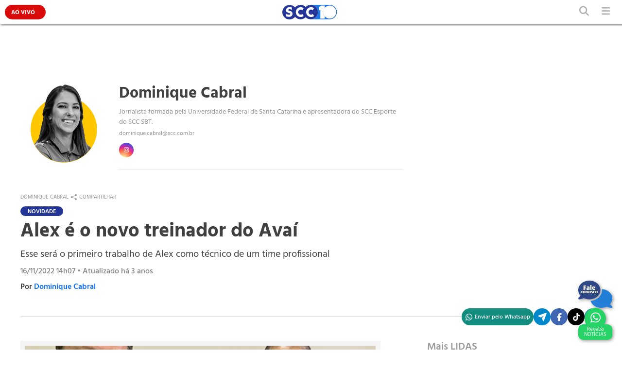

--- FILE ---
content_type: text/html; charset=UTF-8
request_url: https://scc10.com.br/colunistas/dominique-cabral/alex-e-o-novo-treinador-do-avai/
body_size: 45163
content:
<!DOCTYPE html>
<html lang="pt-BR">

<head><meta charset="UTF-8"><script>if(navigator.userAgent.match(/MSIE|Internet Explorer/i)||navigator.userAgent.match(/Trident\/7\..*?rv:11/i)){var href=document.location.href;if(!href.match(/[?&]nowprocket/)){if(href.indexOf("?")==-1){if(href.indexOf("#")==-1){document.location.href=href+"?nowprocket=1"}else{document.location.href=href.replace("#","?nowprocket=1#")}}else{if(href.indexOf("#")==-1){document.location.href=href+"&nowprocket=1"}else{document.location.href=href.replace("#","&nowprocket=1#")}}}}</script><script>(()=>{class RocketLazyLoadScripts{constructor(){this.v="2.0.4",this.userEvents=["keydown","keyup","mousedown","mouseup","mousemove","mouseover","mouseout","touchmove","touchstart","touchend","touchcancel","wheel","click","dblclick","input"],this.attributeEvents=["onblur","onclick","oncontextmenu","ondblclick","onfocus","onmousedown","onmouseenter","onmouseleave","onmousemove","onmouseout","onmouseover","onmouseup","onmousewheel","onscroll","onsubmit"]}async t(){this.i(),this.o(),/iP(ad|hone)/.test(navigator.userAgent)&&this.h(),this.u(),this.l(this),this.m(),this.k(this),this.p(this),this._(),await Promise.all([this.R(),this.L()]),this.lastBreath=Date.now(),this.S(this),this.P(),this.D(),this.O(),this.M(),await this.C(this.delayedScripts.normal),await this.C(this.delayedScripts.defer),await this.C(this.delayedScripts.async),await this.T(),await this.F(),await this.j(),await this.A(),window.dispatchEvent(new Event("rocket-allScriptsLoaded")),this.everythingLoaded=!0,this.lastTouchEnd&&await new Promise(t=>setTimeout(t,500-Date.now()+this.lastTouchEnd)),this.I(),this.H(),this.U(),this.W()}i(){this.CSPIssue=sessionStorage.getItem("rocketCSPIssue"),document.addEventListener("securitypolicyviolation",t=>{this.CSPIssue||"script-src-elem"!==t.violatedDirective||"data"!==t.blockedURI||(this.CSPIssue=!0,sessionStorage.setItem("rocketCSPIssue",!0))},{isRocket:!0})}o(){window.addEventListener("pageshow",t=>{this.persisted=t.persisted,this.realWindowLoadedFired=!0},{isRocket:!0}),window.addEventListener("pagehide",()=>{this.onFirstUserAction=null},{isRocket:!0})}h(){let t;function e(e){t=e}window.addEventListener("touchstart",e,{isRocket:!0}),window.addEventListener("touchend",function i(o){o.changedTouches[0]&&t.changedTouches[0]&&Math.abs(o.changedTouches[0].pageX-t.changedTouches[0].pageX)<10&&Math.abs(o.changedTouches[0].pageY-t.changedTouches[0].pageY)<10&&o.timeStamp-t.timeStamp<200&&(window.removeEventListener("touchstart",e,{isRocket:!0}),window.removeEventListener("touchend",i,{isRocket:!0}),"INPUT"===o.target.tagName&&"text"===o.target.type||(o.target.dispatchEvent(new TouchEvent("touchend",{target:o.target,bubbles:!0})),o.target.dispatchEvent(new MouseEvent("mouseover",{target:o.target,bubbles:!0})),o.target.dispatchEvent(new PointerEvent("click",{target:o.target,bubbles:!0,cancelable:!0,detail:1,clientX:o.changedTouches[0].clientX,clientY:o.changedTouches[0].clientY})),event.preventDefault()))},{isRocket:!0})}q(t){this.userActionTriggered||("mousemove"!==t.type||this.firstMousemoveIgnored?"keyup"===t.type||"mouseover"===t.type||"mouseout"===t.type||(this.userActionTriggered=!0,this.onFirstUserAction&&this.onFirstUserAction()):this.firstMousemoveIgnored=!0),"click"===t.type&&t.preventDefault(),t.stopPropagation(),t.stopImmediatePropagation(),"touchstart"===this.lastEvent&&"touchend"===t.type&&(this.lastTouchEnd=Date.now()),"click"===t.type&&(this.lastTouchEnd=0),this.lastEvent=t.type,t.composedPath&&t.composedPath()[0].getRootNode()instanceof ShadowRoot&&(t.rocketTarget=t.composedPath()[0]),this.savedUserEvents.push(t)}u(){this.savedUserEvents=[],this.userEventHandler=this.q.bind(this),this.userEvents.forEach(t=>window.addEventListener(t,this.userEventHandler,{passive:!1,isRocket:!0})),document.addEventListener("visibilitychange",this.userEventHandler,{isRocket:!0})}U(){this.userEvents.forEach(t=>window.removeEventListener(t,this.userEventHandler,{passive:!1,isRocket:!0})),document.removeEventListener("visibilitychange",this.userEventHandler,{isRocket:!0}),this.savedUserEvents.forEach(t=>{(t.rocketTarget||t.target).dispatchEvent(new window[t.constructor.name](t.type,t))})}m(){const t="return false",e=Array.from(this.attributeEvents,t=>"data-rocket-"+t),i="["+this.attributeEvents.join("],[")+"]",o="[data-rocket-"+this.attributeEvents.join("],[data-rocket-")+"]",s=(e,i,o)=>{o&&o!==t&&(e.setAttribute("data-rocket-"+i,o),e["rocket"+i]=new Function("event",o),e.setAttribute(i,t))};new MutationObserver(t=>{for(const n of t)"attributes"===n.type&&(n.attributeName.startsWith("data-rocket-")||this.everythingLoaded?n.attributeName.startsWith("data-rocket-")&&this.everythingLoaded&&this.N(n.target,n.attributeName.substring(12)):s(n.target,n.attributeName,n.target.getAttribute(n.attributeName))),"childList"===n.type&&n.addedNodes.forEach(t=>{if(t.nodeType===Node.ELEMENT_NODE)if(this.everythingLoaded)for(const i of[t,...t.querySelectorAll(o)])for(const t of i.getAttributeNames())e.includes(t)&&this.N(i,t.substring(12));else for(const e of[t,...t.querySelectorAll(i)])for(const t of e.getAttributeNames())this.attributeEvents.includes(t)&&s(e,t,e.getAttribute(t))})}).observe(document,{subtree:!0,childList:!0,attributeFilter:[...this.attributeEvents,...e]})}I(){this.attributeEvents.forEach(t=>{document.querySelectorAll("[data-rocket-"+t+"]").forEach(e=>{this.N(e,t)})})}N(t,e){const i=t.getAttribute("data-rocket-"+e);i&&(t.setAttribute(e,i),t.removeAttribute("data-rocket-"+e))}k(t){Object.defineProperty(HTMLElement.prototype,"onclick",{get(){return this.rocketonclick||null},set(e){this.rocketonclick=e,this.setAttribute(t.everythingLoaded?"onclick":"data-rocket-onclick","this.rocketonclick(event)")}})}S(t){function e(e,i){let o=e[i];e[i]=null,Object.defineProperty(e,i,{get:()=>o,set(s){t.everythingLoaded?o=s:e["rocket"+i]=o=s}})}e(document,"onreadystatechange"),e(window,"onload"),e(window,"onpageshow");try{Object.defineProperty(document,"readyState",{get:()=>t.rocketReadyState,set(e){t.rocketReadyState=e},configurable:!0}),document.readyState="loading"}catch(t){console.log("WPRocket DJE readyState conflict, bypassing")}}l(t){this.originalAddEventListener=EventTarget.prototype.addEventListener,this.originalRemoveEventListener=EventTarget.prototype.removeEventListener,this.savedEventListeners=[],EventTarget.prototype.addEventListener=function(e,i,o){o&&o.isRocket||!t.B(e,this)&&!t.userEvents.includes(e)||t.B(e,this)&&!t.userActionTriggered||e.startsWith("rocket-")||t.everythingLoaded?t.originalAddEventListener.call(this,e,i,o):(t.savedEventListeners.push({target:this,remove:!1,type:e,func:i,options:o}),"mouseenter"!==e&&"mouseleave"!==e||t.originalAddEventListener.call(this,e,t.savedUserEvents.push,o))},EventTarget.prototype.removeEventListener=function(e,i,o){o&&o.isRocket||!t.B(e,this)&&!t.userEvents.includes(e)||t.B(e,this)&&!t.userActionTriggered||e.startsWith("rocket-")||t.everythingLoaded?t.originalRemoveEventListener.call(this,e,i,o):t.savedEventListeners.push({target:this,remove:!0,type:e,func:i,options:o})}}J(t,e){this.savedEventListeners=this.savedEventListeners.filter(i=>{let o=i.type,s=i.target||window;return e!==o||t!==s||(this.B(o,s)&&(i.type="rocket-"+o),this.$(i),!1)})}H(){EventTarget.prototype.addEventListener=this.originalAddEventListener,EventTarget.prototype.removeEventListener=this.originalRemoveEventListener,this.savedEventListeners.forEach(t=>this.$(t))}$(t){t.remove?this.originalRemoveEventListener.call(t.target,t.type,t.func,t.options):this.originalAddEventListener.call(t.target,t.type,t.func,t.options)}p(t){let e;function i(e){return t.everythingLoaded?e:e.split(" ").map(t=>"load"===t||t.startsWith("load.")?"rocket-jquery-load":t).join(" ")}function o(o){function s(e){const s=o.fn[e];o.fn[e]=o.fn.init.prototype[e]=function(){return this[0]===window&&t.userActionTriggered&&("string"==typeof arguments[0]||arguments[0]instanceof String?arguments[0]=i(arguments[0]):"object"==typeof arguments[0]&&Object.keys(arguments[0]).forEach(t=>{const e=arguments[0][t];delete arguments[0][t],arguments[0][i(t)]=e})),s.apply(this,arguments),this}}if(o&&o.fn&&!t.allJQueries.includes(o)){const e={DOMContentLoaded:[],"rocket-DOMContentLoaded":[]};for(const t in e)document.addEventListener(t,()=>{e[t].forEach(t=>t())},{isRocket:!0});o.fn.ready=o.fn.init.prototype.ready=function(i){function s(){parseInt(o.fn.jquery)>2?setTimeout(()=>i.bind(document)(o)):i.bind(document)(o)}return"function"==typeof i&&(t.realDomReadyFired?!t.userActionTriggered||t.fauxDomReadyFired?s():e["rocket-DOMContentLoaded"].push(s):e.DOMContentLoaded.push(s)),o([])},s("on"),s("one"),s("off"),t.allJQueries.push(o)}e=o}t.allJQueries=[],o(window.jQuery),Object.defineProperty(window,"jQuery",{get:()=>e,set(t){o(t)}})}P(){const t=new Map;document.write=document.writeln=function(e){const i=document.currentScript,o=document.createRange(),s=i.parentElement;let n=t.get(i);void 0===n&&(n=i.nextSibling,t.set(i,n));const c=document.createDocumentFragment();o.setStart(c,0),c.appendChild(o.createContextualFragment(e)),s.insertBefore(c,n)}}async R(){return new Promise(t=>{this.userActionTriggered?t():this.onFirstUserAction=t})}async L(){return new Promise(t=>{document.addEventListener("DOMContentLoaded",()=>{this.realDomReadyFired=!0,t()},{isRocket:!0})})}async j(){return this.realWindowLoadedFired?Promise.resolve():new Promise(t=>{window.addEventListener("load",t,{isRocket:!0})})}M(){this.pendingScripts=[];this.scriptsMutationObserver=new MutationObserver(t=>{for(const e of t)e.addedNodes.forEach(t=>{"SCRIPT"!==t.tagName||t.noModule||t.isWPRocket||this.pendingScripts.push({script:t,promise:new Promise(e=>{const i=()=>{const i=this.pendingScripts.findIndex(e=>e.script===t);i>=0&&this.pendingScripts.splice(i,1),e()};t.addEventListener("load",i,{isRocket:!0}),t.addEventListener("error",i,{isRocket:!0}),setTimeout(i,1e3)})})})}),this.scriptsMutationObserver.observe(document,{childList:!0,subtree:!0})}async F(){await this.X(),this.pendingScripts.length?(await this.pendingScripts[0].promise,await this.F()):this.scriptsMutationObserver.disconnect()}D(){this.delayedScripts={normal:[],async:[],defer:[]},document.querySelectorAll("script[type$=rocketlazyloadscript]").forEach(t=>{t.hasAttribute("data-rocket-src")?t.hasAttribute("async")&&!1!==t.async?this.delayedScripts.async.push(t):t.hasAttribute("defer")&&!1!==t.defer||"module"===t.getAttribute("data-rocket-type")?this.delayedScripts.defer.push(t):this.delayedScripts.normal.push(t):this.delayedScripts.normal.push(t)})}async _(){await this.L();let t=[];document.querySelectorAll("script[type$=rocketlazyloadscript][data-rocket-src]").forEach(e=>{let i=e.getAttribute("data-rocket-src");if(i&&!i.startsWith("data:")){i.startsWith("//")&&(i=location.protocol+i);try{const o=new URL(i).origin;o!==location.origin&&t.push({src:o,crossOrigin:e.crossOrigin||"module"===e.getAttribute("data-rocket-type")})}catch(t){}}}),t=[...new Map(t.map(t=>[JSON.stringify(t),t])).values()],this.Y(t,"preconnect")}async G(t){if(await this.K(),!0!==t.noModule||!("noModule"in HTMLScriptElement.prototype))return new Promise(e=>{let i;function o(){(i||t).setAttribute("data-rocket-status","executed"),e()}try{if(navigator.userAgent.includes("Firefox/")||""===navigator.vendor||this.CSPIssue)i=document.createElement("script"),[...t.attributes].forEach(t=>{let e=t.nodeName;"type"!==e&&("data-rocket-type"===e&&(e="type"),"data-rocket-src"===e&&(e="src"),i.setAttribute(e,t.nodeValue))}),t.text&&(i.text=t.text),t.nonce&&(i.nonce=t.nonce),i.hasAttribute("src")?(i.addEventListener("load",o,{isRocket:!0}),i.addEventListener("error",()=>{i.setAttribute("data-rocket-status","failed-network"),e()},{isRocket:!0}),setTimeout(()=>{i.isConnected||e()},1)):(i.text=t.text,o()),i.isWPRocket=!0,t.parentNode.replaceChild(i,t);else{const i=t.getAttribute("data-rocket-type"),s=t.getAttribute("data-rocket-src");i?(t.type=i,t.removeAttribute("data-rocket-type")):t.removeAttribute("type"),t.addEventListener("load",o,{isRocket:!0}),t.addEventListener("error",i=>{this.CSPIssue&&i.target.src.startsWith("data:")?(console.log("WPRocket: CSP fallback activated"),t.removeAttribute("src"),this.G(t).then(e)):(t.setAttribute("data-rocket-status","failed-network"),e())},{isRocket:!0}),s?(t.fetchPriority="high",t.removeAttribute("data-rocket-src"),t.src=s):t.src="data:text/javascript;base64,"+window.btoa(unescape(encodeURIComponent(t.text)))}}catch(i){t.setAttribute("data-rocket-status","failed-transform"),e()}});t.setAttribute("data-rocket-status","skipped")}async C(t){const e=t.shift();return e?(e.isConnected&&await this.G(e),this.C(t)):Promise.resolve()}O(){this.Y([...this.delayedScripts.normal,...this.delayedScripts.defer,...this.delayedScripts.async],"preload")}Y(t,e){this.trash=this.trash||[];let i=!0;var o=document.createDocumentFragment();t.forEach(t=>{const s=t.getAttribute&&t.getAttribute("data-rocket-src")||t.src;if(s&&!s.startsWith("data:")){const n=document.createElement("link");n.href=s,n.rel=e,"preconnect"!==e&&(n.as="script",n.fetchPriority=i?"high":"low"),t.getAttribute&&"module"===t.getAttribute("data-rocket-type")&&(n.crossOrigin=!0),t.crossOrigin&&(n.crossOrigin=t.crossOrigin),t.integrity&&(n.integrity=t.integrity),t.nonce&&(n.nonce=t.nonce),o.appendChild(n),this.trash.push(n),i=!1}}),document.head.appendChild(o)}W(){this.trash.forEach(t=>t.remove())}async T(){try{document.readyState="interactive"}catch(t){}this.fauxDomReadyFired=!0;try{await this.K(),this.J(document,"readystatechange"),document.dispatchEvent(new Event("rocket-readystatechange")),await this.K(),document.rocketonreadystatechange&&document.rocketonreadystatechange(),await this.K(),this.J(document,"DOMContentLoaded"),document.dispatchEvent(new Event("rocket-DOMContentLoaded")),await this.K(),this.J(window,"DOMContentLoaded"),window.dispatchEvent(new Event("rocket-DOMContentLoaded"))}catch(t){console.error(t)}}async A(){try{document.readyState="complete"}catch(t){}try{await this.K(),this.J(document,"readystatechange"),document.dispatchEvent(new Event("rocket-readystatechange")),await this.K(),document.rocketonreadystatechange&&document.rocketonreadystatechange(),await this.K(),this.J(window,"load"),window.dispatchEvent(new Event("rocket-load")),await this.K(),window.rocketonload&&window.rocketonload(),await this.K(),this.allJQueries.forEach(t=>t(window).trigger("rocket-jquery-load")),await this.K(),this.J(window,"pageshow");const t=new Event("rocket-pageshow");t.persisted=this.persisted,window.dispatchEvent(t),await this.K(),window.rocketonpageshow&&window.rocketonpageshow({persisted:this.persisted})}catch(t){console.error(t)}}async K(){Date.now()-this.lastBreath>45&&(await this.X(),this.lastBreath=Date.now())}async X(){return document.hidden?new Promise(t=>setTimeout(t)):new Promise(t=>requestAnimationFrame(t))}B(t,e){return e===document&&"readystatechange"===t||(e===document&&"DOMContentLoaded"===t||(e===window&&"DOMContentLoaded"===t||(e===window&&"load"===t||e===window&&"pageshow"===t)))}static run(){(new RocketLazyLoadScripts).t()}}RocketLazyLoadScripts.run()})();</script>
	
	<meta http-equiv="X-UA-Compatible" content="IE=edge,chrome=1">
	<meta name="viewport" content="width=device-width, initial-scale=1">

	<link rel="profile" href="http://gmpg.org/xfn/11" />
	<link rel="pingback" href="https://scc10.com.br/xmlrpc.php" />

	<link rel='preload' as='image' href='https://scc10.com.br/wp-content/uploads/2022/11/WhatsApp-Image-2022-11-16-at-13.48.12.jpeg'>	
	<script type="rocketlazyloadscript" data-minify="1" async data-rocket-src="https://scc10.com.br/wp-content/cache/min/1/t/6476-5334-01.js?ver=1765388443"></script><!-- Manifest added by SuperPWA - Progressive Web Apps Plugin For WordPress -->
<link rel="manifest" href="/superpwa-manifest.json">
<meta name="theme-color" content="#1464c7">
<meta name="mobile-web-app-capable" content="yes">
<meta name="apple-touch-fullscreen" content="yes">
<meta name="apple-mobile-web-app-title" content="SCC10">
<meta name="application-name" content="SCC10">
<meta name="apple-mobile-web-app-capable" content="yes">
<meta name="apple-mobile-web-app-status-bar-style" content="default">
<link rel="apple-touch-icon"  href="https://scc10.com.br/wp-content/uploads/2019/10/favicon-scc10-e1652983106275.png">
<link rel="apple-touch-icon" sizes="192x192" href="https://scc10.com.br/wp-content/uploads/2019/10/favicon-scc10-e1652983106275.png">
<!-- / SuperPWA.com -->
<meta name='robots' content='index, follow, max-image-preview:large, max-snippet:-1, max-video-preview:-1' />
	<style>img:is([sizes="auto" i], [sizes^="auto," i]) { contain-intrinsic-size: 3000px 1500px }</style>
	
	<!-- This site is optimized with the Yoast SEO Premium plugin v26.4 (Yoast SEO v26.4) - https://yoast.com/wordpress/plugins/seo/ -->
	<title>Alex é o novo treinador do Avaí</title>
<link data-rocket-prefetch href="https://www.googletagmanager.com" rel="dns-prefetch">
<link data-rocket-prefetch href="https://connect.facebook.net" rel="dns-prefetch">
<link data-rocket-prefetch href="https://gadasource.storage.googleapis.com" rel="dns-prefetch">
<link data-rocket-prefetch href="https://www.clarity.ms" rel="dns-prefetch">
<link data-rocket-prefetch href="https://static.ads-twitter.com" rel="dns-prefetch">
<link data-rocket-prefetch href="https://stats.wp.com" rel="dns-prefetch">
<link data-rocket-prefetch href="https://tagmanager.alright.network" rel="dns-prefetch">
<link crossorigin data-rocket-preload as="font" href="https://scc10.com.br/wp-content/themes/scc10/assets/fonts/Hind/5aU19_a8oxmIfMJaERySjQ.woff2" rel="preload">
<link crossorigin data-rocket-preload as="font" href="https://use.fontawesome.com/releases/v7.1.0/webfonts/fa-solid-900.woff2" rel="preload">
<link crossorigin data-rocket-preload as="font" href="https://use.fontawesome.com/releases/v7.1.0/webfonts/fa-brands-400.woff2" rel="preload">
<link data-wpr-hosted-gf-parameters="family=Roboto%3A400%2C500&subset=cyrillic%2Ccyrillic-ext%2Cgreek%2Cgreek-ext%2Clatin-ext%2Cvietnamese&display=swap" href="https://scc10.com.br/wp-content/cache/fonts/1/google-fonts/css/4/b/5/bee8697a24fd2fdbed1f9ccbbfe2e.css" rel="stylesheet"><link rel="preload" data-rocket-preload as="image" href="https://scc10.com.br/wp-content/uploads/2022/11/WhatsApp-Image-2022-11-16-at-13.48.12.jpeg" fetchpriority="high">
	<meta name="description" content="Avaí tem novo treinador. O anunciado pelo clube foi Alex Souza, que estava sem clube após a sua saída da equipe do Sub-20 do São Paulo." />
	<link rel="canonical" href="https://scc10.com.br/colunistas/dominique-cabral/alex-e-o-novo-treinador-do-avai/" />
	<meta property="og:locale" content="pt_BR" />
	<meta property="og:type" content="article" />
	<meta property="og:title" content="Alex é o novo treinador do Avaí" />
	<meta property="og:description" content="Avaí tem novo treinador. O anunciado pelo clube foi Alex Souza, que estava sem clube após a sua saída da equipe do Sub-20 do São Paulo." />
	<meta property="og:url" content="https://scc10.com.br/colunistas/dominique-cabral/alex-e-o-novo-treinador-do-avai/" />
	<meta property="og:site_name" content="SCC10" />
	<meta property="article:publisher" content="https://www.facebook.com/portalscc10/" />
	<meta property="article:published_time" content="2022-11-16T17:07:27+00:00" />
	<meta property="article:modified_time" content="2022-11-16T17:07:28+00:00" />
	<meta property="og:image" content="https://scc10.com.br/wp-content/uploads/2022/11/WhatsApp-Image-2022-11-16-at-13.48.12.jpeg.webp" />
	<meta property="og:image:width" content="703" />
	<meta property="og:image:height" content="653" />
	<meta property="og:image:type" content="image/jpeg" />
	<meta name="author" content="Dominique Cabral" />
	<meta name="twitter:card" content="summary_large_image" />
	<meta name="twitter:creator" content="@scc10oficial" />
	<meta name="twitter:site" content="@scc10oficial" />
	<meta name="twitter:label1" content="Escrito por" />
	<meta name="twitter:data1" content="Dominique Cabral" />
	<meta name="twitter:label2" content="Est. tempo de leitura" />
	<meta name="twitter:data2" content="1 minuto" />
	<meta name="twitter:label3" content="Written by" />
	<meta name="twitter:data3" content="Dominique Cabral" />
	<!-- / Yoast SEO Premium plugin. -->


<link rel='dns-prefetch' href='//www.google.com' />
<link rel='dns-prefetch' href='//vlibras.gov.br' />
<link rel='dns-prefetch' href='//imasdk.googleapis.com' />
<link rel='dns-prefetch' href='//securepubads.g.doubleclick.net' />
<link rel='dns-prefetch' href='//stats.wp.com' />
<link rel='dns-prefetch' href='//fonts.googleapis.com' />
<link rel='dns-prefetch' href='//use.fontawesome.com' />
<link href='https://fonts.gstatic.com' crossorigin rel='preconnect' />
<link rel='stylesheet' id='bootstrap-css' href='https://scc10.com.br/wp-content/themes/scc10/assets/styles/css/vendors/bootstrap/bootstrap.min.css?ver=5.3.3' type='text/css' media='all' />
<link data-minify="1" rel='stylesheet' id='swiperjs-css' href='https://scc10.com.br/wp-content/cache/min/1/wp-content/themes/scc10/assets/styles/css/vendors/swiperjs/swiper-bundle.min.css?ver=1765388442' type='text/css' media='all' />
<link rel='stylesheet' id='style-css' href='https://scc10.com.br/wp-content/themes/scc10/assets/styles/css/post.min.css?ver=2.25.4' type='text/css' media='all' />
<link rel='stylesheet' id='wp-block-library-css' href='https://scc10.com.br/wp-includes/css/dist/block-library/style.min.css?ver=6.8.3' type='text/css' media='all' />
<style id='wp-block-library-theme-inline-css' type='text/css'>
.wp-block-audio :where(figcaption){color:#555;font-size:13px;text-align:center}.is-dark-theme .wp-block-audio :where(figcaption){color:#ffffffa6}.wp-block-audio{margin:0 0 1em}.wp-block-code{border:1px solid #ccc;border-radius:4px;font-family:Menlo,Consolas,monaco,monospace;padding:.8em 1em}.wp-block-embed :where(figcaption){color:#555;font-size:13px;text-align:center}.is-dark-theme .wp-block-embed :where(figcaption){color:#ffffffa6}.wp-block-embed{margin:0 0 1em}.blocks-gallery-caption{color:#555;font-size:13px;text-align:center}.is-dark-theme .blocks-gallery-caption{color:#ffffffa6}:root :where(.wp-block-image figcaption){color:#555;font-size:13px;text-align:center}.is-dark-theme :root :where(.wp-block-image figcaption){color:#ffffffa6}.wp-block-image{margin:0 0 1em}.wp-block-pullquote{border-bottom:4px solid;border-top:4px solid;color:currentColor;margin-bottom:1.75em}.wp-block-pullquote cite,.wp-block-pullquote footer,.wp-block-pullquote__citation{color:currentColor;font-size:.8125em;font-style:normal;text-transform:uppercase}.wp-block-quote{border-left:.25em solid;margin:0 0 1.75em;padding-left:1em}.wp-block-quote cite,.wp-block-quote footer{color:currentColor;font-size:.8125em;font-style:normal;position:relative}.wp-block-quote:where(.has-text-align-right){border-left:none;border-right:.25em solid;padding-left:0;padding-right:1em}.wp-block-quote:where(.has-text-align-center){border:none;padding-left:0}.wp-block-quote.is-large,.wp-block-quote.is-style-large,.wp-block-quote:where(.is-style-plain){border:none}.wp-block-search .wp-block-search__label{font-weight:700}.wp-block-search__button{border:1px solid #ccc;padding:.375em .625em}:where(.wp-block-group.has-background){padding:1.25em 2.375em}.wp-block-separator.has-css-opacity{opacity:.4}.wp-block-separator{border:none;border-bottom:2px solid;margin-left:auto;margin-right:auto}.wp-block-separator.has-alpha-channel-opacity{opacity:1}.wp-block-separator:not(.is-style-wide):not(.is-style-dots){width:100px}.wp-block-separator.has-background:not(.is-style-dots){border-bottom:none;height:1px}.wp-block-separator.has-background:not(.is-style-wide):not(.is-style-dots){height:2px}.wp-block-table{margin:0 0 1em}.wp-block-table td,.wp-block-table th{word-break:normal}.wp-block-table :where(figcaption){color:#555;font-size:13px;text-align:center}.is-dark-theme .wp-block-table :where(figcaption){color:#ffffffa6}.wp-block-video :where(figcaption){color:#555;font-size:13px;text-align:center}.is-dark-theme .wp-block-video :where(figcaption){color:#ffffffa6}.wp-block-video{margin:0 0 1em}:root :where(.wp-block-template-part.has-background){margin-bottom:0;margin-top:0;padding:1.25em 2.375em}
</style>
<style id='classic-theme-styles-inline-css' type='text/css'>
/*! This file is auto-generated */
.wp-block-button__link{color:#fff;background-color:#32373c;border-radius:9999px;box-shadow:none;text-decoration:none;padding:calc(.667em + 2px) calc(1.333em + 2px);font-size:1.125em}.wp-block-file__button{background:#32373c;color:#fff;text-decoration:none}
</style>
<style id='acf-min-to-min-style-inline-css' type='text/css'>
.min-to-min{margin:1rem 0}.min-to-min__list{margin:0;padding:0;width:100%;list-style:none}@media(min-width: 992px){.min-to-min__list{width:75%}}.min-to-min__item{margin-bottom:1rem;padding:1.5rem;border-radius:.5rem;box-shadow:0px 2px 4px 1px rgba(51,51,51,.15)}.min-to-min__header{display:flex;justify-content:space-between}.min-to-min__period{font-size:1rem;font-weight:700}.min-to-min__period.minute{font-size:1.25rem}.min-to-min__period.minute span{margin-left:5px;font-size:.9rem}.min-to-min__indicator.important{height:12px;width:12px;border-radius:10px}
</style>
<style id='acf-read-more-style-inline-css' type='text/css'>
.read-more{margin:1rem 0}.read-more__title{margin:10px 0;font-size:1.5rem;font-weight:600;color:#1e76e3}.read-more__list{display:flex;margin:0;padding:0;list-style:none}.read-more__item{max-width:200px;margin-right:15px;list-style:none}.read-more__item a{text-decoration:none}.read-more__item picture{height:132px;display:block}.read-more__item img{border-radius:4px;width:100%;height:100%;-o-object-fit:cover;object-fit:cover;min-width:200px;max-height:132px;display:inline-block;margin:0}.read-more__post-title{font-size:1rem;color:#1f1f1f;height:60px;width:100%;margin:.5rem 0 1rem 0}
</style>
<style id='acf-realtime-style-inline-css' type='text/css'>
#realtime__show-more{display:none}.realtime{margin:1.5rem 0}.realtime__title i{margin-right:10px}.realtime__list{margin:1rem .75rem 0;border-left:1px solid #233597;padding:0 1.5rem;list-style:none}.realtime__item.frontend{display:none}.realtime__item.frontend:nth-child(-n+15){display:block}.realtime__item::before{content:" ";padding:8px;background:#233597;border-radius:50%;position:absolute;transform:translate(-32px, 0)}.realtime__datetime{margin-bottom:.3rem;font-size:.9rem;font-weight:400}.realtime__content{display:inline-block;margin:0 0 1rem}.realtime__content div{width:100% !important}
</style>
<link data-minify="1" rel='stylesheet' id='acf-realtime-style-2-css' href='https://scc10.com.br/wp-content/cache/min/1/wp-content/themes/scc10/assets/styles/css/vendors/font-awesome/style/all.min.css?ver=1765388442' type='text/css' media='all' />
<style id='co-authors-plus-coauthors-style-inline-css' type='text/css'>
.wp-block-co-authors-plus-coauthors.is-layout-flow [class*=wp-block-co-authors-plus]{display:inline}

</style>
<style id='co-authors-plus-avatar-style-inline-css' type='text/css'>
.wp-block-co-authors-plus-avatar :where(img){height:auto;max-width:100%;vertical-align:bottom}.wp-block-co-authors-plus-coauthors.is-layout-flow .wp-block-co-authors-plus-avatar :where(img){vertical-align:middle}.wp-block-co-authors-plus-avatar:is(.alignleft,.alignright){display:table}.wp-block-co-authors-plus-avatar.aligncenter{display:table;margin-inline:auto}

</style>
<style id='co-authors-plus-image-style-inline-css' type='text/css'>
.wp-block-co-authors-plus-image{margin-bottom:0}.wp-block-co-authors-plus-image :where(img){height:auto;max-width:100%;vertical-align:bottom}.wp-block-co-authors-plus-coauthors.is-layout-flow .wp-block-co-authors-plus-image :where(img){vertical-align:middle}.wp-block-co-authors-plus-image:is(.alignfull,.alignwide) :where(img){width:100%}.wp-block-co-authors-plus-image:is(.alignleft,.alignright){display:table}.wp-block-co-authors-plus-image.aligncenter{display:table;margin-inline:auto}

</style>
<link rel='stylesheet' id='mediaelement-css' href='https://scc10.com.br/wp-includes/js/mediaelement/mediaelementplayer-legacy.min.css?ver=4.2.17' type='text/css' media='all' />
<link rel='stylesheet' id='wp-mediaelement-css' href='https://scc10.com.br/wp-includes/js/mediaelement/wp-mediaelement.min.css?ver=6.8.3' type='text/css' media='all' />
<style id='jetpack-sharing-buttons-style-inline-css' type='text/css'>
.jetpack-sharing-buttons__services-list{display:flex;flex-direction:row;flex-wrap:wrap;gap:0;list-style-type:none;margin:5px;padding:0}.jetpack-sharing-buttons__services-list.has-small-icon-size{font-size:12px}.jetpack-sharing-buttons__services-list.has-normal-icon-size{font-size:16px}.jetpack-sharing-buttons__services-list.has-large-icon-size{font-size:24px}.jetpack-sharing-buttons__services-list.has-huge-icon-size{font-size:36px}@media print{.jetpack-sharing-buttons__services-list{display:none!important}}.editor-styles-wrapper .wp-block-jetpack-sharing-buttons{gap:0;padding-inline-start:0}ul.jetpack-sharing-buttons__services-list.has-background{padding:1.25em 2.375em}
</style>
<style id='font-awesome-svg-styles-default-inline-css' type='text/css'>
.svg-inline--fa {
  display: inline-block;
  height: 1em;
  overflow: visible;
  vertical-align: -.125em;
}
</style>
<link data-minify="1" rel='stylesheet' id='font-awesome-svg-styles-css' href='https://scc10.com.br/wp-content/cache/min/1/wp-content/uploads/font-awesome/v7.1.0/css/svg-with-js.css?ver=1765388442' type='text/css' media='all' />
<style id='font-awesome-svg-styles-inline-css' type='text/css'>
   .wp-block-font-awesome-icon svg::before,
   .wp-rich-text-font-awesome-icon svg::before {content: unset;}
</style>
<style id='global-styles-inline-css' type='text/css'>
:root{--wp--preset--aspect-ratio--square: 1;--wp--preset--aspect-ratio--4-3: 4/3;--wp--preset--aspect-ratio--3-4: 3/4;--wp--preset--aspect-ratio--3-2: 3/2;--wp--preset--aspect-ratio--2-3: 2/3;--wp--preset--aspect-ratio--16-9: 16/9;--wp--preset--aspect-ratio--9-16: 9/16;--wp--preset--color--black: #000000;--wp--preset--color--cyan-bluish-gray: #abb8c3;--wp--preset--color--white: #ffffff;--wp--preset--color--pale-pink: #f78da7;--wp--preset--color--vivid-red: #cf2e2e;--wp--preset--color--luminous-vivid-orange: #ff6900;--wp--preset--color--luminous-vivid-amber: #fcb900;--wp--preset--color--light-green-cyan: #7bdcb5;--wp--preset--color--vivid-green-cyan: #00d084;--wp--preset--color--pale-cyan-blue: #8ed1fc;--wp--preset--color--vivid-cyan-blue: #0693e3;--wp--preset--color--vivid-purple: #9b51e0;--wp--preset--gradient--vivid-cyan-blue-to-vivid-purple: linear-gradient(135deg,rgba(6,147,227,1) 0%,rgb(155,81,224) 100%);--wp--preset--gradient--light-green-cyan-to-vivid-green-cyan: linear-gradient(135deg,rgb(122,220,180) 0%,rgb(0,208,130) 100%);--wp--preset--gradient--luminous-vivid-amber-to-luminous-vivid-orange: linear-gradient(135deg,rgba(252,185,0,1) 0%,rgba(255,105,0,1) 100%);--wp--preset--gradient--luminous-vivid-orange-to-vivid-red: linear-gradient(135deg,rgba(255,105,0,1) 0%,rgb(207,46,46) 100%);--wp--preset--gradient--very-light-gray-to-cyan-bluish-gray: linear-gradient(135deg,rgb(238,238,238) 0%,rgb(169,184,195) 100%);--wp--preset--gradient--cool-to-warm-spectrum: linear-gradient(135deg,rgb(74,234,220) 0%,rgb(151,120,209) 20%,rgb(207,42,186) 40%,rgb(238,44,130) 60%,rgb(251,105,98) 80%,rgb(254,248,76) 100%);--wp--preset--gradient--blush-light-purple: linear-gradient(135deg,rgb(255,206,236) 0%,rgb(152,150,240) 100%);--wp--preset--gradient--blush-bordeaux: linear-gradient(135deg,rgb(254,205,165) 0%,rgb(254,45,45) 50%,rgb(107,0,62) 100%);--wp--preset--gradient--luminous-dusk: linear-gradient(135deg,rgb(255,203,112) 0%,rgb(199,81,192) 50%,rgb(65,88,208) 100%);--wp--preset--gradient--pale-ocean: linear-gradient(135deg,rgb(255,245,203) 0%,rgb(182,227,212) 50%,rgb(51,167,181) 100%);--wp--preset--gradient--electric-grass: linear-gradient(135deg,rgb(202,248,128) 0%,rgb(113,206,126) 100%);--wp--preset--gradient--midnight: linear-gradient(135deg,rgb(2,3,129) 0%,rgb(40,116,252) 100%);--wp--preset--font-size--small: 13px;--wp--preset--font-size--medium: 20px;--wp--preset--font-size--large: 36px;--wp--preset--font-size--x-large: 42px;--wp--preset--spacing--20: 0.44rem;--wp--preset--spacing--30: 0.67rem;--wp--preset--spacing--40: 1rem;--wp--preset--spacing--50: 1.5rem;--wp--preset--spacing--60: 2.25rem;--wp--preset--spacing--70: 3.38rem;--wp--preset--spacing--80: 5.06rem;--wp--preset--shadow--natural: 6px 6px 9px rgba(0, 0, 0, 0.2);--wp--preset--shadow--deep: 12px 12px 50px rgba(0, 0, 0, 0.4);--wp--preset--shadow--sharp: 6px 6px 0px rgba(0, 0, 0, 0.2);--wp--preset--shadow--outlined: 6px 6px 0px -3px rgba(255, 255, 255, 1), 6px 6px rgba(0, 0, 0, 1);--wp--preset--shadow--crisp: 6px 6px 0px rgba(0, 0, 0, 1);}:where(.is-layout-flex){gap: 0.5em;}:where(.is-layout-grid){gap: 0.5em;}body .is-layout-flex{display: flex;}.is-layout-flex{flex-wrap: wrap;align-items: center;}.is-layout-flex > :is(*, div){margin: 0;}body .is-layout-grid{display: grid;}.is-layout-grid > :is(*, div){margin: 0;}:where(.wp-block-columns.is-layout-flex){gap: 2em;}:where(.wp-block-columns.is-layout-grid){gap: 2em;}:where(.wp-block-post-template.is-layout-flex){gap: 1.25em;}:where(.wp-block-post-template.is-layout-grid){gap: 1.25em;}.has-black-color{color: var(--wp--preset--color--black) !important;}.has-cyan-bluish-gray-color{color: var(--wp--preset--color--cyan-bluish-gray) !important;}.has-white-color{color: var(--wp--preset--color--white) !important;}.has-pale-pink-color{color: var(--wp--preset--color--pale-pink) !important;}.has-vivid-red-color{color: var(--wp--preset--color--vivid-red) !important;}.has-luminous-vivid-orange-color{color: var(--wp--preset--color--luminous-vivid-orange) !important;}.has-luminous-vivid-amber-color{color: var(--wp--preset--color--luminous-vivid-amber) !important;}.has-light-green-cyan-color{color: var(--wp--preset--color--light-green-cyan) !important;}.has-vivid-green-cyan-color{color: var(--wp--preset--color--vivid-green-cyan) !important;}.has-pale-cyan-blue-color{color: var(--wp--preset--color--pale-cyan-blue) !important;}.has-vivid-cyan-blue-color{color: var(--wp--preset--color--vivid-cyan-blue) !important;}.has-vivid-purple-color{color: var(--wp--preset--color--vivid-purple) !important;}.has-black-background-color{background-color: var(--wp--preset--color--black) !important;}.has-cyan-bluish-gray-background-color{background-color: var(--wp--preset--color--cyan-bluish-gray) !important;}.has-white-background-color{background-color: var(--wp--preset--color--white) !important;}.has-pale-pink-background-color{background-color: var(--wp--preset--color--pale-pink) !important;}.has-vivid-red-background-color{background-color: var(--wp--preset--color--vivid-red) !important;}.has-luminous-vivid-orange-background-color{background-color: var(--wp--preset--color--luminous-vivid-orange) !important;}.has-luminous-vivid-amber-background-color{background-color: var(--wp--preset--color--luminous-vivid-amber) !important;}.has-light-green-cyan-background-color{background-color: var(--wp--preset--color--light-green-cyan) !important;}.has-vivid-green-cyan-background-color{background-color: var(--wp--preset--color--vivid-green-cyan) !important;}.has-pale-cyan-blue-background-color{background-color: var(--wp--preset--color--pale-cyan-blue) !important;}.has-vivid-cyan-blue-background-color{background-color: var(--wp--preset--color--vivid-cyan-blue) !important;}.has-vivid-purple-background-color{background-color: var(--wp--preset--color--vivid-purple) !important;}.has-black-border-color{border-color: var(--wp--preset--color--black) !important;}.has-cyan-bluish-gray-border-color{border-color: var(--wp--preset--color--cyan-bluish-gray) !important;}.has-white-border-color{border-color: var(--wp--preset--color--white) !important;}.has-pale-pink-border-color{border-color: var(--wp--preset--color--pale-pink) !important;}.has-vivid-red-border-color{border-color: var(--wp--preset--color--vivid-red) !important;}.has-luminous-vivid-orange-border-color{border-color: var(--wp--preset--color--luminous-vivid-orange) !important;}.has-luminous-vivid-amber-border-color{border-color: var(--wp--preset--color--luminous-vivid-amber) !important;}.has-light-green-cyan-border-color{border-color: var(--wp--preset--color--light-green-cyan) !important;}.has-vivid-green-cyan-border-color{border-color: var(--wp--preset--color--vivid-green-cyan) !important;}.has-pale-cyan-blue-border-color{border-color: var(--wp--preset--color--pale-cyan-blue) !important;}.has-vivid-cyan-blue-border-color{border-color: var(--wp--preset--color--vivid-cyan-blue) !important;}.has-vivid-purple-border-color{border-color: var(--wp--preset--color--vivid-purple) !important;}.has-vivid-cyan-blue-to-vivid-purple-gradient-background{background: var(--wp--preset--gradient--vivid-cyan-blue-to-vivid-purple) !important;}.has-light-green-cyan-to-vivid-green-cyan-gradient-background{background: var(--wp--preset--gradient--light-green-cyan-to-vivid-green-cyan) !important;}.has-luminous-vivid-amber-to-luminous-vivid-orange-gradient-background{background: var(--wp--preset--gradient--luminous-vivid-amber-to-luminous-vivid-orange) !important;}.has-luminous-vivid-orange-to-vivid-red-gradient-background{background: var(--wp--preset--gradient--luminous-vivid-orange-to-vivid-red) !important;}.has-very-light-gray-to-cyan-bluish-gray-gradient-background{background: var(--wp--preset--gradient--very-light-gray-to-cyan-bluish-gray) !important;}.has-cool-to-warm-spectrum-gradient-background{background: var(--wp--preset--gradient--cool-to-warm-spectrum) !important;}.has-blush-light-purple-gradient-background{background: var(--wp--preset--gradient--blush-light-purple) !important;}.has-blush-bordeaux-gradient-background{background: var(--wp--preset--gradient--blush-bordeaux) !important;}.has-luminous-dusk-gradient-background{background: var(--wp--preset--gradient--luminous-dusk) !important;}.has-pale-ocean-gradient-background{background: var(--wp--preset--gradient--pale-ocean) !important;}.has-electric-grass-gradient-background{background: var(--wp--preset--gradient--electric-grass) !important;}.has-midnight-gradient-background{background: var(--wp--preset--gradient--midnight) !important;}.has-small-font-size{font-size: var(--wp--preset--font-size--small) !important;}.has-medium-font-size{font-size: var(--wp--preset--font-size--medium) !important;}.has-large-font-size{font-size: var(--wp--preset--font-size--large) !important;}.has-x-large-font-size{font-size: var(--wp--preset--font-size--x-large) !important;}
:where(.wp-block-post-template.is-layout-flex){gap: 1.25em;}:where(.wp-block-post-template.is-layout-grid){gap: 1.25em;}
:where(.wp-block-columns.is-layout-flex){gap: 2em;}:where(.wp-block-columns.is-layout-grid){gap: 2em;}
:root :where(.wp-block-pullquote){font-size: 1.5em;line-height: 1.6;}
</style>
<style id='dominant-color-styles-inline-css' type='text/css'>
img[data-dominant-color]:not(.has-transparency) { background-color: var(--dominant-color); }
</style>
<link data-minify="1" rel='stylesheet' id='dashicons-css' href='https://scc10.com.br/wp-content/cache/min/1/wp-includes/css/dashicons.min.css?ver=1765388442' type='text/css' media='all' />
<link data-minify="1" rel='stylesheet' id='sportspress-general-css' href='https://scc10.com.br/wp-content/cache/min/1/wp-content/plugins/sportspress/assets/css/sportspress.css?ver=1765388442' type='text/css' media='all' />
<link data-minify="1" rel='stylesheet' id='sportspress-icons-css' href='https://scc10.com.br/wp-content/cache/min/1/wp-content/plugins/sportspress/assets/css/icons.css?ver=1765388442' type='text/css' media='all' />

<link data-minify="1" rel='stylesheet' id='sportspress-style-css' href='https://scc10.com.br/wp-content/cache/min/1/wp-content/plugins/sportspress/assets/css/sportspress-style.css?ver=1765388442' type='text/css' media='all' />
<link data-minify="1" rel='stylesheet' id='sportspress-style-ltr-css' href='https://scc10.com.br/wp-content/cache/min/1/wp-content/plugins/sportspress/assets/css/sportspress-style-ltr.css?ver=1765388442' type='text/css' media='all' />
<link data-minify="1" rel='stylesheet' id='yop-public-css' href='https://scc10.com.br/wp-content/cache/min/1/wp-content/plugins/yop-poll/public/assets/css/yop-poll-public-6.5.39.css?ver=1765388442' type='text/css' media='all' />
<link data-minify="1" rel='stylesheet' id='hind-font-css' href='https://scc10.com.br/wp-content/cache/min/1/wp-content/themes/scc10/assets/styles/css/vendors/fonts-google/Hind.css?ver=1765388442' type='text/css' media='all' />
<link data-minify="1" rel='stylesheet' id='video-js-css' href='https://scc10.com.br/wp-content/cache/min/1/wp-content/themes/scc10/assets/styles/css/vendors/videojs/video-js.min.css?ver=1765388442' type='text/css' media='all' />
<link data-minify="1" rel='stylesheet' id='videojs-contrib-ads-css' href='https://scc10.com.br/wp-content/cache/min/1/wp-content/themes/scc10/assets/styles/css/vendors/videojs/videojs-contrib-ads.css?ver=1765388442' type='text/css' media='all' />
<link data-minify="1" rel='stylesheet' id='videojs-ima-css' href='https://scc10.com.br/wp-content/cache/min/1/wp-content/themes/scc10/assets/styles/css/vendors/videojs/videojs.ima.css?ver=1765388442' type='text/css' media='all' />
<link data-minify="1" rel='stylesheet' id='font-awesome-official-css' href='https://scc10.com.br/wp-content/cache/min/1/releases/v7.1.0/css/all.css?ver=1765388442' type='text/css' media='all' crossorigin="anonymous" />
<link data-minify="1" rel='stylesheet' id='font-awesome-official-v4shim-css' href='https://scc10.com.br/wp-content/cache/min/1/releases/v7.1.0/css/v4-shims.css?ver=1765388442' type='text/css' media='all' crossorigin="anonymous" />
<style type="text/css"> /* SportsPress Custom CSS */ .sp-league-table .team-logo{
	display: none;
}
@media screen and (min-width: 768px) {
  .sp-league-table .team-logo{
	display: inline-block;
	}
}</style><script type="text/javascript" src="https://scc10.com.br/wp-content/themes/scc10/assets/js/vendors/jquery/jquery.min.js?ver=3.7.1" id="jquery-js" data-wp-strategy="async"></script>
<script type="text/javascript" id="yop-public-js-extra">
/* <![CDATA[ */
var objectL10n = {"yopPollParams":{"urlParams":{"ajax":"https:\/\/scc10.com.br\/wp-admin\/admin-ajax.php","wpLogin":"https:\/\/scc10.com.br\/wp-login.php?redirect_to=https%3A%2F%2Fscc10.com.br%2Fwp-admin%2Fadmin-ajax.php%3Faction%3Dyop_poll_record_wordpress_vote"},"apiParams":{"reCaptcha":{"siteKey":""},"reCaptchaV2Invisible":{"siteKey":""},"reCaptchaV3":{"siteKey":"6LctL14oAAAAAEs3S4NsKzuBA-eQ1V67zc4MB8WQ"},"hCaptcha":{"siteKey":""},"cloudflareTurnstile":{"siteKey":""}},"captchaParams":{"imgPath":"https:\/\/scc10.com.br\/wp-content\/plugins\/yop-poll\/public\/assets\/img\/","url":"https:\/\/scc10.com.br\/wp-content\/plugins\/yop-poll\/app.php","accessibilityAlt":"Sound icon","accessibilityTitle":"Accessibility option: listen to a question and answer it!","accessibilityDescription":"Type below the <strong>answer<\/strong> to what you hear. Numbers or words:","explanation":"Click or touch the <strong>ANSWER<\/strong>","refreshAlt":"Refresh\/reload icon","refreshTitle":"Refresh\/reload: get new images and accessibility option!"},"voteParams":{"invalidPoll":"Enquete inv\u00e1lida","noAnswersSelected":"Nenhuma resposta selecionada","minAnswersRequired":"At least {min_answers_allowed} answer(s) required","maxAnswersRequired":"A max of {max_answers_allowed} answer(s) accepted","noAnswerForOther":"No other answer entered","noValueForCustomField":"{custom_field_name} is required","tooManyCharsForCustomField":"Text for {custom_field_name} is too long","consentNotChecked":"You must agree to our terms and conditions","noCaptchaSelected":"Captcha is required","thankYou":"Obrigado pelo seu voto"},"resultsParams":{"singleVote":"vote","multipleVotes":"votes","singleAnswer":"answer","multipleAnswers":"answers"}}};
/* ]]> */
</script>
<script type="rocketlazyloadscript" data-rocket-type="text/javascript" data-rocket-src="https://scc10.com.br/wp-content/plugins/yop-poll/public/assets/js/yop-poll-public-6.5.39.min.js?ver=6.8.3" id="yop-public-js" data-rocket-defer defer></script>
<script type="rocketlazyloadscript" data-rocket-type="text/javascript" async defer data-rocket-src="https://www.google.com/recaptcha/api.js?render=6LctL14oAAAAAEs3S4NsKzuBA-eQ1V67zc4MB8WQ" id="yop-reCaptcha-js"></script>
<link rel="alternate" title="oEmbed (JSON)" type="application/json+oembed" href="https://scc10.com.br/wp-json/oembed/1.0/embed?url=https%3A%2F%2Fscc10.com.br%2Fcolunistas%2Fdominique-cabral%2Falex-e-o-novo-treinador-do-avai%2F" />
<link rel="alternate" title="oEmbed (XML)" type="text/xml+oembed" href="https://scc10.com.br/wp-json/oembed/1.0/embed?url=https%3A%2F%2Fscc10.com.br%2Fcolunistas%2Fdominique-cabral%2Falex-e-o-novo-treinador-do-avai%2F&#038;format=xml" />
<meta name="generator" content="dominant-color-images 1.2.0">
<script type="rocketlazyloadscript" data-rocket-type="text/javascript">
    (function(c,l,a,r,i,t,y){
        c[a]=c[a]||function(){(c[a].q=c[a].q||[]).push(arguments)};
        t=l.createElement(r);t.async=1;t.src="https://www.clarity.ms/tag/"+i;
        y=l.getElementsByTagName(r)[0];y.parentNode.insertBefore(t,y);
    })(window, document, "clarity", "script", "t5k2xviuc7");
</script><meta name="generator" content="performance-lab 4.0.0; plugins: dominant-color-images, webp-uploads">
<meta name="generator" content="webp-uploads 2.6.0">
	<style>img#wpstats{display:none}</style>
		

<script type="application/ld+json" class="saswp-schema-markup-output">
[{"@context":"https:\/\/schema.org\/","@graph":[{"@context":"https:\/\/schema.org\/","@type":"SiteNavigationElement","@id":"https:\/\/scc10.com.br\/#geral","name":"Geral","url":"https:\/\/scc10.com.br\/geral\/"},{"@context":"https:\/\/schema.org\/","@type":"SiteNavigationElement","@id":"https:\/\/scc10.com.br\/#coronavirus","name":"Coronav\u00edrus","url":"https:\/\/scc10.com.br\/coronavirus\/"},{"@context":"https:\/\/schema.org\/","@type":"SiteNavigationElement","@id":"https:\/\/scc10.com.br\/#cultura","name":"Cultura","url":"https:\/\/scc10.com.br\/geral\/cultura\/"},{"@context":"https:\/\/schema.org\/","@type":"SiteNavigationElement","@id":"https:\/\/scc10.com.br\/#educacao","name":"Educa\u00e7\u00e3o","url":"https:\/\/scc10.com.br\/geral\/educacao\/"},{"@context":"https:\/\/schema.org\/","@type":"SiteNavigationElement","@id":"https:\/\/scc10.com.br\/#meio-ambiente","name":"Meio Ambiente","url":"https:\/\/scc10.com.br\/geral\/meio-ambiente\/"},{"@context":"https:\/\/schema.org\/","@type":"SiteNavigationElement","@id":"https:\/\/scc10.com.br\/#solidariedade","name":"Solidariedade","url":"https:\/\/scc10.com.br\/geral\/solidariedade\/"},{"@context":"https:\/\/schema.org\/","@type":"SiteNavigationElement","@id":"https:\/\/scc10.com.br\/#tempo","name":"Tempo","url":"https:\/\/scc10.com.br\/geral\/tempo\/"},{"@context":"https:\/\/schema.org\/","@type":"SiteNavigationElement","@id":"https:\/\/scc10.com.br\/#transito","name":"Tr\u00e2nsito","url":"https:\/\/scc10.com.br\/transito\/"},{"@context":"https:\/\/schema.org\/","@type":"SiteNavigationElement","@id":"https:\/\/scc10.com.br\/#br-282-sc-passa-por-aqui","name":"BR-282, SC passa por aqui","url":"https:\/\/scc10.com.br\/especiais\/br-282\/"},{"@context":"https:\/\/schema.org\/","@type":"SiteNavigationElement","@id":"https:\/\/scc10.com.br\/#santa-catarina-mais-querida-no-transito","name":"Santa Catarina Mais Querida no Tr\u00e2nsito","url":"https:\/\/scc10.com.br\/transito\/santa-catarina-mais-querida-no-transito\/"},{"@context":"https:\/\/schema.org\/","@type":"SiteNavigationElement","@id":"https:\/\/scc10.com.br\/#seguranca","name":"Seguran\u00e7a","url":"https:\/\/scc10.com.br\/seguranca\/"},{"@context":"https:\/\/schema.org\/","@type":"SiteNavigationElement","@id":"https:\/\/scc10.com.br\/#politica","name":"Pol\u00edtica","url":"https:\/\/scc10.com.br\/politica\/"},{"@context":"https:\/\/schema.org\/","@type":"SiteNavigationElement","@id":"https:\/\/scc10.com.br\/#guerra-na-ucrania","name":"Guerra na Ucr\u00e2nia","url":"https:\/\/scc10.com.br\/guerra-na-ucrania\/"},{"@context":"https:\/\/schema.org\/","@type":"SiteNavigationElement","@id":"https:\/\/scc10.com.br\/#economia","name":"Economia","url":"https:\/\/scc10.com.br\/economia\/negocios\/"},{"@context":"https:\/\/schema.org\/","@type":"SiteNavigationElement","@id":"https:\/\/scc10.com.br\/#tecnologia-e-inovacao","name":"Tecnologia e Inova\u00e7\u00e3o","url":"https:\/\/scc10.com.br\/economia\/negocios\/tecnologia-e-inovacao\/"},{"@context":"https:\/\/schema.org\/","@type":"SiteNavigationElement","@id":"https:\/\/scc10.com.br\/#agronegocio","name":"Agroneg\u00f3cio","url":"https:\/\/scc10.com.br\/economia\/negocios\/agro\/"},{"@context":"https:\/\/schema.org\/","@type":"SiteNavigationElement","@id":"https:\/\/scc10.com.br\/#empreender","name":"Empreender","url":"https:\/\/scc10.com.br\/economia\/negocios\/empreendedorismo\/"},{"@context":"https:\/\/schema.org\/","@type":"SiteNavigationElement","@id":"https:\/\/scc10.com.br\/#emprego-e-carreira","name":"Emprego e Carreira","url":"https:\/\/scc10.com.br\/economia\/negocios\/emprego-e-carreira\/"},{"@context":"https:\/\/schema.org\/","@type":"SiteNavigationElement","@id":"https:\/\/scc10.com.br\/#esporte","name":"Esporte","url":"https:\/\/scc10.com.br\/esporte\/"},{"@context":"https:\/\/schema.org\/","@type":"SiteNavigationElement","@id":"https:\/\/scc10.com.br\/#a-liberta-e-delas","name":"A Liberta \u00e9 delas!","url":"https:\/\/scc10.com.br\/esporte\/futebol\/a-liberta-e-delas\/"},{"@context":"https:\/\/schema.org\/","@type":"SiteNavigationElement","@id":"https:\/\/scc10.com.br\/#boletim-surf","name":"Boletim.surf","url":"https:\/\/scc10.com.br\/esporte\/boletim-surf\/"},{"@context":"https:\/\/schema.org\/","@type":"SiteNavigationElement","@id":"https:\/\/scc10.com.br\/#champions-league","name":"Champions League","url":"https:\/\/scc10.com.br\/esporte\/champions-league\/"},{"@context":"https:\/\/schema.org\/","@type":"SiteNavigationElement","@id":"https:\/\/scc10.com.br\/#libertadores","name":"Libertadores","url":"https:\/\/scc10.com.br\/esporte\/libertadores\/"},{"@context":"https:\/\/schema.org\/","@type":"SiteNavigationElement","@id":"https:\/\/scc10.com.br\/#olimpiadas","name":"Olimp\u00edadas","url":"https:\/\/scc10.com.br\/esporte\/olimpiadas\/"},{"@context":"https:\/\/schema.org\/","@type":"SiteNavigationElement","@id":"https:\/\/scc10.com.br\/#copa-america","name":"Copa Am\u00e9rica","url":"https:\/\/scc10.com.br\/esporte\/copaamerica\/"},{"@context":"https:\/\/schema.org\/","@type":"SiteNavigationElement","@id":"https:\/\/scc10.com.br\/#futebol","name":"Futebol","url":"https:\/\/scc10.com.br\/esporte\/futebol\/"},{"@context":"https:\/\/schema.org\/","@type":"SiteNavigationElement","@id":"https:\/\/scc10.com.br\/#copa-santa-catarina-2024","name":"Copa Santa Catarina 2024","url":"https:\/\/scc10.com.br\/esporte\/copa-santa-catarina-2024\/"},{"@context":"https:\/\/schema.org\/","@type":"SiteNavigationElement","@id":"https:\/\/scc10.com.br\/#copa-santa-catarina-2025","name":"Copa Santa Catarina 2025","url":"https:\/\/scc10.com.br\/esporte\/copa-santa-catarina-2025\/"},{"@context":"https:\/\/schema.org\/","@type":"SiteNavigationElement","@id":"https:\/\/scc10.com.br\/#variedades","name":"Variedades","url":"https:\/\/scc10.com.br\/variedades\/"},{"@context":"https:\/\/schema.org\/","@type":"SiteNavigationElement","@id":"https:\/\/scc10.com.br\/#gastronomia","name":"Gastronomia","url":"https:\/\/scc10.com.br\/variedades\/gastronomia\/"},{"@context":"https:\/\/schema.org\/","@type":"SiteNavigationElement","@id":"https:\/\/scc10.com.br\/#moda-e-beleza","name":"Moda e Beleza","url":"https:\/\/scc10.com.br\/variedades\/moda-e-beleza\/"},{"@context":"https:\/\/schema.org\/","@type":"SiteNavigationElement","@id":"https:\/\/scc10.com.br\/#viagem-e-turismo","name":"Viagem e Turismo","url":"https:\/\/scc10.com.br\/variedades\/viagem-e-turismo\/"},{"@context":"https:\/\/schema.org\/","@type":"SiteNavigationElement","@id":"https:\/\/scc10.com.br\/#colunistas","name":"Colunistas","url":"https:\/\/scc10.com.br\/colunistas\/"},{"@context":"https:\/\/schema.org\/","@type":"SiteNavigationElement","@id":"https:\/\/scc10.com.br\/#coberturas","name":"Coberturas","url":"https:\/\/scc10.com.br\/coberturas\/"},{"@context":"https:\/\/schema.org\/","@type":"SiteNavigationElement","@id":"https:\/\/scc10.com.br\/#fenaostra","name":"Fenaostra","url":"https:\/\/scc10.com.br\/coberturas\/fenaostra\/"},{"@context":"https:\/\/schema.org\/","@type":"SiteNavigationElement","@id":"https:\/\/scc10.com.br\/#efapi","name":"Efapi","url":"https:\/\/scc10.com.br\/coberturas\/efapi\/"},{"@context":"https:\/\/schema.org\/","@type":"SiteNavigationElement","@id":"https:\/\/scc10.com.br\/#estacao-pinhao","name":"Esta\u00e7\u00e3o Pinh\u00e3o","url":"https:\/\/scc10.com.br\/coberturas\/estacao-pinhao\/"},{"@context":"https:\/\/schema.org\/","@type":"SiteNavigationElement","@id":"https:\/\/scc10.com.br\/#oktoberfest","name":"Oktoberfest","url":"https:\/\/scc10.com.br\/especiais\/oktoberfest\/"},{"@context":"https:\/\/schema.org\/","@type":"SiteNavigationElement","@id":"https:\/\/scc10.com.br\/#delas-summit","name":"Delas Summit","url":"https:\/\/scc10.com.br\/coberturas\/delas-summit\/"},{"@context":"https:\/\/schema.org\/","@type":"SiteNavigationElement","@id":"https:\/\/scc10.com.br\/#especiais","name":"Especiais","url":"https:\/\/scc10.com.br\/especiais\/"},{"@context":"https:\/\/schema.org\/","@type":"SiteNavigationElement","@id":"https:\/\/scc10.com.br\/#arena-farofa","name":"Arena Farofa","url":"https:\/\/scc10.com.br\/coberturas\/arena-farofa-scc-sbt\/"},{"@context":"https:\/\/schema.org\/","@type":"SiteNavigationElement","@id":"https:\/\/scc10.com.br\/#a-industria-que-alimenta","name":"A ind\u00fastria que alimenta","url":"https:\/\/scc10.com.br\/especiais\/a-industria-que-alimenta\/"},{"@context":"https:\/\/schema.org\/","@type":"SiteNavigationElement","@id":"https:\/\/scc10.com.br\/#acaert","name":"Acaert","url":"https:\/\/scc10.com.br\/especiais\/acaert\/"},{"@context":"https:\/\/schema.org\/","@type":"SiteNavigationElement","@id":"https:\/\/scc10.com.br\/#brde-60-anos-credito-para-inovar-e-desenvolver","name":"BRDE 60 anos: cr\u00e9dito para inovar e desenvolver","url":"https:\/\/scc10.com.br\/especiais\/brde-60-anos-credito-para-inovar-e-desenvolver\/"},{"@context":"https:\/\/schema.org\/","@type":"SiteNavigationElement","@id":"https:\/\/scc10.com.br\/#cidade-pedra-branca","name":"Cidade Pedra Branca","url":"https:\/\/scc10.com.br\/especiais\/cidade-pedra-branca\/"},{"@context":"https:\/\/schema.org\/","@type":"SiteNavigationElement","@id":"https:\/\/scc10.com.br\/#conectado-com-voce","name":"Conectado com voc\u00ea","url":"https:\/\/scc10.com.br\/especiais\/conectadocomvoce\/"},{"@context":"https:\/\/schema.org\/","@type":"SiteNavigationElement","@id":"https:\/\/scc10.com.br\/#conexao-senac","name":"Conex\u00e3o Senac","url":"https:\/\/scc10.com.br\/especiais\/conexao-senac\/"},{"@context":"https:\/\/schema.org\/","@type":"SiteNavigationElement","@id":"https:\/\/scc10.com.br\/#crea-sc-transformando-vidas","name":"Crea-SC transformando vidas","url":"https:\/\/scc10.com.br\/especiais\/creasc-transformando-vidas\/"},{"@context":"https:\/\/schema.org\/","@type":"SiteNavigationElement","@id":"https:\/\/scc10.com.br\/#da-gosto-saber-de-onde-vem-o-seu-leite-aurora","name":"D\u00e1 gosto saber de onde vem o seu leite Aurora","url":"https:\/\/scc10.com.br\/especiais\/da-gosto-saber-de-onde-vem-o-seu-leite-aurora\/"},{"@context":"https:\/\/schema.org\/","@type":"SiteNavigationElement","@id":"https:\/\/scc10.com.br\/#efapi-2023","name":"Efapi 2023","url":"https:\/\/scc10.com.br\/coberturas\/efapi\/efapi-2023\/"},{"@context":"https:\/\/schema.org\/","@type":"SiteNavigationElement","@id":"https:\/\/scc10.com.br\/#exposuper","name":"Exposuper","url":"https:\/\/scc10.com.br\/especiais\/a-industria-que-alimenta-exposuper\/"},{"@context":"https:\/\/schema.org\/","@type":"SiteNavigationElement","@id":"https:\/\/scc10.com.br\/#governo-do-estado-de-santa-catarina","name":"Governo do Estado de Santa Catarina","url":"https:\/\/scc10.com.br\/governo-de-santa-catarina\/"},{"@context":"https:\/\/schema.org\/","@type":"SiteNavigationElement","@id":"https:\/\/scc10.com.br\/#intelbras","name":"Intelbras","url":"https:\/\/scc10.com.br\/especiais\/intelbras\/"},{"@context":"https:\/\/schema.org\/","@type":"SiteNavigationElement","@id":"https:\/\/scc10.com.br\/#menvie","name":"Menvie","url":"https:\/\/scc10.com.br\/especiais\/menvie\/"},{"@context":"https:\/\/schema.org\/","@type":"SiteNavigationElement","@id":"https:\/\/scc10.com.br\/#movimento-sba","name":"Movimento SBA","url":"https:\/\/scc10.com.br\/especiais\/movimento-sba\/"},{"@context":"https:\/\/schema.org\/","@type":"SiteNavigationElement","@id":"https:\/\/scc10.com.br\/#nossa-serra","name":"Nossa Serra","url":"https:\/\/scc10.com.br\/especiais\/nossa-serra\/"},{"@context":"https:\/\/schema.org\/","@type":"SiteNavigationElement","@id":"https:\/\/scc10.com.br\/#o-melhor-de-bc","name":"O melhor de BC","url":"https:\/\/scc10.com.br\/especiais\/o-melhor-de-bc\/"},{"@context":"https:\/\/schema.org\/","@type":"SiteNavigationElement","@id":"https:\/\/scc10.com.br\/#odontotop-hospital-do-dente","name":"OdontoTop Hospital do dente","url":"https:\/\/scc10.com.br\/especiais\/odontotop-hospital-do-dente\/"},{"@context":"https:\/\/schema.org\/","@type":"SiteNavigationElement","@id":"https:\/\/scc10.com.br\/#por-elas","name":"Por Elas","url":"https:\/\/scc10.com.br\/especiais\/por-elas\/"},{"@context":"https:\/\/schema.org\/","@type":"SiteNavigationElement","@id":"https:\/\/scc10.com.br\/#prefeitura-de-florianopolis","name":"Prefeitura de Florian\u00f3polis","url":"https:\/\/scc10.com.br\/especiais\/prefeitura-de-florianopolis\/"},{"@context":"https:\/\/schema.org\/","@type":"SiteNavigationElement","@id":"https:\/\/scc10.com.br\/#saneamento","name":"Saneamento","url":"https:\/\/scc10.com.br\/especiais\/saneamento\/"},{"@context":"https:\/\/schema.org\/","@type":"SiteNavigationElement","@id":"https:\/\/scc10.com.br\/#sebrae-impulsiona","name":"Sebrae Impulsiona","url":"https:\/\/scc10.com.br\/especiais\/sebrae-impulsiona\/"},{"@context":"https:\/\/schema.org\/","@type":"SiteNavigationElement","@id":"https:\/\/scc10.com.br\/#seu-futuro-esta-na-industria","name":"Seu futuro est\u00e1 na ind\u00fastria","url":"https:\/\/scc10.com.br\/especiais\/seu-futuro-esta-na-industria\/"},{"@context":"https:\/\/schema.org\/","@type":"SiteNavigationElement","@id":"https:\/\/scc10.com.br\/#stz-calcados-e-acessorios","name":"STZ - cal\u00e7ados e acess\u00f3rios","url":"https:\/\/scc10.com.br\/especiais\/stz-calcados-e-acessorios\/"},{"@context":"https:\/\/schema.org\/","@type":"SiteNavigationElement","@id":"https:\/\/scc10.com.br\/#sua-saude-em-dia","name":"Sua sa\u00fade em dia","url":"https:\/\/scc10.com.br\/especiais\/sua-saude-em-dia\/"},{"@context":"https:\/\/schema.org\/","@type":"SiteNavigationElement","@id":"https:\/\/scc10.com.br\/#summit-cidades","name":"Summit Cidades","url":"https:\/\/scc10.com.br\/especiais\/summit-cidades\/"},{"@context":"https:\/\/schema.org\/","@type":"SiteNavigationElement","@id":"https:\/\/scc10.com.br\/#the-ocean-race-2023","name":"The Ocean Race 2023","url":"https:\/\/scc10.com.br\/especiais\/the-ocean-race-2023\/"},{"@context":"https:\/\/schema.org\/","@type":"SiteNavigationElement","@id":"https:\/\/scc10.com.br\/#tempo-de-valor-invista-no-que-te-faz-bem","name":"Tempo de Valor - Invista no que te faz bem","url":"https:\/\/scc10.com.br\/especiais\/invista-no-que-te-faz-bem\/"},{"@context":"https:\/\/schema.org\/","@type":"SiteNavigationElement","@id":"https:\/\/scc10.com.br\/#voce-sabia-brde","name":"Voc\u00ea sabia? BRDE","url":"https:\/\/scc10.com.br\/especiais\/voce-sabia-brde\/"},{"@context":"https:\/\/schema.org\/","@type":"SiteNavigationElement","@id":"https:\/\/scc10.com.br\/#nosso-scc","name":"Nosso SCC","url":"https:\/\/scc10.com.br\/nosso-scc\/"},{"@context":"https:\/\/schema.org\/","@type":"SiteNavigationElement","@id":"https:\/\/scc10.com.br\/#videos","name":"V\u00eddeos","url":"https:\/\/scc10.com.br\/videos\/"},{"@context":"https:\/\/schema.org\/","@type":"SiteNavigationElement","@id":"https:\/\/scc10.com.br\/#programacao","name":"Programa\u00e7\u00e3o","url":"https:\/\/scc10.com.br\/programacao\/sccsbt\/"},{"@context":"https:\/\/schema.org\/","@type":"SiteNavigationElement","@id":"https:\/\/scc10.com.br\/#originais-scc","name":"Originais SCC","url":"https:\/\/scc10.com.br\/original\/"},{"@context":"https:\/\/schema.org\/","@type":"SiteNavigationElement","@id":"https:\/\/scc10.com.br\/#reality-show","name":"Reality Show","url":"https:\/\/scc10.com.br\/reality-show\/"},{"@context":"https:\/\/schema.org\/","@type":"SiteNavigationElement","@id":"https:\/\/scc10.com.br\/#desafio-show","name":"Desafio Show","url":"https:\/\/scc10.com.br\/reality-show\/desafio-show\/"},{"@context":"https:\/\/schema.org\/","@type":"SiteNavigationElement","@id":"https:\/\/scc10.com.br\/#desejos-de-mae-segunda-temporada","name":"Desejos de M\u00e3e - Segunda Temporada","url":"https:\/\/scc10.com.br\/reality-show\/desejos-de-mae\/desejos-de-mae-2-temporada\/"},{"@context":"https:\/\/schema.org\/","@type":"SiteNavigationElement","@id":"https:\/\/scc10.com.br\/#desejos-de-mae-terceira-temporada","name":"Desejos de M\u00e3e - Terceira Temporada","url":"https:\/\/scc10.com.br\/reality-show\/desejos-de-mae\/desejos-de-mae-terceira-temporada\/"},{"@context":"https:\/\/schema.org\/","@type":"SiteNavigationElement","@id":"https:\/\/scc10.com.br\/#desejos-de-mae-quarta-temporada","name":"Desejos de M\u00e3e - Quarta Temporada","url":"https:\/\/scc10.com.br\/reality-show\/desejos-de-mae\/desejos-de-mae-quarta-temporada\/"},{"@context":"https:\/\/schema.org\/","@type":"SiteNavigationElement","@id":"https:\/\/scc10.com.br\/#desejos-de-mae-quinta-temporada","name":"Desejos de M\u00e3e - Quinta Temporada","url":"https:\/\/scc10.com.br\/reality-show\/desejos-de-mae\/desejos-de-mae-quinta-temporada\/"},{"@context":"https:\/\/schema.org\/","@type":"SiteNavigationElement","@id":"https:\/\/scc10.com.br\/#receita-de-familia-4a-temporada","name":"Receita de Fam\u00edlia - 4\u00aa Temporada","url":"https:\/\/scc10.com.br\/reality-show\/receita-de-familia-4temporada\/"},{"@context":"https:\/\/schema.org\/","@type":"SiteNavigationElement","@id":"https:\/\/scc10.com.br\/#receita-de-familia-5a-temporada","name":"Receita de Fam\u00edlia - 5\u00aa Temporada","url":"https:\/\/scc10.com.br\/reality-show\/receita-de-familia-5a-temporada\/"},{"@context":"https:\/\/schema.org\/","@type":"SiteNavigationElement","@id":"https:\/\/scc10.com.br\/#receita-de-familia-6a-temporada","name":"Receita de Fam\u00edlia - 6\u00aa temporada","url":"https:\/\/scc10.com.br\/reality-show\/receita-de-familia-6a-temporada\/"},{"@context":"https:\/\/schema.org\/","@type":"SiteNavigationElement","@id":"https:\/\/scc10.com.br\/#radio-clube","name":"R\u00e1dio Clube","url":"https:\/\/scc10.com.br\/radioclube\/"},{"@context":"https:\/\/schema.org\/","@type":"SiteNavigationElement","@id":"https:\/\/scc10.com.br\/#promocoes","name":"Promo\u00e7\u00f5es","url":"https:\/\/scc10.com.br\/promocoes\/clube\/"},{"@context":"https:\/\/schema.org\/","@type":"SiteNavigationElement","@id":"https:\/\/scc10.com.br\/#scc-cast","name":"SCC Cast","url":"https:\/\/scc10.com.br\/scc-cast\/"},{"@context":"https:\/\/schema.org\/","@type":"SiteNavigationElement","@id":"https:\/\/scc10.com.br\/#sua-saude","name":"Sua Sa\u00fade","url":"https:\/\/scc10.com.br\/scc-cast\/sua-saude\/"},{"@context":"https:\/\/schema.org\/","@type":"SiteNavigationElement","@id":"https:\/\/scc10.com.br\/#lide-talks","name":"Lide Talks","url":"https:\/\/scc10.com.br\/scc-cast\/lide-talks\/"},{"@context":"https:\/\/schema.org\/","@type":"SiteNavigationElement","@id":"https:\/\/scc10.com.br\/#ao-vivo-scc-sbt","name":"AO VIVO \u2013 SCC SBT","url":"https:\/\/scc10.com.br\/aovivo\/sccsbt\/"},{"@context":"https:\/\/schema.org\/","@type":"SiteNavigationElement","@id":"https:\/\/scc10.com.br\/#ao-vivo-radio-clube","name":"AO VIVO \u2013 R\u00c1DIO CLUBE","url":"https:\/\/scc10.com.br\/aovivo\/clube\/"},{"@context":"https:\/\/schema.org\/","@type":"SiteNavigationElement","@id":"https:\/\/scc10.com.br\/#ao-vivo-radio-massa","name":"AO VIVO \u2013 R\u00c1DIO MASSA","url":"https:\/\/scc10.com.br\/aovivo\/massalages\/"},{"@context":"https:\/\/schema.org\/","@type":"SiteNavigationElement","@id":"https:\/\/scc10.com.br\/#ao-vivo-radio-gralha","name":"AO VIVO \u2013 R\u00c1DIO GRALHA","url":"https:\/\/scc10.com.br\/aovivo\/gralha\/"},{"@context":"https:\/\/schema.org\/","@type":"SiteNavigationElement","@id":"https:\/\/scc10.com.br\/#publicidade-legal","name":"Publicidade Legal","url":"https:\/\/scc10.com.br\/publicidade-legal\/"}]},

{"@context":"https:\/\/schema.org\/","@type":"BreadcrumbList","@id":"https:\/\/scc10.com.br\/colunistas\/dominique-cabral\/alex-e-o-novo-treinador-do-avai\/#breadcrumb","itemListElement":[{"@type":"ListItem","position":1,"item":{"@id":"https:\/\/scc10.com.br","name":"SCC10"}},{"@type":"ListItem","position":2,"item":{"@id":"https:\/\/scc10.com.br\/colunistas\/dominique-cabral\/","name":"Dominique Cabral"}},{"@type":"ListItem","position":3,"item":{"@id":"https:\/\/scc10.com.br\/colunistas\/dominique-cabral\/alex-e-o-novo-treinador-do-avai\/","name":"Alex \u00e9 o novo treinador do Ava\u00ed"}}]}]
</script>

<link rel="icon" href="https://scc10.com.br/wp-content/uploads/2019/10/favicon-scc10-150x150.png" sizes="32x32" />
<link rel="icon" href="https://scc10.com.br/wp-content/uploads/2019/10/favicon-scc10-e1652983106275.png" sizes="192x192" />
<meta name="msapplication-TileImage" content="https://scc10.com.br/wp-content/uploads/2019/10/favicon-scc10-e1652983106275.png" />
<style id="kirki-inline-styles"></style><noscript><style id="rocket-lazyload-nojs-css">.rll-youtube-player, [data-lazy-src]{display:none !important;}</style></noscript>
<meta name="generator" content="WP Rocket 3.20.1.2" data-wpr-features="wpr_delay_js wpr_defer_js wpr_minify_js wpr_lazyload_images wpr_lazyload_iframes wpr_preconnect_external_domains wpr_auto_preload_fonts wpr_oci wpr_image_dimensions wpr_minify_css wpr_preload_links wpr_host_fonts_locally wpr_desktop" /></head>


<body class="wp-singular post-template-default single single-post postid-643006 single-format-standard wp-embed-responsive wp-theme-scc10 post">
	<header  class="container-fluid header">
	<div  class="header-content">

		<div  class="ao-vivo">
			<button class="bt-ao-vivo"
				>
				<span class="rec-text">AO VIVO</span>
				<span class="rec"></span>
			</button>
		</div>
		<div  class="text-center">
			<a class="logo" href="https://scc10.com.br" class="text-decoration-none">
				<img src="https://scc10.com.br/wp-content/uploads/2019/09/Logo-SCC10.svg" class="logo-img" width="113" height="30" alt="Logo" loading="eager" />
			</a>
		</div>

		<div  class="d-flex align-items-center header-menu">
			
			<button title="Pesquisar" class="bt-search header-btn">
				<i class="fas fa-search"></i>
			</button>

			<button class="navbar-toggle collapsed header-btn" data-toggle="collapse" data-target="#bs-example-navbar-collapse-1" aria-expanded="false">
				<span class="sr-only">Toggle navigation</span>
				<i class="fas fa-bars"></i>
			</button>
		</div>
	</div>

	<div  class="ao-vivo-logos">
			<div  class="header-aovivo-swiper swiper">
				<div class="swiper-wrapper">
											<a class="swiper-slide" href="javascript:;" data-player="sccsbt">
							<img src="data:image/svg+xml,%3Csvg%20xmlns='http://www.w3.org/2000/svg'%20viewBox='0%200%2070%2050'%3E%3C/svg%3E" width="70" height="50" alt="Ao Vivo SCC SBT" data-lazy-src="https://scc10.com.br/wp-content/uploads/2019/09/logo_aovivo_sccsbt-2.svg"><noscript><img src="https://scc10.com.br/wp-content/uploads/2019/09/logo_aovivo_sccsbt-2.svg" width="70" height="50" alt="Ao Vivo SCC SBT"></noscript>
						</a>

						<a class="swiper-slide" href="javascript:;" data-player="massa_lages">
							<img src="data:image/svg+xml,%3Csvg%20xmlns='http://www.w3.org/2000/svg'%20viewBox='0%200%2070%2050'%3E%3C/svg%3E" width="70" height="50" alt="Ao Vivo Rádio Massa FM" data-lazy-src="https://scc10.com.br/wp-content/uploads/2019/09/test.svg"><noscript><img src="https://scc10.com.br/wp-content/uploads/2019/09/test.svg" width="70" height="50" alt="Ao Vivo Rádio Massa FM"></noscript>
						</a>

						<a class="swiper-slide" href="javascript:;" data-player="massa_gramado">
							<img src="data:image/svg+xml,%3Csvg%20xmlns='http://www.w3.org/2000/svg'%20viewBox='0%200%2070%2050'%3E%3C/svg%3E" width="70" height="50" alt="Ao Vivo Rádio Massa FM" data-lazy-src="https://scc10.com.br/wp-content/uploads/2019/09/logo_aovivo_massa_gramado.svg"><noscript><img src="https://scc10.com.br/wp-content/uploads/2019/09/logo_aovivo_massa_gramado.svg" width="70" height="50" alt="Ao Vivo Rádio Massa FM"></noscript>
						</a>

						<a class="swiper-slide" href="javascript:;" data-player="clube">
							<img src="data:image/svg+xml,%3Csvg%20xmlns='http://www.w3.org/2000/svg'%20viewBox='0%200%2070%2050'%3E%3C/svg%3E" width="70" height="50" alt="Ao Vivo Rádio Clube de Lages" data-lazy-src="https://scc10.com.br/wp-content/uploads/2019/09/logo_aovivo_clube-1.svg"><noscript><img src="https://scc10.com.br/wp-content/uploads/2019/09/logo_aovivo_clube-1.svg" width="70" height="50" alt="Ao Vivo Rádio Clube de Lages"></noscript>
						</a>

						<a class="swiper-slide" href="javascript:;" data-player="gralha">
							<img src="data:image/svg+xml,%3Csvg%20xmlns='http://www.w3.org/2000/svg'%20viewBox='0%200%2070%2050'%3E%3C/svg%3E" width="70" height="50" alt="Ao Vivo Rádio Gralha" data-lazy-src="https://scc10.com.br/wp-content/uploads/2019/09/logo_aovivo_gralaha-1.svg"><noscript><img src="https://scc10.com.br/wp-content/uploads/2019/09/logo_aovivo_gralaha-1.svg" width="70" height="50" alt="Ao Vivo Rádio Gralha"></noscript>
						</a>
						
						<a class="swiper-slide" href="javascript:;" data-player="nevasca">
							<img src="data:image/svg+xml,%3Csvg%20xmlns='http://www.w3.org/2000/svg'%20viewBox='0%200%2070%2050'%3E%3C/svg%3E" width="70" height="50" alt="Ao Vivo Rádio Nevasca" data-lazy-src="https://scc10.com.br/wp-content/uploads/2019/09/Ativo-3NEVASCA-WHITE-HORIZONTAL.png"><noscript><img src="https://scc10.com.br/wp-content/uploads/2019/09/Ativo-3NEVASCA-WHITE-HORIZONTAL.png" width="70" height="50" alt="Ao Vivo Rádio Nevasca"></noscript>
						</a>
									</div>
			</div>

			<div  class="home-live">
				<button type="button" class="bt-close"
					>
					<i class="fas fa-xmark"></i>
				</button>
				<div class="home-live__player">
					<div  class="container py-4">
						<div class="ratio ratio-16x9">
						</div>
					</div>
				</div>
			</div>
	</div>

	<form class="bar-search" action="https://scc10.com.br" style="display: none;">
		<div id="inputsearch">
			<label for="s" class="sr-only form-label">Pesquisar</label>
			<input type="text" name="s" placeholder="Pesquisar">
			<button type="submit" class="btn btn-primary">
				<i class="fas fa-search"></i>
			</button>
		</div>
		<button type="button" class="btn bt-close">
			<i class="fas fa-xmark"></i>
		</button>
	</form>

	<div  class="header-categories">
    <div  class="container">
        <div class="header-categories-swiper swiper">
            <ul class="swiper-wrapper" id="topbar-categories">
                <li class="header-categories-swiper-item swiper-slide" data-category="6626" data-top_bar='true'>
                    <a href="https://scc10.com.br/radioclube/">
                        <div class="category-icon"><svg xmlns="http://www.w3.org/2000/svg" viewBox="0 0 273.04 179.92"><g id="Camada_2" data-name="Camada 2"><g id="Camada_1-2" data-name="Camada 1"><path d="M136.64.22c-3,.83-6,1.61-9,2.48a154.33,154.33,0,0,0-27.07,10.91c-4.12,2.11-8.46,3.8-12.51,6C73.17,27.9,60.83,39,52.65,54.1c-13.4,24.76-12.93,49.56,1.28,73.82,9.48,16.19,23.51,27.54,40.37,35.45,8.17,3.82,16.4,7.55,24.78,10.86,5.44,2.14,11.2,3.46,16.82,5.15a2.24,2.24,0,0,1,1.06.54c-3.42-.18-6.84-.29-10.25-.53a209.57,209.57,0,0,1-37.34-5.95c-17.85-4.57-34.77-11.33-50.18-21.56-11.67-7.75-21.84-17.06-29.34-29C3.28,112.33-.31,100.92,0,88.44s4.51-23.76,11.52-34c7.43-10.89,17.07-19.5,28-26.71,15.14-10,31.71-16.63,49.19-21.15A211.41,211.41,0,0,1,135.29,0h1.31Z"/><path d="M119.71,171.86c3.43.49,6.85,1.12,10.3,1.43,31.79,2.92,60.49-4.52,85-25.64a80.2,80.2,0,0,0,16.82-20.31,1.54,1.54,0,0,1,1.47-.94q19.41,0,38.83,0c.23,0,.46,0,.89.07-.34.51-.58.9-.86,1.26-7.68,10.39-17.31,18.64-28.16,25.53-16.65,10.57-34.84,17.3-54,21.59a209.38,209.38,0,0,1-40.37,4.93A20.2,20.2,0,0,1,145,179a184.73,184.73,0,0,1-23.91-6.48l-1.38-.53Z"/><path d="M119.86,7.76C122,7,124.19,6.18,126.41,5.6Q137.24,2.78,148.13.17a13.37,13.37,0,0,1,3.69-.08c26.54,1.13,52.12,6.4,76.28,17.72,13.22,6.21,25.38,14,35.65,24.52,3.07,3.13,5.75,6.64,8.6,10a11,11,0,0,1,.67,1c-.46,0-.79.09-1.13.09H233.53a1.51,1.51,0,0,1-1.58-.75c-10.36-17.36-25.3-29.43-43.63-37.47a111.11,111.11,0,0,0-51.67-9.14c-5.33.31-10.62,1.21-15.93,1.84-.27,0-.54,0-.8.08Z"/><path d="M224.72,75c-7-5.37-14.4-6.42-22.18-2.81a18.91,18.91,0,0,0-10.38,14.88H215v5.08h-23c.87,6.38,3.6,11.49,9.06,14.64,8.11,4.69,16,3.65,23.59-1.93,0,2,0,3.92,0,5.8,0,.22-.36.5-.61.64-14.32,7.92-33.59.92-37.16-16.14a24.52,24.52,0,0,1,23.53-29.89,26.57,26.57,0,0,1,13.3,2.95,1.55,1.55,0,0,1,1,1.65C224.67,71.51,224.72,73.14,224.72,75Z"/><path d="M148.87,66.08h5.44c0,.45.06.87.06,1.3q0,16,0,32c0,3.88-.74,7.55-3.3,10.65-3.3,4-9,5.55-14.53,3.92a13,13,0,0,1-9.27-11,29.27,29.27,0,0,1-.17-3.1q0-16.31,0-32.61V66.12h5.5v1.34q0,15.83,0,31.65a18.07,18.07,0,0,0,.45,4.15c1,4.15,4,6.19,8.32,5.95,4-.21,6.68-2.74,7.27-6.82a23.42,23.42,0,0,0,.22-3.34q0-15.7,0-31.41Z"/><path d="M177.72,88c5.56,5.1,6.67,12.61,2.77,18.59a13.8,13.8,0,0,1-6.3,5.15,29.89,29.89,0,0,1-13.06,2.07V66c5.76.06,11.35.52,15.85,4.59S182,82,178.55,86.82ZM166.51,71.36v37.12c5.15,0,9.27-2.83,10.33-7.06a10.48,10.48,0,0,0-.47-6.81c-1.46-3.43-4.48-4.88-8.16-6,2.7-1,4.91-2.07,6.1-4.44a9.74,9.74,0,0,0,.64-7.22C174,73.61,170.59,71.37,166.51,71.36Z"/><path d="M99,104.67c0,2.13.05,3.85,0,5.56a1.71,1.71,0,0,1-.81,1.14,23.34,23.34,0,0,1-9,3A24.88,24.88,0,0,1,61.25,95.57,24.43,24.43,0,0,1,82.6,65.47a26.48,26.48,0,0,1,15.33,2.74A1.66,1.66,0,0,1,99,70c-.08,1.59,0,3.18,0,5.12-6.29-5-13.09-6.18-20.42-3.67A17.91,17.91,0,0,0,69.27,79a20.42,20.42,0,0,0,1.93,24.37,18.47,18.47,0,0,0,13.51,6.28A19.63,19.63,0,0,0,99,104.67Z"/><path d="M104.8,113.72V66.1h5.44v42.59h13.38v5Z"/></g></g></svg></div>
                        <div class="category-name">Rádio Clube</div>
                    </a>
                </li>
                                    <li class="header-categories-swiper-item swiper-slide" data-category="33540" data-top_bar="false">
                        <a href="https://scc10.com.br/radioclube/caraha-guardrail-ja/">
                            <div class="category-icon">
                                <?xml version="1.0" encoding="UTF-8"?>
<!DOCTYPE svg PUBLIC "-//W3C//DTD SVG 1.1//EN" "http://www.w3.org/Graphics/SVG/1.1/DTD/svg11.dtd">
<!-- Creator: CorelDRAW 2020 (64 Bit) -->
<?xml-stylesheet href="Sem título-1.css" type="text/css"?>
<svg xmlns="http://www.w3.org/2000/svg" xml:space="preserve" width="8.7371mm" height="6.8902mm" version="1.1" style="shape-rendering:geometricPrecision; text-rendering:geometricPrecision; image-rendering:optimizeQuality; fill-rule:evenodd; clip-rule:evenodd"
viewBox="0 0 41.94 33.07"
 xmlns:xlink="http://www.w3.org/1999/xlink"
 xmlns:xodm="http://www.corel.com/coreldraw/odm/2003">
 <g id="Camada_x0020_1">
  <metadata id="CorelCorpID_0Corel-Layer"/>
  <path class="fil0" d="M33.09 30.86c0,-0.4 0.26,-0.66 0.66,-0.66l3.93 0c0.81,0 0.66,0.85 0.66,1.56l-5.24 0 0 -0.9zm8.85 1.43l0 0.28c-0.06,0.27 -0.31,0.51 -0.82,0.51l-40.47 0c-0.4,0 -0.66,-0.26 -0.66,-0.66 0,-0.89 1.1,-0.66 2.29,-0.66l0 -0.82c0,-0.97 0.72,-1.95 1.64,-1.97l0 -9.99c0,-0.99 1.31,-0.99 1.31,0l0 9.91 1.97 0 0 -26.7c0,-0.48 -0.42,-0.9 -0.9,-0.9 -0.99,0 -1.07,0.61 -1.07,1.39l0 6.88c0,0.72 0.14,6.37 -0.11,6.77 -0.36,0.59 -1.2,0.31 -1.2,-0.38l0 -13.6c0,-0.67 0.33,-1.36 0.67,-1.7 0.9,-0.9 2.45,-0.86 3.28,0.04 0.8,0.87 0.63,2.07 0.63,3.3l24.9 0c0,-1.22 -0.17,-2.5 0.67,-3.34 0.9,-0.9 2.45,-0.86 3.28,0.04 0.33,0.35 0.63,1.01 0.63,1.66l0 7.95c0,0.49 -0.17,0.82 -0.66,0.82 -0.9,0 -0.66,-1.33 -0.66,-2.21 0,-0.87 0.09,-6.65 -0.07,-7.05 -0.37,-0.91 -1.89,-0.69 -1.89,0.34l0 26.7 1.97 0 0 -15.48c0,-0.89 1.31,-0.89 1.31,0l0 15.56c0.92,0.02 1.64,1 1.64,1.97l0 0.82 1.64 0c0.35,0 0.59,0.25 0.66,0.53zm-38.34 -1.43c0,-0.4 0.26,-0.66 0.66,-0.66l3.93 0c0.81,0 0.66,0.85 0.66,1.56l-5.24 0 0 -0.9zm4.91 -5.08l24.9 0 0 3.19c-0.92,0.02 -1.64,1 -1.64,1.97l0 0.82 -21.62 0 0 -0.82c0,-0.97 -0.72,-1.95 -1.64,-1.97l0 -3.19zm0 -9.01l24.9 0 0 5.24 -7.04 0c-1.12,0 -1.12,1.31 0,1.31l7.04 0 0 1.15 -24.9 0 0 -1.15 14.74 0c0.88,0 0.88,-1.31 0,-1.31l-14.74 0 0 -5.24zm0 -2.46l24.9 0 0 1.15 -24.9 0 0 -1.15zm0 -9.01l24.9 0 0 1.15 -18.76 0c-1.12,0 -1.12,1.31 0,1.31l18.76 0 0 5.24 -24.9 0 0 -5.24 3.03 0c0.88,0 0.88,-1.31 0,-1.31l-3.03 0 0 -1.15z"/>
 </g>
</svg>
                            </div>
                            <div class="category-name">
                                Carahá, guardrail já                            </div>
                        </a>
                    </li>
                                    <li class="header-categories-swiper-item swiper-slide" data-category="50732" data-top_bar="false">
                        <a href="https://scc10.com.br/coberturas/">
                            <div class="category-icon">
                                                            </div>
                            <div class="category-name">
                                Coberturas                            </div>
                        </a>
                    </li>
                                    <li class="header-categories-swiper-item swiper-slide" data-category="29" data-top_bar="false">
                        <a href="https://scc10.com.br/colunistas/">
                            <div class="category-icon">
                                <svg xmlns="http://www.w3.org/2000/svg" xmlns:svg="http://www.w3.org/2000/svg" version="1.1" id="Camada_1" x="0px" y="0px" viewBox="0 0 26.082274 25.126242" xml:space="preserve" width="26.082273" height="25.126242"><defs id="defs469"></defs>
<style type="text/css" id="style348">
	.st0{fill:none;}
	.st1{font-family:'SFUIDisplay-Medium';}
	.st2{font-size:8px;}
	.st3{fill:#FFFFFF;}
</style>
<path d="m 25.944444,23.485287 c -1.9,-3.3 -4.8,-5.7 -8.3,-6.8 4.3,-2.5 5.7,-8.0999998 3.1,-12.2999998 -2.6,-4.20000004 -8.1,-5.7 -12.2999996,-3.1 -4.3,2.5 -5.7,8.1 -3.1,12.2999998 0.8,1.3 1.8,2.4 3.1,3.1 -3.4,1.1 -6.4,3.5 -8.29999996,6.8 -0.3,0.5 -0.1,1.1 0.3,1.4 0.4,0.3 1.09999996,0.1 1.39999996,-0.3 v 0 c 2.4,-4.1 6.5,-6.5 11.0999996,-6.5 4.6,0 8.8,2.4 11.1,6.5 0.3,0.5 0.9,0.7 1.4,0.4 0.6,-0.4 0.8,-1 0.5,-1.5 z M 6.0444444,8.9852872 c 0,-3.9 3.1,-7 6.9999996,-7 3.9,0 7,3.1 7,7 0,3.8999998 -3.1,6.9999998 -7,6.9999998 -3.7999996,0 -6.9999996,-3.1 -6.9999996,-6.9999998 z" id="path356"></path>
</svg>
                            </div>
                            <div class="category-name">
                                Colunistas                            </div>
                        </a>
                    </li>
                                    <li class="header-categories-swiper-item swiper-slide" data-category="38795" data-top_bar="false">
                        <a href="https://scc10.com.br/esporte/copa-santa-catarina-2024/">
                            <div class="category-icon">
                                                            </div>
                            <div class="category-name">
                                Copa Santa Catarina 2024                            </div>
                        </a>
                    </li>
                                    <li class="header-categories-swiper-item swiper-slide" data-category="48707" data-top_bar="false">
                        <a href="https://scc10.com.br/esporte/copa-santa-catarina-2025/">
                            <div class="category-icon">
                                                            </div>
                            <div class="category-name">
                                Copa Santa Catarina 2025                            </div>
                        </a>
                    </li>
                                    <li class="header-categories-swiper-item swiper-slide" data-category="35624" data-top_bar="false">
                        <a href="https://scc10.com.br/diretoaovoto/">
                            <div class="category-icon">
                                <?xml version="1.0" encoding="UTF-8"?>
<!DOCTYPE svg PUBLIC "-//W3C//DTD SVG 1.1//EN" "http://www.w3.org/Graphics/SVG/1.1/DTD/svg11.dtd">
<!-- Creator: CorelDRAW 2020 (64 Bit) -->
<?xml-stylesheet href="urso_teste_02.css" type="text/css"?>
<svg xmlns="http://www.w3.org/2000/svg" xml:space="preserve" width="57.497mm" height="39.7119mm" version="1.1" style="shape-rendering:geometricPrecision; text-rendering:geometricPrecision; image-rendering:optimizeQuality; fill-rule:evenodd; clip-rule:evenodd"
viewBox="0 0 2233.09 1542.34"
 xmlns:xlink="http://www.w3.org/1999/xlink"
 xmlns:xodm="http://www.corel.com/coreldraw/odm/2003">
 <g id="Camada_x0020_1">
  <metadata id="CorelCorpID_0Corel-Layer"/>
  <path class="fil0" d="M783.95 562.84c0,-96.12 -73.98,-174.05 -165.24,-174.05 -91.26,0 -165.23,77.93 -165.23,174.05 0,96.13 73.98,174.06 165.23,174.06 91.26,0 165.24,-77.93 165.24,-174.06z"/>
  <path class="fil0" d="M945.21 908.32l0 312.63 -653.07 0 0 -312.63c0,-66.12 50.92,-119.76 113.7,-119.76l126.09 0c18.79,0 36.57,9.03 48.11,24.64 0.23,0.25 0.39,0.57 0.62,0.82 10.92,14.79 15.05,33.84 11.54,52.16l-43.36 225.23 69.87 75.49 69.87 -75.49 -43.36 -225.56c-3.51,-18.23 0.55,-37.21 11.39,-51.99 0.16,-0.16 0.23,-0.33 0.39,-0.49 11.54,-15.69 29.4,-24.72 48.19,-24.72l126.41 0c62.77,0 113.69,53.64 113.69,119.76l-0.08 -0.09z"/>
  <polygon class="fil0" points="1257.52,1351.64 1518.28,1351.64 1518.28,1207.23 1257.52,1207.23 "/>
  <polygon class="fil0" points="1558.36,1351.64 1819.12,1351.64 1819.12,1207.23 1558.36,1207.23 "/>
  <polygon class="fil0" points="1859.2,1351.64 2119.96,1351.64 2119.96,1207.23 1859.2,1207.23 "/>
  <path class="fil0" d="M1402.4 492.78l111.98 0c8.01,0 14.5,6.84 14.5,15.28l0 77.13c0,8.44 -6.49,15.28 -14.5,15.28l-111.98 0c-8.01,0 -14.51,-6.84 -14.51,-15.28l0 -77.13c0,-8.44 6.5,-15.28 14.51,-15.28z"/>
  <path class="fil0" d="M1402.4 476.1l111.98 0c8.01,0 14.5,6.84 14.5,15.28l0 77.13c0,8.44 -6.49,15.28 -14.5,15.28l-111.98 0c-8.01,0 -14.51,-6.84 -14.51,-15.28l0 -77.13c0,-8.44 6.5,-15.28 14.51,-15.28z"/>
  <path class="fil0" d="M1654.67 492.78l111.98 0c8.01,0 14.5,6.84 14.5,15.28l0 77.13c0,8.44 -6.49,15.28 -14.5,15.28l-111.98 0c-8.01,0 -14.51,-6.84 -14.51,-15.28l0 -77.13c0,-8.44 6.5,-15.28 14.51,-15.28z"/>
  <path class="fil0" d="M1654.67 476.1l111.98 0c8.01,0 14.5,6.84 14.5,15.28l0 77.13c0,8.44 -6.49,15.28 -14.5,15.28l-111.98 0c-8.01,0 -14.51,-6.84 -14.51,-15.28l0 -77.13c0,-8.44 6.5,-15.28 14.51,-15.28z"/>
  <path class="fil0" d="M1906.93 492.78l111.98 0c8.01,0 14.5,6.84 14.5,15.28l0 77.13c0,8.44 -6.49,15.28 -14.5,15.28l-111.98 0c-8.01,0 -14.51,-6.84 -14.51,-15.28l0 -77.13c0,-8.44 6.5,-15.28 14.51,-15.28z"/>
  <path class="fil0" d="M1906.93 476.1l111.98 0c8.01,0 14.5,6.84 14.5,15.28l0 77.13c0,8.44 -6.49,15.28 -14.5,15.28l-111.98 0c-8.01,0 -14.51,-6.84 -14.51,-15.28l0 -77.13c0,-8.44 6.5,-15.28 14.51,-15.28z"/>
  <path class="fil0" d="M1402.4 659.6l111.98 0c8.01,0 14.5,6.84 14.5,15.28l0 77.13c0,8.44 -6.49,15.28 -14.5,15.28l-111.98 0c-8.01,0 -14.51,-6.84 -14.51,-15.28l0 -77.13c0,-8.44 6.5,-15.28 14.51,-15.28z"/>
  <path class="fil0" d="M1402.4 643.01l111.98 0c8.01,0 14.5,6.84 14.5,15.28l0 77.13c0,8.44 -6.49,15.28 -14.5,15.28l-111.98 0c-8.01,0 -14.51,-6.84 -14.51,-15.28l0 -77.13c0,-8.44 6.5,-15.28 14.51,-15.28z"/>
  <path class="fil0" d="M1654.67 659.6l111.98 0c8.01,0 14.5,6.84 14.5,15.28l0 77.13c0,8.44 -6.49,15.28 -14.5,15.28l-111.98 0c-8.01,0 -14.51,-6.84 -14.51,-15.28l0 -77.13c0,-8.44 6.5,-15.28 14.51,-15.28z"/>
  <path class="fil0" d="M1654.67 643.01l111.98 0c8.01,0 14.5,6.84 14.5,15.28l0 77.13c0,8.44 -6.49,15.28 -14.5,15.28l-111.98 0c-8.01,0 -14.51,-6.84 -14.51,-15.28l0 -77.13c0,-8.44 6.5,-15.28 14.51,-15.28z"/>
  <path class="fil0" d="M1906.93 659.6l111.98 0c8.01,0 14.5,6.84 14.5,15.28l0 77.13c0,8.44 -6.49,15.28 -14.5,15.28l-111.98 0c-8.01,0 -14.51,-6.84 -14.51,-15.28l0 -77.13c0,-8.44 6.5,-15.28 14.51,-15.28z"/>
  <path class="fil0" d="M1906.93 643.01l111.98 0c8.01,0 14.5,6.84 14.5,15.28l0 77.13c0,8.44 -6.49,15.28 -14.5,15.28l-111.98 0c-8.01,0 -14.51,-6.84 -14.51,-15.28l0 -77.13c0,-8.44 6.5,-15.28 14.51,-15.28z"/>
  <path class="fil0" d="M1402.4 826.52l111.98 0c8.01,-0 14.5,6.84 14.5,15.28l0 77.13c0,8.43 -6.49,15.28 -14.5,15.28l-111.98 0c-8.01,0 -14.51,-6.84 -14.51,-15.28l0 -77.13c0,-8.44 6.5,-15.28 14.51,-15.28z"/>
  <path class="fil0" d="M1402.4 809.84l111.98 0c8.01,0 14.5,6.84 14.5,15.28l0 77.13c0,8.44 -6.49,15.28 -14.5,15.28l-111.98 0c-8.01,-0 -14.51,-6.84 -14.51,-15.28l0 -77.13c0,-8.44 6.5,-15.28 14.51,-15.28z"/>
  <path class="fil0" d="M1654.67 826.52l111.98 0c8.01,-0 14.5,6.84 14.5,15.28l0 77.13c0,8.43 -6.49,15.28 -14.5,15.28l-111.98 0c-8.01,0 -14.51,-6.84 -14.51,-15.28l0 -77.13c0,-8.44 6.5,-15.28 14.51,-15.28z"/>
  <path class="fil0" d="M1654.67 809.84l111.98 0c8.01,0 14.5,6.84 14.5,15.28l0 77.13c0,8.44 -6.49,15.28 -14.5,15.28l-111.98 0c-8.01,-0 -14.51,-6.84 -14.51,-15.28l0 -77.13c0,-8.44 6.5,-15.28 14.51,-15.28z"/>
  <path class="fil0" d="M1906.93 826.52l111.98 0c8.01,-0 14.5,6.84 14.5,15.28l0 77.13c0,8.43 -6.49,15.28 -14.5,15.28l-111.98 0c-8.01,0 -14.51,-6.84 -14.51,-15.28l0 -77.13c0,-8.44 6.5,-15.28 14.51,-15.28z"/>
  <path class="fil0" d="M1906.93 809.84l111.98 0c8.01,0 14.5,6.84 14.5,15.28l0 77.13c0,8.44 -6.49,15.28 -14.5,15.28l-111.98 0c-8.01,-0 -14.51,-6.84 -14.51,-15.28l0 -77.13c0,-8.44 6.5,-15.28 14.51,-15.28z"/>
  <path class="fil0" d="M1654.67 993.34l111.98 0c8.01,-0 14.5,6.84 14.5,15.28l0 77.13c0,8.44 -6.49,15.28 -14.5,15.28l-111.98 0c-8.01,0 -14.51,-6.84 -14.51,-15.28l0 -77.13c0,-8.44 6.5,-15.28 14.51,-15.28z"/>
  <path class="fil0" d="M1654.67 976.75l111.98 0c8.01,0 14.5,6.84 14.5,15.28l0 77.13c0,8.44 -6.49,15.28 -14.5,15.28l-111.98 0c-8.01,0 -14.51,-6.84 -14.51,-15.28l0 -77.13c0,-8.44 6.5,-15.28 14.51,-15.28z"/>
  <path class="fil1" d="M47.93 1542.34l2137.23 0c26.36,0 47.93,-22.72 47.93,-50.49l0 -1441.37c0,-27.77 -21.57,-50.49 -47.93,-50.49l-2137.23 0c-26.36,0 -47.93,22.72 -47.93,50.49l0 1441.37c0,27.77 21.57,50.49 47.93,50.49zm55.1 -50.49l2027.02 0c24.64,0 44.79,-21.23 44.79,-47.18l0 -1347c0,-25.95 -20.16,-47.18 -44.79,-47.18l-2027.02 0c-24.64,0 -44.79,21.23 -44.79,47.18l0 1347c0,25.95 20.16,47.18 44.79,47.18z"/>
  <path class="fil1" d="M178.96 1352.04l910.44 0c11.23,0 20.42,-17.45 20.42,-38.77l0 -1106.86c0,-21.32 -9.19,-38.77 -20.42,-38.77l-910.44 0c-11.23,0 -20.42,17.45 -20.42,38.77l0 1106.86c0,21.33 9.19,38.77 20.42,38.77zm23.47 -38.77l863.5 0c10.5,0 19.09,-16.3 19.09,-36.23l0 -1034.39c0,-19.93 -8.59,-36.23 -19.09,-36.23l-863.5 0c-10.49,0 -19.08,16.3 -19.08,36.23l0 1034.39c0,19.93 8.59,36.23 19.08,36.23z"/>
 </g>
</svg>
                            </div>
                            <div class="category-name">
                                Direto Ao Voto                            </div>
                        </a>
                    </li>
                                    <li class="header-categories-swiper-item swiper-slide" data-category="5113" data-top_bar="true">
                        <a href="https://scc10.com.br/economia/">
                            <div class="category-icon">
                                <?xml version="1.0" encoding="UTF-8" standalone="no"?>
<!-- Generator: Adobe Illustrator 27.5.0, SVG Export Plug-In . SVG Version: 6.00 Build 0)  -->
<svg xmlns="http://www.w3.org/2000/svg" xmlns:svg="http://www.w3.org/2000/svg" version="1.1" id="Camada_1" x="0px" y="0px" viewBox="0 0 29.991028 24.146819" xml:space="preserve" width="29.991028" height="24.146818"><defs id="defs469"></defs>
<style type="text/css" id="style348">
	.st0{fill:none;}
	.st1{font-family:'SFUIDisplay-Medium';}
	.st2{font-size:8px;}
	.st3{fill:#FFFFFF;}
</style>




<path d="m 28.8,14.746818 c -0.8,-0.6 -1.7,-0.8 -2.7,-0.5 l -5.2,1.2 c 0.4,-1.9 -0.7,-3.8 -2.6,-4.2 -0.3,-0.1 -0.5,-0.1 -0.8,-0.1 h -6.3 c -1.1,0 -2.1,0.4 -2.8,1.2 l -2.8,2.8 H 2 c -1.1,0 -2,0.9 -2,2 v 5 c 0,1.1 0.9,2 2,2 h 13 c 0.1,0 0.2,0 0.2,0 l 8,-2 c 0.1,0 0.1,0 0.1,-0.1 l 4.9,-2.1 h 0.1 c 1.5,-0.8 2.1,-2.6 1.4,-4.1 -0.2,-0.5 -0.5,-0.8 -0.9,-1.1 z m -26.8,2.3 h 3 v 5 H 2 c 0,0 0,-5 0,-5 z m 25.5,1.1 -4.8,2 -7.8,2 H 7 v -5.6 l 2.8,-2.8 c 0.4,-0.4 0.9,-0.6 1.4,-0.6 h 6.3 c 0.8,0 1.5,0.7 1.5,1.5 0,0.8 -0.7,1.5 -1.5,1.5 H 14 c -0.6,0 -1,0.4 -1,1 0,0.6 0.4,1 1,1 h 4 c 0.1,0 0.2,0 0.2,0 l 8.4,-1.9 v 0 c 0.6,-0.2 1.2,0.2 1.3,0.7 0.2,0.4 0,0.9 -0.4,1.2 z m -7,-9.1000001 c 0.2,0 0.5,0 0.7,-0.1 0.8,2.4000001 3.3,3.6000001 5.7,2.8000001 2.4,-0.8 3.6,-3.3000001 2.8,-5.7000001 -0.7,-2.1 -2.8,-3.4 -5,-3 C 23.9,0.64681792 21.4,-0.55318208 19,0.24681792 16.6,1.0468179 15.4,3.5468179 16.2,5.9468179 c 0.7,1.9 2.4,3.1 4.3,3.1 z m 7.5,-1.5 c 0,1.4 -1.1,2.5000001 -2.5,2.5000001 -1.4,0 -2.5,-1.1000001 -2.5,-2.5000001 0,-1.4 1.1,-2.5 2.5,-2.5 1.4,0 2.5,1.2 2.5,2.5 z m -7.5,-5.5 c 1.1,0 2.1,0.7 2.4,1.8 -1,0.7 -1.7,1.9 -1.9,3.1 -0.2,0 -0.4,0.1 -0.5,0.1 -1.4,0 -2.5,-1.1 -2.5,-2.5 0,-1.4 1.2,-2.5 2.5,-2.5 z" id="path358"></path>


















































</svg>
                            </div>
                            <div class="category-name">
                                Economia                            </div>
                        </a>
                    </li>
                                    <li class="header-categories-swiper-item swiper-slide" data-category="50728" data-top_bar="false">
                        <a href="https://scc10.com.br/coberturas/efapi/">
                            <div class="category-icon">
                                                            </div>
                            <div class="category-name">
                                Efapi                            </div>
                        </a>
                    </li>
                                    <li class="header-categories-swiper-item swiper-slide" data-category="80" data-top_bar="true">
                        <a href="https://scc10.com.br/economia/negocios/emprego-e-carreira/">
                            <div class="category-icon">
                                <?xml version="1.0" encoding="UTF-8" standalone="no"?>
<!-- Generator: Adobe Illustrator 27.5.0, SVG Export Plug-In . SVG Version: 6.00 Build 0)  -->
<svg xmlns="http://www.w3.org/2000/svg" xmlns:svg="http://www.w3.org/2000/svg" version="1.1" id="Camada_1" x="0px" y="0px" viewBox="0 0 26 25" xml:space="preserve" width="26" height="25"><defs id="defs469"></defs>
<style type="text/css" id="style348">
	.st0{fill:none;}
	.st1{font-family:'SFUIDisplay-Medium';}
	.st2{font-size:8px;}
	.st3{fill:#FFFFFF;}
</style>







<path d="M 24,6 H 19 C 19,2.7 16.3,0 13,0 9.7,0 7,2.7 7,6 H 2 C 0.9,6 0,6.9 0,8 v 15 c 0,1.1 0.9,2 2,2 h 22 c 1.1,0 2,-0.9 2,-2 V 8 C 26,6.9 25.1,6 24,6 Z M 13,2 c 2.2,0 4,1.8 4,4 H 9 C 9,3.8 10.8,2 13,2 Z M 24,23 H 2 V 8 h 22 z" id="path364"></path>















































</svg>
                            </div>
                            <div class="category-name">
                                Emprego e Carreira                            </div>
                        </a>
                    </li>
                                    <li class="header-categories-swiper-item swiper-slide" data-category="2936" data-top_bar="false">
                        <a href="https://scc10.com.br/especiais/">
                            <div class="category-icon">
                                <?xml version="1.0" encoding="UTF-8" standalone="no"?>
<!-- Generator: Adobe Illustrator 27.5.0, SVG Export Plug-In . SVG Version: 6.00 Build 0)  -->
<svg xmlns="http://www.w3.org/2000/svg" xmlns:svg="http://www.w3.org/2000/svg" version="1.1" id="Camada_1" x="0px" y="0px" viewBox="0 0 27.007603 22" xml:space="preserve" width="27.007603" height="22"><defs id="defs469"></defs>
<style type="text/css" id="style348">
	.st0{fill:none;}
	.st1{font-family:'SFUIDisplay-Medium';}
	.st2{font-size:8px;}
	.st3{fill:#FFFFFF;}
</style>

















<path d="M 25.1,3 H 16.4 L 12.9,0.4 C 12.6,0.1 12.1,0 11.7,0 H 6 C 4.9,0 4,0.9 4,2 V 4 H 2 C 0.9,4 0,4.9 0,6 v 14 c 0,1.1 0.9,2 2,2 h 19.1 c 1,0 1.9,-0.8 1.9,-1.9 V 18 h 2.1 c 1,0 1.9,-0.8 1.9,-1.9 V 5 C 27.1,3.9 26.2,3 25.1,3 Z m -4,17 H 2.1 V 6 h 5.7 l 3.5,2.6 C 11.6,8.9 12.1,9 12.5,9 h 8.7 z m 4,-4 h -2 V 9 c 0,-1.1 -0.9,-2 -2,-2 H 12.4 L 8.9,4.4 C 8.6,4.1 8.1,4 7.7,4 H 6 V 2 h 5.8 l 3.5,2.6 C 15.6,4.9 16.1,5 16.5,5 h 8.7 z" id="path384"></path>





































</svg>
                            </div>
                            <div class="category-name">
                                Especiais                            </div>
                        </a>
                    </li>
                                    <li class="header-categories-swiper-item swiper-slide" data-category="27" data-top_bar="true">
                        <a href="https://scc10.com.br/esporte/">
                            <div class="category-icon">
                                <?xml version="1.0" encoding="UTF-8" standalone="no"?>
<!-- Generator: Adobe Illustrator 27.5.0, SVG Export Plug-In . SVG Version: 6.00 Build 0)  -->
<svg xmlns="http://www.w3.org/2000/svg" xmlns:svg="http://www.w3.org/2000/svg" version="1.1" id="Camada_1" x="0px" y="0px" viewBox="0 0 28 24" xml:space="preserve" width="28" height="24"><defs id="defs469"></defs>
<style type="text/css" id="style348">
	.st0{fill:none;}
	.st1{font-family:'SFUIDisplay-Medium';}
	.st2{font-size:8px;}
	.st3{fill:#FFFFFF;}
</style>

<path d="M 18.5,7 C 20.4,7 22,5.4 22,3.5 22,1.6 20.4,0 18.5,0 16.6,0 15,1.6 15,3.5 15,5.4 16.6,7 18.5,7 Z m 0,-5 C 19.3,2 20,2.7 20,3.5 20,4.3 19.3,5 18.5,5 17.7,5 17,4.3 17,3.5 17,2.7 17.7,2 18.5,2 Z M 23,14 c -2.8,0 -5,2.2 -5,5 0,2.8 2.2,5 5,5 2.8,0 5,-2.2 5,-5 0,-2.8 -2.2,-5 -5,-5 z m 0,8 c -1.7,0 -3,-1.3 -3,-3 0,-1.7 1.3,-3 3,-3 1.7,0 3,1.3 3,3 0,1.7 -1.3,3 -3,3 z M 5,14 c -2.8,0 -5,2.2 -5,5 0,2.8 2.2,5 5,5 2.8,0 5,-2.2 5,-5 0,-2.8 -2.2,-5 -5,-5 z m 0,8 c -1.7,0 -3,-1.3 -3,-3 0,-1.7 1.3,-3 3,-3 1.7,0 3,1.3 3,3 0,1.7 -1.3,3 -3,3 z M 22,12 h -5 c -0.3,0 -0.5,-0.1 -0.7,-0.3 L 13,8.4 10.4,11 l 4.3,4.3 c 0.2,0.2 0.3,0.4 0.3,0.7 v 6 c 0,0.6 -0.4,1 -1,1 -0.6,0 -1,-0.4 -1,-1 V 16.4 L 8.3,11.7 c -0.4,-0.4 -0.4,-1 0,-1.4 v 0 l 4,-4 c 0.4,-0.4 1,-0.4 1.4,0 v 0 L 17.4,10 H 22 c 0.6,0 1,0.4 1,1 0,0.6 -0.4,1 -1,1 z" id="path352"></path>





















































</svg>
                            </div>
                            <div class="category-name">
                                Esporte                            </div>
                        </a>
                    </li>
                                    <li class="header-categories-swiper-item swiper-slide" data-category="1616" data-top_bar="false">
                        <a href="https://scc10.com.br/entretenimento/famosos/">
                            <div class="category-icon">
                                <?xml version="1.0" encoding="UTF-8" standalone="no"?>
<!-- Generator: Adobe Illustrator 27.5.0, SVG Export Plug-In . SVG Version: 6.00 Build 0)  -->
<svg xmlns="http://www.w3.org/2000/svg" xmlns:svg="http://www.w3.org/2000/svg" version="1.1" id="Camada_1" x="0px" y="0px" viewBox="0 0 27.883441 26.945937" xml:space="preserve" width="27.88344" height="26.945936"><defs id="defs469"></defs>
<style type="text/css" id="style348">
	.st0{fill:none;}
	.st1{font-family:'SFUIDisplay-Medium';}
	.st2{font-size:8px;}
	.st3{fill:#FFFFFF;}
</style>












<path d="m 27.808439,10.138084 c -0.2,-0.7999996 -0.9,-1.2999996 -1.7,-1.3999996 l -7.4,-0.6 -2.9,-6.9 v 0 c -0.4,-0.99999998 -1.6,-1.49999998 -2.6,-1.09999998 -0.5,0.2 -0.9,0.6 -1.1,1.09999998 l -2.8999998,6.9 -7.4,0.6 c -1.10000002,0.1 -1.90000002,1.1 -1.80000002,2.1999996 0,0.5 0.3,1 0.7,1.3 l 5.60000002,4.9 -1.7,7.3 c -0.3,1.1 0.4,2.2 1.5,2.4 0.5,0.1 1,0 1.5,-0.2 l 6.3999998,-3.9 6.4,3.9 c 0.9,0.6 2.2,0.3 2.7,-0.7 0.3,-0.4 0.4,-1 0.2,-1.5 l -1.7,-7.3 5.6,-4.9 c 0.6,-0.5 0.8,-1.3 0.6,-2.1 z m -1.9,0.6 -5.6,4.9 c -0.6,0.5 -0.8,1.2 -0.6,2 l 1.7,7.3 v 0 l -6.4,-3.9 c -0.6,-0.4 -1.4,-0.4 -2.1,0 l -6.3999998,3.9 v 0 l 1.7,-7.3 c 0.2,-0.7 -0.1,-1.5 -0.6,-2 l -5.6,-4.9 v 0 l 7.4,-0.6 c 0.6999998,-0.1 1.3999998,-0.4999996 1.6999998,-1.1999996 l 2.9,-6.9 2.9,6.9 c 0.3,0.7 0.9,1.1999996 1.7,1.1999996 l 7.3,0.6 z" id="path374"></path>










































</svg>
                            </div>
                            <div class="category-name">
                                Famosos                            </div>
                        </a>
                    </li>
                                    <li class="header-categories-swiper-item swiper-slide" data-category="32" data-top_bar="true">
                        <a href="https://scc10.com.br/geral/">
                            <div class="category-icon">
                                <?xml version="1.0" encoding="UTF-8" standalone="no"?>
<!-- Generator: Adobe Illustrator 27.5.0, SVG Export Plug-In . SVG Version: 6.00 Build 0)  -->
<svg xmlns="http://www.w3.org/2000/svg" xmlns:svg="http://www.w3.org/2000/svg" version="1.1" id="Camada_1" x="0px" y="0px" viewBox="0 0 24.940316 24.038428" xml:space="preserve" width="24.940315" height="24.038427"><defs id="defs469"></defs>
<style type="text/css" id="style348">
	.st0{fill:none;}
	.st1{font-family:'SFUIDisplay-Medium';}
	.st2{font-size:8px;}
	.st3{fill:#FFFFFF;}
</style>















<path d="m 13.025,6.025 v 5.4 l 4.5,2.7 c 0.5,0.3 0.6,0.9 0.3,1.4 -0.3,0.5 -0.9,0.6 -1.4,0.3 l -5,-3 c -0.3,-0.2 -0.5,-0.5 -0.5,-0.9 v -6 c 0,-0.6 0.4,-1 1,-1 0.7,0.1 1.1,0.5 1.1,1.1 z m 11,-3 c -0.6,0 -1,0.4 -1,1 v 2.2 c -0.8,-0.9 -1.6,-1.8 -2.5,-2.7 -4.7,-4.7 -12.3,-4.7 -17,0 -4.7,4.7 -4.7,12.3 0,17 4.6,4.6 12,4.7 16.7,0.2 0.4,-0.4 0.4,-1 0,-1.4 -0.4,-0.4 -1,-0.4 -1.4,0 -4,3.8 -10.3,3.6 -14.1,-0.4 -3.8,-4 -3.6,-10.3 0.4,-14.1 3.9,-3.7 10.1,-3.6 13.9,0.2 1,1 1.9,2 2.8,3.1 h -2.9 c -0.6,0 -1,0.4 -1,1 0,0.6 0.4,1 1,1 h 5 c 0.6,0 1,-0.4 1,-1 v -5 c 0.1,-0.7 -0.3,-1.1 -0.9,-1.1 z" id="path380"></path>







































</svg>
                            </div>
                            <div class="category-name">
                                Geral                            </div>
                        </a>
                    </li>
                                    <li class="header-categories-swiper-item swiper-slide" data-category="32230" data-top_bar="false">
                        <a href="https://scc10.com.br/entretenimento/horoscopo/">
                            <div class="category-icon">
                                <?xml version="1.0" encoding="UTF-8"?>
<!DOCTYPE svg PUBLIC "-//W3C//DTD SVG 1.1//EN" "http://www.w3.org/Graphics/SVG/1.1/DTD/svg11.dtd">
<!-- Creator: CorelDRAW 2020 (64 Bit) -->
<?xml-stylesheet href="horoscopo_teste1.css" type="text/css"?>
<svg xmlns="http://www.w3.org/2000/svg" xml:space="preserve" width="67.2047mm" height="67.2047mm" version="1.1" style="shape-rendering:geometricPrecision; text-rendering:geometricPrecision; image-rendering:optimizeQuality; fill-rule:evenodd; clip-rule:evenodd"
viewBox="0 0 18830.87 18830.87"
 xmlns:xlink="http://www.w3.org/1999/xlink"
 xmlns:xodm="http://www.corel.com/coreldraw/odm/2003">
 <g id="Camada_x0020_1">
  <metadata id="CorelCorpID_0Corel-Layer"/>
  <path class="fil0" d="M-0 9121.21l0 47.8 0 278.77c0.9,775.51 16.06,1087.55 211.44,1999.74 121.38,566.74 259.16,938.51 436.58,1439.14 280.57,791.71 881.51,1751.32 1389.97,2398.25 428.99,545.83 635.33,740.24 1133.84,1183.26 622.19,552.89 1196.07,960.78 1964.97,1345.14 267.23,133.57 1667.34,931.19 1667.34,281.97 0,-344.82 -525.41,-351.93 -1164.77,-674.22 -603.41,-304.16 -656.99,-320.61 -1196.46,-679.26 -1486.41,-988.22 -2625.04,-2467.51 -3292.59,-4136.76 -176.53,-441.49 -312.14,-928.73 -411.92,-1427.01 -221.42,-1105.59 -231.28,-2019.41 -65.71,-3149.55 267.42,-1825.4 1388.65,-4003.38 2758.61,-5148.87 610.11,-510.14 1131.03,-933.24 1864.85,-1298.15 1680.23,-835.51 3238.96,-1188.84 5216.07,-949.63 1349.28,163.27 2426.57,575.42 3516.56,1227.96 182.33,109.17 323.41,223.99 492.4,318.7 323.75,181.46 667.33,-243.27 280.59,-503.24 -1461.95,-982.72 -3224,-1675.24 -5092.11,-1675.24 -1632.71,0 -2995.55,223.26 -4278.9,870.17 -1616.6,814.88 -2653.73,1647.67 -3723.4,3117.5 -961.15,1320.73 -1707.35,3313.25 -1707.35,5133.55z"/>
  <path class="fil0" d="M8055.01 6295.71c-161.59,-305.36 -767.58,-1560.61 -1107.53,-1560.61 -215.45,0 -402.73,155.18 -402.73,352.38 0,323.69 774.51,1356.76 855.82,1661.32 -168.71,45.03 -609.41,485.73 -654.44,654.44 -184.12,-49.18 -585.57,-319.65 -776.38,-431.85 -136.21,-80.08 -718.83,-423.97 -834.58,-423.97 -284.26,0 -402.73,183.17 -402.73,453.06 0,254.98 1309.35,924.25 1560.61,1057.2 -16.31,195.66 -131.44,375.92 -183.84,671.98 -41.81,236.35 51.14,237.58 -168.21,284.85 -49.43,10.65 -376.93,0.28 -453.25,-0.14 -698.23,-4.15 -1409.75,-143.21 -1409.75,402.54 0,675.43 1254.8,334.56 1817.11,397.91 214.47,24.15 173.02,35.81 214.55,238.54l183.39 722.81c-289,152.91 -543.54,299.26 -833.85,475.03 -361.15,218.73 -726.76,320.33 -726.76,632.5 0,215.42 155.18,402.73 352.38,402.73 323.69,0 1356.76,-774.53 1661.32,-855.82 45.03,168.68 485.73,609.38 654.44,654.44 -67.89,254.23 -855.82,1393.86 -855.82,1610.96 0,284.24 183.2,402.73 453.09,402.73 254.96,0 924.22,-1309.38 1057.17,-1560.61 184.68,15.36 174.57,45 313.94,88.77 707.65,222.34 647.66,-119.48 642.75,716.5 -1.77,299.42 -8.24,611.57 -3.42,909.59 4.99,310.46 101.01,500.19 405.96,500.19 554.86,0 404.44,-817.71 402.68,-1359.31 -2.19,-667.47 -60.58,-612.07 233.77,-672.37 107.35,-22 245.82,-45.93 370.37,-82.74 171.9,-50.8 162.99,-84.87 352.44,-100.62 152.91,288.97 299.26,543.54 475.05,833.82 174.37,287.99 337.28,726.79 632.47,726.79 215.42,0 402.73,-155.2 402.73,-352.41 0,-323.69 -774.51,-1356.76 -855.82,-1661.29 168.68,-45.06 609.38,-485.76 654.44,-654.44 184.09,49.15 585.54,319.65 776.35,431.82 136.23,80.08 718.86,424 834.61,424 284.26,0 402.73,-183.2 402.73,-453.09 0,-223.24 -537.23,-467.38 -726.76,-582.15 -290.32,-175.77 -544.85,-322.12 -833.85,-475.03l176.33 -679.52c57.39,-298.39 -87.42,-281.41 628.94,-277.2 645.11,3.81 1409.78,142.9 1409.78,-402.54 0,-557.83 -783.86,-404.56 -1359.31,-402.65 -111.88,0.36 -363.87,15.3 -457.82,4.74 -285.81,-32.2 -139.34,-74.53 -297.27,-608.88 -50.83,-171.93 -84.9,-163.02 -100.65,-352.44 311.84,-165.01 1560.61,-757.75 1560.61,-1107.53 0,-954.25 -1391.79,140.77 -2031.04,486.07 -946.27,511.14 -83.33,760.22 -83.33,1728.98 0,866.13 -68.59,1403.56 -742.11,2077.05 -215.45,215.5 -385.92,354.68 -666.18,491.7 -1266.29,619.05 -2853.52,115.86 -3476.21,-1157.88 -347.34,-710.48 -347.34,-1607.85 0,-2318.33 355.41,-727.01 1247.54,-1408.27 2065.34,-1408.27 497.05,0 645.78,-36.68 1127.95,130.6 558.69,193.79 736.85,478.98 1087.27,-180.81 93.39,-175.83 202.7,-365.78 311.05,-544.74 261.51,-431.99 1079.28,-1519.42 141.87,-1519.42 -290.77,0 -944.59,1347.77 -1057.17,1560.61l-679.52 -176.33c-298.39,-57.41 -281.41,87.39 -277.18,-628.97 4.12,-698.26 143.18,-1409.75 -402.57,-1409.75 -674.84,0 -335.21,1253.4 -397.72,1817.3 -31.55,284.57 -37.49,117.99 -608.79,297.38 -164.06,51.5 -172.44,85.35 -352.72,100.37z"/>
  <path class="fil0" d="M3121.5 8309.38c483.43,0 433.36,-923.85 977.54,-1841.6 440.48,-742.9 648.19,-975.33 1249.11,-1570.08 952.27,-942.49 2668.53,-1572.18 4066.09,-1572.18 909.98,0 1827.48,256.61 2481.52,539.02 678.28,292.87 1323.84,774.39 1810.16,1260.71 3902.79,3902.76 978.38,10383.04 -4291.68,10383.04 -1944.12,0 -3717.74,-963.78 -4833.42,-2415.82 -117.38,-152.77 -218.92,-292.36 -330.58,-474.89 -447.12,-730.6 -727.46,-1468.23 -857.22,-2364.71 -63.83,-441.04 42.48,-1238.72 -422.54,-1238.72 -468.05,0 -402.73,448.24 -402.73,755.14 0,2001.93 1252.95,4094.28 2869.6,5235.43 990.63,699.22 2359.58,1258.69 3624.52,1258.69 1452.68,0 1946.2,-71.37 3286.99,-639.7l1012.65 -598.29c705.88,-487.55 1541.67,-1366.54 1958.67,-2119.05 105.13,-189.7 205.75,-338.15 285.89,-519.58 897.12,-2031.21 875.63,-3874.27 15.02,-5904.52 -401.64,-947.53 -1394.93,-2063.85 -2229.93,-2653.23l-1006.99 -603.95c-1946.84,-859.88 -3800.6,-889.58 -5760.36,-72.26 -648.72,270.53 -1451.47,809.36 -1904.17,1267.38 -780.45,789.58 -823.09,889.3 -1356.23,1764.99 -173.36,284.71 -643.48,1436.17 -636.09,1723.8 4.71,182.94 208.47,400.35 394.19,400.35z"/>
  <path class="fil0" d="M15447.21 2721.66c0,399.74 226.35,350.5 536.14,751.08 100.93,130.46 168.82,194.43 268.24,320.24 88.88,112.53 178.24,215.98 262.63,325.85 347.31,451.99 614.96,938.65 882.27,1471.56 760.02,1515.25 1006.2,3238.6 802.53,4921.83 -128.98,1066.2 -416.24,1955.61 -876.11,2875.35 -758.42,1516.93 -2112.36,2994.43 -3640.6,3788.72 -1186.07,616.44 -1963.15,866.16 -3303.77,1036.19 -374.13,47.47 -1369.74,66.83 -1766.95,24.66 -164.17,-17.43 -366.42,-48.33 -550.88,-74.37 -189.16,-26.7 -778.46,-210.35 -778.46,190 0,336.63 429.27,342.18 750.69,389.42 325.09,47.8 660.18,77.08 999.82,88.68l674.33 0c1311.82,-43.96 2636.98,-341.54 3668.68,-857.75 1619.71,-810.43 2627.31,-1610.99 3732.23,-3108.64 951.96,-1290.36 1722.88,-3333.56 1722.88,-5118.02 0,-1754.03 -205.14,-2984.85 -980.79,-4536.1 -470.85,-941.67 -1041.06,-1726.86 -1768.41,-2461.15 -94.96,-95.89 -208.5,-248.23 -377.01,-248.23 -104.07,0 -257.45,116.76 -257.45,220.69z"/>
  <path class="fil0" d="M16778.76 8972.96l920.21 0c231.17,0 420.3,189.14 420.3,420.3l0 47.27c0,231.17 -189.14,420.3 -420.3,420.3l-920.21 0c-231.17,0 -420.3,-189.14 -420.3,-420.3l0 -47.27c0,-231.17 189.14,-420.3 420.3,-420.3z"/>
  <path class="fil0" d="M8970.29 2022.08l0 -920.21c0,-231.17 189.14,-420.3 420.3,-420.3l47.27 0c231.17,0 420.3,189.14 420.3,420.3l0 920.21c0,231.17 -189.14,420.3 -420.3,420.3l-47.27 0c-231.17,0 -420.3,-189.14 -420.3,-420.3z"/>
  <path class="fil0" d="M12542.78 2731.01l466.48 -793.22c117.18,-199.25 376.09,-266.42 575.37,-149.24l40.74 23.96c199.25,117.21 266.42,376.11 149.24,575.37l-466.48 793.22c-117.21,199.25 -376.11,266.42 -575.37,149.21l-40.74 -23.96c-199.28,-117.18 -266.42,-376.09 -149.24,-575.34z"/>
  <path class="fil0" d="M15654.87 5396.32l804.21 -447.26c202.03,-112.36 459.25,-38.98 571.61,163.02l22.98 41.33c112.36,202.03 38.98,459.25 -163.05,571.58l-804.21 447.29c-202.03,112.33 -459.22,38.98 -571.58,-163.05l-22.98 -41.3c-112.36,-202.03 -39,-459.25 163.02,-571.61z"/>
  <path class="fil0" d="M1073.62 8967.49l920.21 0c231.17,0 420.3,189.14 420.3,420.3l0 47.27c0,231.17 -189.14,420.3 -420.3,420.3l-920.21 0c-231.17,0 -420.3,-189.14 -420.3,-420.3l0 -47.27c0,-231.17 189.14,-420.3 420.3,-420.3z"/>
  <path class="fil0" d="M8960.12 17710.99l0 -920.21c0,-231.17 189.14,-420.3 420.3,-420.3l47.27 0c231.17,0 420.3,189.14 420.3,420.3l0 920.21c0,231.17 -189.14,420.3 -420.3,420.3l-47.27 0c-231.17,0 -420.3,-189.14 -420.3,-420.3z"/>
  <path class="fil0" d="M16105.43 12534.12l794.01 465.13c199.45,116.84 267.03,375.64 150.19,575.11l-23.87 40.77c-116.87,199.48 -375.67,267.06 -575.11,150.22l-794.01 -465.13c-199.45,-116.84 -267.03,-375.67 -150.19,-575.11l23.87 -40.8c116.87,-199.45 375.67,-267.03 575.11,-150.19z"/>
  <path class="fil0" d="M13445.4 15650.72l448.6 803.45c112.7,201.83 39.76,459.17 -162.07,571.86l-41.27 23.06c-201.83,112.7 -459.17,39.76 -571.86,-162.07l-448.63 -803.45c-112.7,-201.83 -39.76,-459.17 162.07,-571.86l41.27 -23.06c201.83,-112.7 459.19,-39.76 571.89,162.07z"/>
  <path class="fil0" d="M6351.11 16133.03l-458.72 797.71c-115.25,200.4 -373.48,270.09 -573.88,154.84l-40.99 -23.56c-200.37,-115.22 -270.06,-373.48 -154.84,-573.88l458.75 -797.71c115.22,-200.4 373.48,-270.09 573.85,-154.84l40.99 23.56c200.4,115.22 270.06,373.48 154.84,573.88z"/>
  <path class="fil0" d="M3213.16 13498.19l-799.81 455.1c-200.93,114.32 -458.86,43.46 -573.18,-157.47l-23.37 -41.08c-114.32,-200.9 -43.46,-458.83 157.45,-573.15l799.81 -455.1c200.9,-114.32 458.83,-43.46 573.15,157.45l23.4 41.11c114.32,200.9 43.46,458.83 -157.45,573.15z"/>
  <path class="fil0" d="M2713.33 6308.49l-795.3 -462.92c-199.78,-116.28 -268.1,-374.88 -151.81,-574.69l23.79 -40.83c116.28,-199.81 374.91,-268.13 574.69,-151.81l795.3 462.92c199.78,116.28 268.1,374.88 151.79,574.67l-23.76 40.85c-116.28,199.78 -374.91,268.1 -574.69,151.81z"/>
  <path class="fil0" d="M5364.69 3184.46l-450.87 -802.19c-113.26,-201.52 -41.05,-459.05 160.47,-572.31l41.22 -23.17c201.52,-113.26 459.05,-41.05 572.31,160.47l450.87 802.19c113.26,201.52 41.05,459.08 -160.47,572.34l-41.22 23.14c-201.52,113.26 -459.05,41.05 -572.31,-160.47z"/>
 </g>
</svg>
                            </div>
                            <div class="category-name">
                                Horóscopo                            </div>
                        </a>
                    </li>
                                    <li class="header-categories-swiper-item swiper-slide" data-category="28" data-top_bar="true">
                        <a href="https://scc10.com.br/economia/negocios/">
                            <div class="category-icon">
                                <?xml version="1.0" encoding="UTF-8" standalone="no"?>
<!-- Generator: Adobe Illustrator 27.5.0, SVG Export Plug-In . SVG Version: 6.00 Build 0)  -->
<svg xmlns="http://www.w3.org/2000/svg" xmlns:svg="http://www.w3.org/2000/svg" version="1.1" id="Camada_1" x="0px" y="0px" viewBox="0 0 31.240258 22.075001" xml:space="preserve" width="31.240257" height="22.075001"><defs id="defs469"></defs>
<style type="text/css" id="style348">
	.st0{fill:none;}
	.st1{font-family:'SFUIDisplay-Medium';}
	.st2{font-size:8px;}
	.st3{fill:#FFFFFF;}
</style>











<path d="m 14.515256,21.275 c -0.1,0.4 -0.5,0.8 -1,0.8 -0.1,0 -0.2,0 -0.2,0 l -3.9999997,-1 c -0.1,0 -0.2,-0.1 -0.3,-0.1 l -3,-2 c -0.5,-0.3 -0.6,-0.9 -0.3,-1.4 0.3,-0.5 0.9,-0.6 1.4,-0.3 l 2.8999997,1.9 3.8,1 c 0.5,0 0.8,0.6 0.7,1.1 z m 16.6,-12.1 c -0.2,0.5 -0.5,0.9 -1,1.2 l -3,1.5 -6.9,6.9 c -0.2,0.2 -0.6,0.3 -0.9,0.3 l -8,-2 c -0.1,0 -0.2,-0.1 -0.3,-0.2 l -6.8999997,-5 -3,-1.5 c -0.99999997,-0.5 -1.39999997,-1.7 -0.89999997,-2.7 l 3.09999997,-6.2 v 0 c 0.5,-1 1.7,-1.4 2.7,-0.9 l 2.8,1.4 6.5999997,-1.9 c 0.2,-0.1 0.4,-0.1 0.6,0 l 6.6,1.9 2.8,-1.4 c 1,-0.5 2.2,-0.1 2.7,0.9 l 3.1,6.2 c 0,0.5 0.1,1 -0.1,1.5 z m -5.8,1.7 -3.4,-6.8 h -4 l -5.4,5.2 c 1.6,1 4.1,1.3 6.3,-1 0.4,-0.4 0.9,-0.4 1.3,-0.1 l 4.3,3.4 z m -23.3999997,-2.3 2.2,1.1 3.1,-6.2 -2.2,-1.1 z m 21.0999997,4.5 -3.5,-2.8 c -2.4,2 -5.5,2.3 -8.1,0.6 -0.9,-0.6 -1.2,-1.8 -0.6,-2.8 0.1,-0.1 0.2,-0.2 0.3,-0.3 v 0 l 5.6,-5.4 -1.2,-0.3 -6.2999997,1.8 -3.4,6.8 6.0999997,4.4 7.3,1.8 z m 6.2,-4.5 -3.1,-6.2 -2.2,1.1 3.1,6.2 z" id="path372"></path>











































</svg>
                            </div>
                            <div class="category-name">
                                Negócios                            </div>
                        </a>
                    </li>
                                    <li class="header-categories-swiper-item swiper-slide" data-category="30" data-top_bar="true">
                        <a href="https://scc10.com.br/politica/">
                            <div class="category-icon">
                                <?xml version="1.0" encoding="UTF-8" standalone="no"?>
<!-- Generator: Adobe Illustrator 27.5.0, SVG Export Plug-In . SVG Version: 6.00 Build 0)  -->
<svg xmlns="http://www.w3.org/2000/svg" xmlns:svg="http://www.w3.org/2000/svg" version="1.1" id="Camada_1" x="0px" y="0px" viewBox="0 0 26 24.9" xml:space="preserve" width="26" height="24.9"><defs id="defs469"></defs>
<style type="text/css" id="style348">
	.st0{fill:none;}
	.st1{font-family:'SFUIDisplay-Medium';}
	.st2{font-size:8px;}
	.st3{fill:#FFFFFF;}
</style>









<path d="M 22,6 H 20 V 4 C 20,1.8 18.2,0 16,0 14.9,0 13.8,0.5 13,1.4 11.5,-0.3 9,-0.4 7.4,1 6.7,1.7 6.2,2.6 6.1,3.5 4.2,2.4 1.7,3 0.6,4.9 0.2,5.5 0,6.2 0,6.9 v 5 c 0,7.2 5.8,13 13,13 7.2,0 13,-5.8 13,-13 v -2 C 26,7.8 24.3,6 22,6 Z M 16,2 c 1.1,0 2,0.9 2,2 V 6 H 14 V 4 C 14,2.9 14.9,2 16,2 Z M 8,4 c 0,-1.1 0.9,-2 2,-2 1.1,0 2,0.9 2,2 v 5 c 0,1.1 -0.9,2 -2,2 C 8.9,11 8,10.1 8,9 Z M 2,7 C 2,5.9 2.9,5 4,5 5.1,5 6,5.9 6,7 V 9 C 6,10.1 5.1,11 4,11 2.9,11 2,10.1 2,9 Z m 22,5 C 24,18.1 19.1,23 13,23 7.1,23 2.3,18.4 2,12.5 c 1.6,0.9 3.7,0.6 5,-0.8 1.4,1.6 3.9,1.8 5.6,0.4 0.4,0.6 0.9,1.1 1.5,1.4 -1.3,1.1 -2,2.8 -2,4.5 0,0.6 0.4,1 1,1 0.6,0 1,-0.4 1,-1 0,-2.2 1.8,-4 4,-4 0.6,0 1,-0.4 1,-1 0,-0.6 -0.4,-1 -1,-1 h -2 c -1.1,0 -2,-0.9 -2,-2 V 8 h 8 c 1.1,0 2,0.9 2,2 v 2 z" id="path368"></path>













































</svg>
                            </div>
                            <div class="category-name">
                                Política                            </div>
                        </a>
                    </li>
                                    <li class="header-categories-swiper-item swiper-slide" data-category="2117" data-top_bar="true">
                        <a href="https://scc10.com.br/variedades/gastronomia/receitas/">
                            <div class="category-icon">
                                <?xml version="1.0" encoding="UTF-8"?>
<!DOCTYPE svg PUBLIC "-//W3C//DTD SVG 1.1//EN" "http://www.w3.org/Graphics/SVG/1.1/DTD/svg11.dtd">
<!-- Creator: CorelDRAW 2020 (64 Bit) -->
<?xml-stylesheet href="horoscopo_clebson.css" type="text/css"?>
<svg xmlns="http://www.w3.org/2000/svg" xml:space="preserve" width="79.9079mm" height="80.4381mm" version="1.1" style="shape-rendering:geometricPrecision; text-rendering:geometricPrecision; image-rendering:optimizeQuality; fill-rule:evenodd; clip-rule:evenodd"
viewBox="0 0 4102.61 4129.83"
 xmlns:xlink="http://www.w3.org/1999/xlink"
 xmlns:xodm="http://www.corel.com/coreldraw/odm/2003">
 <g id="Camada_x0020_1">
  <metadata id="CorelCorpID_0Corel-Layer"/>
  <path class="fil0" d="M3903.85 0l-3179.21 0c-116.18,0 -205.11,95.78 -205.11,205.11l0 307.74 -430.61 0c-47.81,0 -88.92,40.96 -88.92,88.92 0,47.97 40.96,88.93 88.92,88.93l430.77 0 0 533.24 -430.77 0c-47.81,0 -88.92,40.96 -88.92,88.93 0,47.97 40.96,88.92 88.92,88.92l430.77 0.01 0 533.24 -430.77 0c-47.81,0 -88.92,40.96 -88.92,88.92 0,47.97 40.96,88.93 88.92,88.93l430.77 0 0 533.24 -430.77 0c-47.81,0 -88.92,40.96 -88.92,88.93 0,47.97 40.96,88.92 88.92,88.92l430.77 0 0 533.24 -430.77 0c-47.81,0 -88.92,40.96 -88.92,88.93 0,47.97 40.96,88.92 88.92,88.92l430.77 0 0 389.65c0,116.18 95.78,205.11 205.11,205.11l3172.36 0c116.18,0 205.11,-95.78 205.11,-205.11l0 -3719.62c6.85,-109.33 -88.92,-205.11 -198.25,-205.11l-0.16 0zm34.27 3897c0,20.56 -13.71,34.11 -34.11,34.11l-3179.37 0c-20.56,0 -34.11,-13.7 -34.11,-34.11l0 -389.65 259.77 -0.01c47.81,0 88.92,-40.96 88.92,-88.92 0,-47.97 -40.96,-88.93 -88.92,-88.93l-259.77 0 0 -533.24 259.77 0c47.81,0 88.92,-40.96 88.92,-88.92 0,-47.97 -40.96,-88.93 -88.92,-88.93l-259.77 0 0 -533.24 259.77 0c47.81,0 88.92,-40.96 88.92,-88.93 0,-47.97 -40.96,-88.92 -88.92,-88.92l-259.77 -0.01 0 -533.24 259.77 0c47.81,0 88.92,-40.96 88.92,-88.92 0,-47.97 -40.96,-88.93 -88.92,-88.93l-259.77 0 0 -533.24 259.77 0c47.81,0 88.92,-40.96 88.92,-88.92 0,-47.97 -40.96,-88.93 -88.92,-88.93l-259.77 0 0 -307.26c0,-20.56 13.7,-34.27 34.11,-34.27l3172.36 0c20.56,0 34.27,13.71 34.27,34.27l0 3719.3 6.85 0 0 -0.16z"/>
  <path class="fil0" d="M1996.55 3281.05c27.09,11.47 62.15,34.58 81.6,64.06 37.61,57.37 86.38,66.78 148.21,62.15 372.44,-27.41 744.88,-52.43 1117.32,-80.17 65.5,-4.94 129.57,-8.13 169.73,53.39 12.27,18.81 14.34,57.53 3.03,75.86 -39.85,64.06 -105.5,64.22 -174.35,61.36 -382.8,-15.94 -765.92,-29.17 -1148.87,-41.6 -25.02,-0.8 -62.47,5.26 -73.63,21.99 -89.24,131.64 -223.75,167.81 -365.58,155.38 -123.51,-10.84 -246.7,-46.38 -364.79,-86.22 -41.12,-13.86 -91.96,-73.46 -92.12,-112.51 -0.32,-38.57 49.88,-92.44 91.32,-113.95 189.96,-98.49 433.48,-133.39 608.47,-59.76l-0.32 0z"/>
  <path class="fil0" d="M1343.31 2825.9c-3.35,0.32 -39.2,1.91 -42.55,2.39l0.64 19.12c153.79,-0.95 340.41,-2.87 494.2,-3.82 0.48,12.43 1.12,24.86 1.6,37.29 -153.63,9.88 -339.93,20.88 -493.56,30.75l0.8 21.04c153.95,-0.48 340.41,-2.23 494.35,-2.87 0.48,13.87 0.8,27.73 1.27,41.44 -153.47,8.45 -339.77,18.01 -493.4,26.46l0.8 20.4c154.11,0 340.89,-0.95 495,-0.8 0,12.75 0.32,25.34 0.48,38.09 -153.47,8.45 -339.77,18.01 -493.24,26.45l0.8 22.63c177.22,1.12 387.26,3.03 564.32,-3.51 47.49,-1.75 105.98,-35.7 136.57,-73.31 32.83,-40.64 64.55,-51.32 109.17,-50.36 418.66,8.76 837.47,18.01 1256.13,25.34 42.23,0.8 89.88,-1.59 125.58,-20.4 28.53,-14.98 59.6,-58.01 58.33,-87.17 -1.27,-29.16 -36.02,-68.85 -65.66,-81.6 -37.14,-15.78 -84.47,-14.03 -126.7,-10.68 -417.38,32.83 -834.44,68.37 -1251.82,100.24 -30.76,2.39 -76.81,-7.81 -92.59,-29.17 -54.5,-73.31 -125.74,-90.04 -208.61,-83.98 -157.3,11.47 -314.59,23.75 -471.88,36.18l-0.01 -0.16z"/>
  <path class="fil0" d="M3608.07 1413.26c-8.92,-195.22 -152.52,-359.53 -344.08,-394.75 -2.23,-1.43 -4.46,-2.86 -6.69,-4.3 -0.16,-3.67 -0.64,-7.33 -0.95,-11 -0.32,-3.67 -0.48,-7.33 -0.95,-11 -0.64,-5.74 -1.44,-11.63 -2.23,-17.37 -0.48,-3.19 -0.8,-6.54 -1.27,-9.72 -1.12,-6.85 -2.39,-13.54 -3.67,-20.24 -0.48,-2.07 -0.8,-4.3 -1.11,-6.38 -3.67,-17.69 -8.13,-35.06 -13.39,-51.95 -0.8,-2.23 -1.59,-4.62 -2.23,-6.85 -2.07,-6.05 -3.98,-12.27 -6.22,-18.32 -1.11,-2.87 -2.23,-5.74 -3.34,-8.6 -2.07,-5.42 -4.15,-10.68 -6.38,-16.1 -1.28,-3.03 -2.71,-6.06 -4.14,-9.25 -2.23,-4.94 -4.3,-9.88 -6.69,-14.82 -1.59,-3.19 -3.19,-6.37 -4.78,-9.4 -2.39,-4.62 -4.62,-9.4 -7.17,-13.87 -1.75,-3.19 -3.51,-6.37 -5.26,-9.4 -2.55,-4.46 -4.94,-8.92 -7.65,-13.23 -1.92,-3.19 -3.98,-6.22 -5.9,-9.41 -2.71,-4.3 -5.26,-8.45 -8.12,-12.59 -2.07,-3.19 -4.31,-6.21 -6.38,-9.24 -2.87,-3.98 -5.58,-8.13 -8.6,-12.11 -2.23,-3.03 -4.63,-6.06 -6.85,-9.09 -3.03,-3.82 -6.06,-7.8 -9.08,-11.47 -2.39,-3.03 -4.94,-5.9 -7.33,-8.77 -3.19,-3.66 -6.22,-7.33 -9.56,-10.99 -2.55,-2.87 -5.1,-5.74 -7.81,-8.45 -3.34,-3.51 -6.53,-7.01 -10.04,-10.51 -2.71,-2.71 -5.42,-5.42 -8.29,-8.13 -3.51,-3.35 -6.85,-6.69 -10.36,-9.88 -2.86,-2.71 -5.73,-5.26 -8.6,-7.81 -3.51,-3.19 -7.17,-6.21 -10.84,-9.4 -3.02,-2.55 -6.05,-4.94 -9.08,-7.49 -3.67,-3.03 -7.49,-5.9 -11.16,-8.77 -3.19,-2.39 -6.21,-4.78 -9.4,-7.01 -3.82,-2.87 -7.65,-5.58 -11.63,-8.29 -3.19,-2.23 -6.54,-4.46 -9.72,-6.69 -3.98,-2.55 -7.97,-5.1 -11.95,-7.65 -3.35,-2.07 -6.69,-4.14 -10.2,-6.21 -4.14,-2.39 -8.13,-4.79 -12.27,-7.17 -3.51,-1.92 -7.01,-3.82 -10.52,-5.74 -4.14,-2.23 -8.45,-4.3 -12.59,-6.54 -3.51,-1.75 -7.17,-3.67 -10.83,-5.26 -4.31,-2.07 -8.6,-3.98 -13.07,-5.89 -3.66,-1.6 -7.33,-3.19 -10.99,-4.79 -4.47,-1.91 -8.93,-3.51 -13.39,-5.26 -3.82,-1.43 -7.49,-2.86 -11.32,-4.3 -4.46,-1.6 -9.08,-3.19 -13.7,-4.62 -3.82,-1.28 -7.65,-2.55 -11.47,-3.67 -4.62,-1.44 -9.4,-2.71 -14.18,-3.98 -3.82,-1.11 -7.65,-2.23 -11.63,-3.19 -4.78,-1.28 -9.72,-2.23 -14.5,-3.35 -3.82,-0.8 -7.65,-1.75 -11.63,-2.55 -5.1,-0.95 -10.2,-1.91 -15.14,-2.71 -3.82,-0.64 -7.65,-1.44 -11.47,-1.92 -5.42,-0.8 -10.68,-1.43 -16.1,-2.07 -3.67,-0.48 -7.33,-0.95 -11,-1.28 -6.06,-0.64 -11.95,-0.95 -18.01,-1.43 -3.19,-0.16 -6.21,-0.48 -9.4,-0.64 -9.09,-0.48 -18.33,-0.64 -27.57,-0.64 0,0 0,0 -0.16,0l-0.01 0.01c-8.61,0 -17.21,0.32 -25.82,0.64 -2.23,0 -4.46,0.32 -6.69,0.32 -7.01,0.48 -14.02,0.95 -21.03,1.59 -1.59,0.16 -3.19,0.32 -4.78,0.48 -18.17,1.91 -36.02,4.62 -53.54,8.29 -0.32,0 -0.64,0 -0.95,0.16 -111.08,22.95 -211.32,79.52 -287.98,161.12 -0.16,0 -0.32,-0.16 -0.48,-0.32 -4.94,-3.51 -9.88,-7.01 -14.98,-10.52 -0.96,-0.64 -1.92,-1.27 -2.71,-1.91 -4.94,-3.35 -9.88,-6.54 -14.98,-9.56 -0.95,-0.64 -2.07,-1.28 -3.03,-1.75 -5.1,-3.03 -10.2,-6.06 -15.3,-9.09 -0.95,-0.48 -1.75,-0.95 -2.71,-1.43 -5.42,-3.03 -10.84,-5.89 -16.26,-8.6 -0.32,-0.16 -0.64,-0.32 -0.95,-0.48 -22.79,-11.63 -46.37,-21.52 -70.6,-29.64 -2.07,-0.64 -4.14,-1.43 -6.37,-2.07 -4.14,-1.44 -8.45,-2.55 -12.59,-3.82 -2.87,-0.8 -5.74,-1.76 -8.6,-2.55 -3.82,-1.11 -7.81,-2.07 -11.79,-3.03 -3.19,-0.8 -6.54,-1.59 -9.72,-2.39 -3.67,-0.8 -7.49,-1.76 -11.16,-2.39 -3.51,-0.8 -7.17,-1.43 -10.67,-2.07 -3.51,-0.64 -7.01,-1.28 -10.68,-1.92 -3.82,-0.64 -7.65,-1.27 -11.63,-1.75 -3.35,-0.48 -6.69,-0.95 -10.04,-1.44 -4.14,-0.48 -8.45,-0.95 -12.59,-1.43 -3.03,-0.32 -6.21,-0.64 -9.24,-0.95 -4.78,-0.48 -9.56,-0.64 -14.34,-0.95 -2.55,0 -5.1,-0.32 -7.65,-0.48 -7.33,-0.32 -14.82,-0.48 -22.15,-0.48 -291.96,0 -529.58,237.46 -529.58,529.42 0,7.65 0.16,15.62 0.64,23.43 0.16,5.26 0.64,10.51 0.95,15.62 0,1.43 0,2.71 0.32,4.14 -142.63,70.92 -233.31,215.78 -233.31,376.9 0,232.04 188.85,420.89 420.89,420.89 9.88,0 19.76,-0.32 29.48,-1.11 4.78,-0.32 9.72,-0.96 14.5,-1.44 4.78,-0.48 9.56,-0.95 14.18,-1.59 5.89,-0.8 11.63,-1.92 17.37,-3.03 3.66,-0.64 7.33,-1.28 10.83,-2.07 5.9,-1.28 11.95,-2.71 17.85,-4.31 3.51,-0.95 7.01,-1.75 10.36,-2.71 2.39,-0.64 4.94,-1.12 7.33,-1.92l0 477.3c0,17.37 11.79,32.51 28.53,36.82 195.39,50.04 398.26,75.06 607.35,75.06 208.61,0 423.44,-25.02 642.89,-74.9 17.37,-3.98 29.64,-19.28 29.64,-37.13l0 -559.38c2.71,0.64 5.58,1.11 8.29,1.76 3.19,0.8 6.37,1.43 9.56,2.07 4.47,0.95 8.77,1.75 13.23,2.55 3.51,0.64 7.17,1.12 10.68,1.6 4.14,0.64 8.13,1.11 12.27,1.59 4.46,0.48 8.92,0.8 13.54,1.28 3.35,0.32 6.54,0.64 9.88,0.8 7.97,0.48 15.94,0.8 23.9,0.8 232.04,0 420.88,-188.85 420.88,-420.88 0,-6.54 0,-12.91 -0.48,-19.28l0.16 -0.32z"/>
 </g>
</svg>
                            </div>
                            <div class="category-name">
                                Receitas                            </div>
                        </a>
                    </li>
                                    <li class="header-categories-swiper-item swiper-slide" data-category="25" data-top_bar="true">
                        <a href="https://scc10.com.br/seguranca/">
                            <div class="category-icon">
                                	<svg xmlns="http://www.w3.org/2000/svg" xmlns:svg="http://www.w3.org/2000/svg" version="1.1" id="Camada_1" x="0px" y="0px" viewBox="0 0 30.000001 25" xml:space="preserve" width="30" height="25"><defs id="defs469"></defs>
	<style type="text/css" id="style348">
		.st0{fill:none;}
		.st1{font-family:'SFUIDisplay-Medium';}
		.st2{font-size:8px;}
		.st3{fill:#FFFFFF;}
	</style>
	<path d="M 28.9,11 H 27.5 L 24.1,5 C 23.7,4.4 23.1,4 22.4,4 H 7.5 C 6.8,4 6.1,4.4 5.8,5 L 2.4,11 H 1 c -0.6,0 -1,0.4 -1,1 0,0.6 0.4,1 1,1 h 1 v 10 c 0,1.1 0.9,2 2,2 h 3 c 1.1,0 2,-0.9 2,-2 v -2 h 12 v 2 c 0,1.1 0.9,2 2,2 h 3 c 1.1,0 2,-0.9 2,-2 V 13 h 1 c 0.6,0 1,-0.4 1,-1 -0.1,-0.6 -0.5,-1 -1.1,-1 z M 7.5,6 h 14.8 l 2.9,5 H 4.6 Z M 6.9,23 h -3 v -2 h 3 z m 16,0 v -2 h 3 v 2 z m 3,-4 h -22 v -6 h 22 z m -20,-3 c 0,-0.6 0.4,-1 1,-1 h 2 c 0.6,0 1,0.4 1,1 0,0.6 -0.4,1 -1,1 h -2 c -0.5,0 -1,-0.5 -1,-1 z m 14,0 c 0,-0.6 0.4,-1 1,-1 h 2 c 0.6,0 1,0.4 1,1 0,0.6 -0.4,1 -1,1 h -2 c -0.5,0 -1,-0.5 -1,-1 z m -9,-15 c 0,-0.6 0.4,-1 1,-1 h 6 c 0.6,0 1,0.4 1,1 0,0.6 -0.4,1 -1,1 h -6 c -0.5,0 -1,-0.5 -1,-1 z" id="path354"></path>
	</svg>
                            </div>
                            <div class="category-name">
                                Segurança                            </div>
                        </a>
                    </li>
                                    <li class="header-categories-swiper-item swiper-slide" data-category="88" data-top_bar="false">
                        <a href="https://scc10.com.br/economia/negocios/tecnologia-e-inovacao/">
                            <div class="category-icon">
                                <?xml version="1.0" encoding="UTF-8" standalone="no"?>
<!-- Generator: Adobe Illustrator 27.5.0, SVG Export Plug-In . SVG Version: 6.00 Build 0)  -->
<svg xmlns="http://www.w3.org/2000/svg" xmlns:svg="http://www.w3.org/2000/svg" version="1.1" id="Camada_1" x="0px" y="0px" viewBox="0 0 26 24" xml:space="preserve" width="26" height="24"><defs id="defs469"></defs>
<style type="text/css" id="style348">
	.st0{fill:none;}
	.st1{font-family:'SFUIDisplay-Medium';}
	.st2{font-size:8px;}
	.st3{fill:#FFFFFF;}
</style>
















<path d="M 23,0 H 3 C 1.3,0 0,1.3 0,3 v 14 c 0,1.7 1.3,3 3,3 h 9 v 2 H 9 c -0.6,0 -1,0.4 -1,1 0,0.6 0.4,1 1,1 h 8 c 0.6,0 1,-0.4 1,-1 0,-0.6 -0.4,-1 -1,-1 h -3 v -2 h 9 c 1.7,0 3,-1.3 3,-3 V 3 C 26,1.4 24.6,0 23,0 Z M 3,2 h 20 c 0.6,0 1,0.4 1,1 V 13 H 2 V 3 C 2,2.5 2.4,2 3,2 Z M 23,18 H 3 C 2.4,18 2,17.6 2,17 v -2 h 22 v 2 c 0,0.6 -0.5,1 -1,1 z" id="path382"></path>






































</svg>
                            </div>
                            <div class="category-name">
                                Tecnologia e Inovação                            </div>
                        </a>
                    </li>
                                    <li class="header-categories-swiper-item swiper-slide" data-category="599" data-top_bar="true">
                        <a href="https://scc10.com.br/geral/tempo/">
                            <div class="category-icon">
                                <?xml version="1.0" encoding="UTF-8" standalone="no"?>
<!-- Generator: Adobe Illustrator 27.5.0, SVG Export Plug-In . SVG Version: 6.00 Build 0)  -->
<svg xmlns="http://www.w3.org/2000/svg" xmlns:svg="http://www.w3.org/2000/svg" version="1.1" id="Camada_1" x="0px" y="0px" viewBox="0 0 27.915427 25.015427" xml:space="preserve" width="27.915426" height="25.015427"><defs id="defs469"></defs>
<style type="text/css" id="style348">
	.st0{fill:none;}
	.st1{font-family:'SFUIDisplay-Medium';}
	.st2{font-size:8px;}
	.st3{fill:#FFFFFF;}
</style>
<path d="m 18.315426,5.9154261 c -0.9,0 -1.7,0.1 -2.5,0.3 -0.3,-0.5 -0.7,-1 -1.2,-1.4 l 1.2,-1.7 c 0.3,-0.5 0.2,-1.1 -0.2,-1.4 -0.5,-0.3 -1.1,-0.2 -1.4,0.2 l -1.2,1.7 c -1,-0.5 -2.1,-0.8 -3.1999999,-0.8 -0.1,0 -0.1,0 -0.2,0 l -0.4,-1.99999998 c -0.1,-0.5 -0.6,-0.9 -1.1,-0.8 -0.5,0.1 -0.9,0.6 -0.8,1.09999998 0,0 0,0 0,0.1 l 0.4,2 c -1.1,0.4 -2.1,1 -2.9,1.9 l -1.7,-1.2 c -0.4,-0.3 -1.1,-0.2 -1.4,0.2 -0.3,0.4 -0.2,1.1 0.2,1.4 v 0 l 1.7,1.2 c -0.5,1 -0.8,2.1 -0.8,3.2 0,0.1 0,0.1 0,0.1999999 l -1.99999998,0.4 c -0.5,0.1 -0.9,0.6 -0.8,1.2 0.1,0.5 0.5,0.8 0.99999998,0.8 0.1,0 0.1,0 0.2,0 l 2,-0.4 c 0.2,0.5 0.4,1.1 0.7,1.6 -2.6,2.4 -2.8,6.6 -0.3,9.2 1.2,1.3 3,2.1 4.8,2.1 h 9.9999999 c 5.2,0 9.5,-4.3 9.5,-9.5 0,-5.2 -4.3,-9.5999999 -9.6,-9.5999999 z m -13.4999999,4 c 0,-2.8 2.2,-5 5,-5 1.5999999,0 3.0999999,0.8 4.0999999,2.1 -2,1.1 -3.6,2.8 -4.4999999,4.9999999 -1.3,-0.2 -2.7,0 -3.9,0.5 -0.4,-0.8 -0.7,-1.7 -0.7,-2.5999999 z M 18.315426,22.915426 H 8.3154261 c -2.5,0 -4.5,-2 -4.5,-4.5 0,-2.5 2,-4.5 4.5,-4.5 0.2,0 0.4,0 0.6,0 0,0.3 -0.1,0.6 -0.1,0.9 0,0.6 0.4,1 0.9,1.1 0.4999999,0.1 0.9999999,-0.4 1.0999999,-0.9 0,-0.5 0.1,-1 0.2,-1.5 0,0 0,0 0,-0.1 1.1,-3.9999999 5.2,-6.3999999 9.2,-5.2999999 4,1.1 6.4,5.1999999 5.3,9.1999999 -0.8,3.3 -3.8,5.6 -7.2,5.6 z" id="path350"></path>






















































</svg>
                            </div>
                            <div class="category-name">
                                Tempo                            </div>
                        </a>
                    </li>
                                    <li class="header-categories-swiper-item swiper-slide" data-category="600" data-top_bar="false">
                        <a href="https://scc10.com.br/transito/">
                            <div class="category-icon">
                                <?xml version="1.0" encoding="UTF-8" standalone="no"?>
<!-- Generator: Adobe Illustrator 27.5.0, SVG Export Plug-In . SVG Version: 6.00 Build 0)  -->
<svg xmlns="http://www.w3.org/2000/svg" xmlns:svg="http://www.w3.org/2000/svg" version="1.1" id="Camada_1" x="0px" y="0px" viewBox="0 0 28 25" xml:space="preserve" width="28" height="25"><defs id="defs469"></defs>
<style type="text/css" id="style348">
	.st0{fill:none;}
	.st1{font-family:'SFUIDisplay-Medium';}
	.st2{font-size:8px;}
	.st3{fill:#FFFFFF;}
</style>













<path d="M 27,23 H 24.7 L 17.2,1.3 C 16.9,0.5 16.2,0 15.3,0 H 12.7 C 11.8,0 11.1,0.5 10.8,1.3 L 3.3,23 H 1 c -0.6,0 -1,0.4 -1,1 0,0.6 0.4,1 1,1 h 26 c 0.6,0 1,-0.4 1,-1 0,-0.6 -0.4,-1 -1,-1 z M 10,10 h 8.1 l 2.1,6 H 7.9 Z m 2.7,-8 h 2.6 l 2.1,6 H 10.6 Z M 7.2,18 h 13.7 l 1.7,5 H 5.4 Z" id="path376"></path>









































</svg>
                            </div>
                            <div class="category-name">
                                Trânsito                            </div>
                        </a>
                    </li>
                                <li class="header-categories-swiper-item swiper-slide" data-category="false" data-top_bar='true'>
                    <a href="javascript:;" id="editar-favoritos">
                        <div class="category-icon">
                            <svg xmlns="http://www.w3.org/2000/svg" viewBox="0 0 448 512">
                                <path d="M256 80c0-17.7-14.3-32-32-32s-32 14.3-32 32V224H48c-17.7 0-32 14.3-32 32s14.3 32 32 32H192V432c0 17.7 14.3 32 32 32s32-14.3 32-32V288H400c17.7 0 32-14.3 32-32s-14.3-32-32-32H256V80z" />
                            </svg>
                        </div>
                        <div class="category-name">Editar</div>
                    </a>
                </li>
            </ul>
            <div class="swiper-scrollbar"></div>
        </div>
    </div>
</div>
		<div  class="menu-header">

		<span class="navbar-close"><i class="fas fa-times"></i></span>

		<span class="title text-center">Categorias</span>
		<nav>
			<ul id="menu-principal" class="menu"><li class="title " style="color:#1f6bd4"><a href="https://scc10.com.br/geral/" data-color="#1f6bd4" data-bgcolor="#1f6bd4">Geral</a></li>
<ul class="sub-menu">
<li class="col-6 col-md-4 py-2 pe-4"><a href="https://scc10.com.br/coronavirus/" data-color="#000000" data-bgcolor="#000000">Coronavírus</a></li></li>
<li class="col-6 col-md-4 py-2 pe-4"><a href="https://scc10.com.br/geral/cultura/" data-color="#1f6bd4" data-bgcolor="#1f6bd4">Cultura</a></li></li>
<li class="col-6 col-md-4 py-2 pe-4"><a href="https://scc10.com.br/geral/educacao/" data-color="#1f6bd4" data-bgcolor="#1f6bd4">Educação</a></li></li>
<li class="col-6 col-md-4 py-2 pe-4"><a href="https://scc10.com.br/geral/meio-ambiente/" data-color="#1f6bd4" data-bgcolor="#1f6bd4">Meio Ambiente</a></li></li>
<li class="col-6 col-md-4 py-2 pe-4"><a href="https://scc10.com.br/geral/solidariedade/" data-color="#1f6bd4" data-bgcolor="#1f6bd4">Solidariedade</a></li></li>
<li class="col-6 col-md-4 py-2 pe-4"><a href="https://scc10.com.br/geral/tempo/" data-color="#1e73be" data-bgcolor="#1e73be">Tempo</a></li></li>
</ul>
</li>
<li class="title " style="color:#1f6bd4"><a href="https://scc10.com.br/transito/" data-color="#1f6bd4" data-bgcolor="#1f6bd4">Trânsito</a></li>
<ul class="sub-menu">
<li class="col-6 col-md-4 py-2 pe-4"><a href="https://scc10.com.br/especiais/br-282/" data-color="#90278d" data-bgcolor="#90278d">BR-282, SC passa por aqui</a></li></li>
<li class="col-6 col-md-4 py-2 pe-4"><a href="https://scc10.com.br/transito/santa-catarina-mais-querida-no-transito/" data-color="#1e73be" data-bgcolor="#1e73be">Santa Catarina Mais Querida no Trânsito</a></li></li>
</ul>
</li>
<li class="title mb-4 mt-3" style="color:#1e73be"><a href="https://scc10.com.br/seguranca/" data-color="#1e73be" data-bgcolor="#1e73be">Segurança</a></li></li>
<li class="title " style="color:#1e73be"><a href="https://scc10.com.br/politica/" data-color="#1e73be" data-bgcolor="#1e73be">Política</a></li>
<ul class="sub-menu">
<li class="col-6 col-md-4 py-2 pe-4"><a href="https://scc10.com.br/guerra-na-ucrania/" data-color="#000000" data-bgcolor="#000000">Guerra na Ucrânia</a></li></li>
</ul>
</li>
<li class="title " style="color:#1e73be"><a href="https://scc10.com.br/economia/negocios/" data-color="#1e73be" data-bgcolor="#1e73be">Economia</a></li>
<ul class="sub-menu">
<li class="col-6 col-md-4 py-2 pe-4"><a href="https://scc10.com.br/economia/negocios/tecnologia-e-inovacao/" data-color="#ffca30" data-bgcolor="#ffca30">Tecnologia e Inovação</a></li></li>
<li class="col-6 col-md-4 py-2 pe-4"><a href="https://scc10.com.br/economia/negocios/agro/" data-color="#ffca30" data-bgcolor="#ffca30">Agronegócio</a></li></li>
<li class="col-6 col-md-4 py-2 pe-4"><a href="https://scc10.com.br/economia/negocios/empreendedorismo/" data-color="#ffca30" data-bgcolor="#ffca30">Empreender</a></li></li>
<li class="col-6 col-md-4 py-2 pe-4"><a href="https://scc10.com.br/economia/negocios/emprego-e-carreira/" data-color="#ffca30" data-bgcolor="#ffca30">Emprego e Carreira</a></li></li>
</ul>
</li>
<li class="title " style="color:#8bc43f"><a href="https://scc10.com.br/esporte/" data-color="#8bc43f" data-bgcolor="#8bc43f">Esporte</a></li>
<ul class="sub-menu">
<li class="col-6 col-md-4 py-2 pe-4"><a href="https://scc10.com.br/esporte/futebol/a-liberta-e-delas/" data-color="#8bc43f" data-bgcolor="#8bc43f">A Liberta é delas!</a></li></li>
<li class="col-6 col-md-4 py-2 pe-4"><a href="https://scc10.com.br/esporte/boletim-surf/" data-color="#8bc43f" data-bgcolor="#8bc43f">Boletim.surf</a></li></li>
<li class="col-6 col-md-4 py-2 pe-4"><a href="https://scc10.com.br/esporte/champions-league/" data-color="#8bc43f" data-bgcolor="#8bc43f">Champions League</a></li></li>
<li class="col-6 col-md-4 py-2 pe-4"><a href="https://scc10.com.br/esporte/libertadores/" data-color="#8bc43f" data-bgcolor="#8bc43f">Libertadores</a></li></li>
<li class="col-6 col-md-4 py-2 pe-4"><a href="https://scc10.com.br/esporte/olimpiadas/" data-color="#8bc43f" data-bgcolor="#8bc43f">Olimpíadas</a></li></li>
<li class="col-6 col-md-4 py-2 pe-4"><a href="https://scc10.com.br/esporte/copaamerica/" data-color="#8bc43f" data-bgcolor="#8bc43f">Copa América</a></li></li>
<li class="col-6 col-md-4 py-2 pe-4"><a href="https://scc10.com.br/esporte/futebol/" data-color="#8bc43f" data-bgcolor="#8bc43f">Futebol</a></li></li>
<li class="col-6 col-md-4 py-2 pe-4"><a href="https://scc10.com.br/esporte/copa-santa-catarina-2024/" data-color="#81d742" data-bgcolor="#81d742">Copa Santa Catarina 2024</a></li></li>
<li class="col-6 col-md-4 py-2 pe-4"><a href="https://scc10.com.br/esporte/copa-santa-catarina-2025/" data-color="#81d742" data-bgcolor="#81d742">Copa Santa Catarina 2025</a></li></li>
</ul>
</li>
<li class="title " style="color:#8224e3"><a href="https://scc10.com.br/variedades/" data-color="#8224e3" data-bgcolor="#8224e3">Variedades</a></li>
<ul class="sub-menu">
<li class="col-6 col-md-4 py-2 pe-4"><a href="https://scc10.com.br/variedades/gastronomia/" data-color="#8224e3" data-bgcolor="#8224e3">Gastronomia</a></li></li>
<li class="col-6 col-md-4 py-2 pe-4"><a href="https://scc10.com.br/variedades/moda-e-beleza/" data-color="#8224e3" data-bgcolor="#8224e3">Moda e Beleza</a></li></li>
<li class="col-6 col-md-4 py-2 pe-4"><a href="https://scc10.com.br/variedades/viagem-e-turismo/" data-color="#8224e3" data-bgcolor="#8224e3">Viagem e Turismo</a></li></li>
</ul>
</li>
<li class="title mb-4 mt-3" style="color:#ffca30"><a href="https://scc10.com.br/colunistas/" data-color="#ffca30" data-bgcolor="#ffca30">Colunistas</a></li></li>
<li class="title " style="color:#1e73be"><a href="https://scc10.com.br/coberturas/" data-color="#1e73be" data-bgcolor="#1e73be">Coberturas</a></li>
<ul class="sub-menu">
<li class="col-6 col-md-4 py-2 pe-4"><a href="https://scc10.com.br/coberturas/fenaostra/" data-color="#dd9933" data-bgcolor="#dd9933">Fenaostra</a></li></li>
<li class="col-6 col-md-4 py-2 pe-4"><a href="https://scc10.com.br/coberturas/efapi/" data-color="#1e73be" data-bgcolor="#1e73be">Efapi</a></li></li>
<li class="col-6 col-md-4 py-2 pe-4"><a href="https://scc10.com.br/coberturas/estacao-pinhao/">Estação Pinhão</a></li></li>
<li class="col-6 col-md-4 py-2 pe-4"><a href="https://scc10.com.br/especiais/oktoberfest/" data-color="#1e73be" data-bgcolor="#1e73be">Oktoberfest</a></li></li>
<li class="col-6 col-md-4 py-2 pe-4"><a href="https://scc10.com.br/coberturas/delas-summit/">Delas Summit</a></li></li>
</ul>
</li>
<li class="title " style="color:#1e73be"><a href="https://scc10.com.br/especiais/" data-color="#1e73be" data-bgcolor="#1e73be">Especiais</a></li>
<ul class="sub-menu">
<li class="col-6 col-md-4 py-2 pe-4"><a href="https://scc10.com.br/coberturas/arena-farofa-scc-sbt/" data-color="#eeee22" data-bgcolor="#eeee22">Arena Farofa</a></li></li>
<li class="col-6 col-md-4 py-2 pe-4"><a href="https://scc10.com.br/especiais/a-industria-que-alimenta/" data-color="#90278d" data-bgcolor="#90278d">A indústria que alimenta</a></li></li>
<li class="col-6 col-md-4 py-2 pe-4"><a href="https://scc10.com.br/especiais/acaert/">Acaert</a></li></li>
<li class="col-6 col-md-4 py-2 pe-4"><a href="https://scc10.com.br/especiais/brde-60-anos-credito-para-inovar-e-desenvolver/" data-color="#90278d" data-bgcolor="#90278d">BRDE 60 anos: crédito para inovar e desenvolver</a></li></li>
<li class="col-6 col-md-4 py-2 pe-4"><a href="https://scc10.com.br/especiais/cidade-pedra-branca/" data-color="#90278d" data-bgcolor="#90278d">Cidade Pedra Branca</a></li></li>
<li class="col-6 col-md-4 py-2 pe-4"><a href="https://scc10.com.br/especiais/conectadocomvoce/" data-color="#90278d" data-bgcolor="#90278d">Conectado com você</a></li></li>
<li class="col-6 col-md-4 py-2 pe-4"><a href="https://scc10.com.br/especiais/conexao-senac/" data-color="#90278d" data-bgcolor="#90278d">Conexão Senac</a></li></li>
<li class="col-6 col-md-4 py-2 pe-4"><a href="https://scc10.com.br/especiais/creasc-transformando-vidas/">Crea-SC transformando vidas</a></li></li>
<li class="col-6 col-md-4 py-2 pe-4"><a href="https://scc10.com.br/especiais/da-gosto-saber-de-onde-vem-o-seu-leite-aurora/" data-color="#90278d" data-bgcolor="#90278d">Dá gosto saber de onde vem o seu leite Aurora</a></li></li>
<li class="col-6 col-md-4 py-2 pe-4"><a href="https://scc10.com.br/coberturas/efapi/efapi-2023/" data-color="#1e73be" data-bgcolor="#1e73be">Efapi 2023</a></li></li>
<li class="col-6 col-md-4 py-2 pe-4"><a href="https://scc10.com.br/especiais/a-industria-que-alimenta-exposuper/" data-color="#90278d" data-bgcolor="#90278d">Exposuper</a></li></li>
<li class="col-6 col-md-4 py-2 pe-4"><a href="https://scc10.com.br/governo-de-santa-catarina/">Governo do Estado de Santa Catarina</a></li></li>
<li class="col-6 col-md-4 py-2 pe-4"><a href="https://scc10.com.br/especiais/intelbras/">Intelbras</a></li></li>
<li class="col-6 col-md-4 py-2 pe-4"><a href="https://scc10.com.br/especiais/menvie/" data-color="#90278d" data-bgcolor="#90278d">Menvie</a></li></li>
<li class="col-6 col-md-4 py-2 pe-4"><a href="https://scc10.com.br/especiais/movimento-sba/" data-color="#90278d" data-bgcolor="#90278d">Movimento SBA</a></li></li>
<li class="col-6 col-md-4 py-2 pe-4"><a href="https://scc10.com.br/especiais/nossa-serra/">Nossa Serra</a></li></li>
<li class="col-6 col-md-4 py-2 pe-4"><a href="https://scc10.com.br/especiais/o-melhor-de-bc/">O melhor de BC</a></li></li>
<li class="col-6 col-md-4 py-2 pe-4"><a href="https://scc10.com.br/especiais/odontotop-hospital-do-dente/" data-color="#90278d" data-bgcolor="#90278d">OdontoTop Hospital do dente</a></li></li>
<li class="col-6 col-md-4 py-2 pe-4"><a href="https://scc10.com.br/especiais/por-elas/" data-color="#90278d" data-bgcolor="#90278d">Por Elas</a></li></li>
<li class="col-6 col-md-4 py-2 pe-4"><a href="https://scc10.com.br/especiais/prefeitura-de-florianopolis/">Prefeitura de Florianópolis</a></li></li>
<li class="col-6 col-md-4 py-2 pe-4"><a href="https://scc10.com.br/especiais/saneamento/">Saneamento</a></li></li>
<li class="col-6 col-md-4 py-2 pe-4"><a href="https://scc10.com.br/especiais/sebrae-impulsiona/" data-color="#90278d" data-bgcolor="#90278d">Sebrae Impulsiona</a></li></li>
<li class="col-6 col-md-4 py-2 pe-4"><a href="https://scc10.com.br/especiais/seu-futuro-esta-na-industria/">Seu futuro está na indústria</a></li></li>
<li class="col-6 col-md-4 py-2 pe-4"><a href="https://scc10.com.br/especiais/stz-calcados-e-acessorios/" data-color="#90278d" data-bgcolor="#90278d">STZ &#8211; calçados e acessórios</a></li></li>
<li class="col-6 col-md-4 py-2 pe-4"><a href="https://scc10.com.br/especiais/sua-saude-em-dia/">Sua saúde em dia</a></li></li>
<li class="col-6 col-md-4 py-2 pe-4"><a href="https://scc10.com.br/especiais/summit-cidades/" data-color="#90278d" data-bgcolor="#90278d">Summit Cidades</a></li></li>
<li class="col-6 col-md-4 py-2 pe-4"><a href="https://scc10.com.br/especiais/the-ocean-race-2023/" data-color="#90278d" data-bgcolor="#90278d">The Ocean Race 2023</a></li></li>
<li class="col-6 col-md-4 py-2 pe-4"><a href="https://scc10.com.br/especiais/invista-no-que-te-faz-bem/" data-color="#90278d" data-bgcolor="#90278d">Tempo de Valor &#8211; Invista no que te faz bem</a></li></li>
<li class="col-6 col-md-4 py-2 pe-4"><a href="https://scc10.com.br/especiais/voce-sabia-brde/">Você sabia? BRDE</a></li></li>
</ul>
</li>
<li class="title " style="color:#1e73be"><a href="https://scc10.com.br/nosso-scc/" data-color="#1e73be" data-bgcolor="#1e73be">Nosso SCC</a></li>
<ul class="sub-menu">
<li class="col-6 col-md-4 py-2 pe-4"><a href="https://scc10.com.br/videos/" data-color="#c16ab6" data-bgcolor="#c16ab6">Vídeos</a></li></li>
<li class="col-6 col-md-4 py-2 pe-4"><a href="https://scc10.com.br/programacao/sccsbt/" data-color="#8224e3" data-bgcolor="#8224e3">Programação</a></li></li>
<li class="col-6 col-md-4 py-2 pe-4"><a href="https://scc10.com.br/original/" data-color="#fc2d8c" data-bgcolor="#fc2d8c">Originais SCC</a></li></li>
</ul>
</li>
<li class="title " style="color:#1e73be"><a href="https://scc10.com.br/reality-show/" data-color="#1e73be" data-bgcolor="#1e73be">Reality Show</a></li>
<ul class="sub-menu">
<li class="col-6 col-md-4 py-2 pe-4"><a href="https://scc10.com.br/reality-show/desafio-show/" data-color="#1e73be" data-bgcolor="#1e73be">Desafio Show</a></li></li>
<li class="col-6 col-md-4 py-2 pe-4"><a href="https://scc10.com.br/reality-show/desejos-de-mae/desejos-de-mae-2-temporada/" data-color="#1e73be" data-bgcolor="#1e73be">Desejos de Mãe &#8211; Segunda Temporada</a></li></li>
<li class="col-6 col-md-4 py-2 pe-4"><a href="https://scc10.com.br/reality-show/desejos-de-mae/desejos-de-mae-terceira-temporada/" data-color="#1e73be" data-bgcolor="#1e73be">Desejos de Mãe &#8211; Terceira Temporada</a></li></li>
<li class="col-6 col-md-4 py-2 pe-4"><a href="https://scc10.com.br/reality-show/desejos-de-mae/desejos-de-mae-quarta-temporada/" data-color="#1e73be" data-bgcolor="#1e73be">Desejos de Mãe &#8211; Quarta Temporada</a></li></li>
<li class="col-6 col-md-4 py-2 pe-4"><a href="https://scc10.com.br/reality-show/desejos-de-mae/desejos-de-mae-quinta-temporada/" data-color="#1e73be" data-bgcolor="#1e73be">Desejos de Mãe &#8211; Quinta Temporada</a></li></li>
<li class="col-6 col-md-4 py-2 pe-4"><a href="https://scc10.com.br/reality-show/receita-de-familia-4temporada/" data-color="#1e73be" data-bgcolor="#1e73be">Receita de Família &#8211; 4ª Temporada</a></li></li>
<li class="col-6 col-md-4 py-2 pe-4"><a href="https://scc10.com.br/reality-show/receita-de-familia-5a-temporada/" data-color="#1e73be" data-bgcolor="#1e73be">Receita de Família &#8211; 5ª Temporada</a></li></li>
<li class="col-6 col-md-4 py-2 pe-4"><a href="https://scc10.com.br/reality-show/receita-de-familia-6a-temporada/" data-color="#1e73be" data-bgcolor="#1e73be">Receita de Família &#8211; 6ª temporada</a></li></li>
</ul>
</li>
<li class="title " style="color:#1f6bd4"><a href="https://scc10.com.br/radioclube/" data-color="#1f6bd4" data-bgcolor="#1f6bd4">Rádio Clube</a></li>
<ul class="sub-menu">
<li class="col-6 col-md-4 py-2 pe-4"><a href="https://scc10.com.br/promocoes/clube/" data-color="#2b3390" data-bgcolor="#2b3390">Promoções</a></li></li>
</ul>
</li>
<li class="title " style="color:#1e73be"><a href="https://scc10.com.br/scc-cast/" data-color="#1e73be" data-bgcolor="#1e73be">SCC Cast</a></li>
<ul class="sub-menu">
<li class="col-6 col-md-4 py-2 pe-4"><a href="https://scc10.com.br/scc-cast/sua-saude/">Sua Saúde</a></li></li>
<li class="col-6 col-md-4 py-2 pe-4"><a href="https://scc10.com.br/scc-cast/lide-talks/">Lide Talks</a></li></li>
</ul>
</li>
<li class="title " style="color:"><a href="https://scc10.com.br/aovivo/sccsbt/">AO VIVO – SCC SBT</a></li>
<ul class="sub-menu">
<li class="col-6 col-md-4 py-2 pe-4"><a href="https://scc10.com.br/aovivo/clube/">AO VIVO – RÁDIO CLUBE</a></li></li>
<li class="col-6 col-md-4 py-2 pe-4"><a href="https://scc10.com.br/aovivo/massalages/">AO VIVO – RÁDIO MASSA</a></li></li>
<li class="col-6 col-md-4 py-2 pe-4"><a href="https://scc10.com.br/aovivo/gralha/">AO VIVO – RÁDIO GRALHA</a></li></li>
</ul>
</li>
<li class="title mb-4 mt-3" style="color:"><a href="https://scc10.com.br/publicidade-legal/">Publicidade Legal</a></li></li>
</ul>			<ul id="menu-empresas-grupo-scc" class="menu"><li class="title " style="color:"><a href="https://scc10.com.br/">SCC</a></li>
<ul class="sub-menu">
<li class="col-6 col-md-4 py-2 pe-4"><a href="https://www.gruposcc.com.br/" data-color="#000000" data-bgcolor="#000000">SCC SBT</a></li></li>
<li class="col-6 col-md-4 py-2 pe-4"><a href="https://scc10.com.br/radioclube/" data-color="#1f6bd4" data-bgcolor="#1f6bd4">Rádio Clube</a></li></li>
<li class="col-6 col-md-4 py-2 pe-4"><a href="https://www.massafm.com.br/" data-color="#000000" data-bgcolor="#000000">Rádio Massa</a></li></li>
<li class="col-6 col-md-4 py-2 pe-4"><a href="https://www.gruposcc.com.br/radio-gralha/" data-color="#000000" data-bgcolor="#000000">Rádio Gralha</a></li></li>
<li class="col-6 col-md-4 py-2 pe-4"><a href="http://ditecbrasil.com.br/" data-color="#000000" data-bgcolor="#000000">Ditec</a></li></li>
<li class="col-6 col-md-4 py-2 pe-4"><a href="http://fcja.com.br" data-color="#000000" data-bgcolor="#000000">Fundação Carlos Joffre</a></li></li>
<li class="col-6 col-md-4 py-2 pe-4"><a href="https://gruposcc.enlizt.me/" data-color="#000000" data-bgcolor="#000000">Trabalhe conosco</a></li></li>
<li class="col-6 col-md-4 py-2 pe-4"><a href="https://scc10.com.br/ouvidoria/">Ouvidoria</a></li></li>
</ul>
</li>
</ul>		</nav>
	</div>

	
</header><div  class="main">
    <div  id="banner-ad-billboard-1" class="banner-ad banner-ad-billboard" data-adunit="billboard"></div>    <article >
        <div  class="author__header container pt-4">
    <div class="row g-4">
        <div class="col-md-2 col-4 text-center">
            <a href="https://scc10.com.br/author/dominiquecabral/">
                <img width="220" height="260" src="https://scc10.com.br/wp-content/uploads/2022/04/Dominique.png" class="author__header__image img-fluid img-single-columnist" title='Dominique Cabral' alt='Dominique Cabral'>
            </a>
        </div>

        <div class="col-md-6 col-8">
            <h2 class='author__header__name'><a class='author__header__name--link' href='https://scc10.com.br/author/dominiquecabral/'>Dominique Cabral</a></h2>            <p class="author__header__description">Jornalista formada pela Universidade Federal de Santa Catarina e apresentadora do SCC Esporte do SCC SBT.</p>
                            <span class="author__header__email"><a class="author__header__email--link" href="mailto:dominique.cabral@scc.com.br">dominique.cabral@scc.com.br</a></span>
                        <nav class="d-flex py-2">
                                        <a href="https://www.instagram.com/domicabral/" target="_blank" class="author__header__social-icons fab fa-instagram"></a>
                            </nav>
            <hr>
        </div>
    </div>
</div><header  class="container py-4 post__header">
    	<div class="article__compartilhar d-flex align-items-center justify-content-start p-0 py-1">
		<a href="https://scc10.com.br/colunistas/dominique-cabral/" class="compartilhar__link">Dominique Cabral</a>
		<a href="javascript:void(0)" onclick="openShared(this)" class="compartilhar__img-text d-flex align-items-center jsCompartilhar">
			<svg xmlns="http://www.w3.org/2000/svg" width="12" height="12" style="margin-right:5px;" fill="currentColor" viewBox="0 0 16 16">
				<path d="M11 2.5a2.5 2.5 0 1 1 .603 1.628l-6.718 3.12a2.499 2.499 0 0 1 0 1.504l6.718 3.12a2.5 2.5 0 1 1-.488.876l-6.718-3.12a2.5 2.5 0 1 1 0-3.256l6.718-3.12A2.5 2.5 0 0 1 11 2.5z" />
			</svg>
			<span>Compartilhar</span>
		</a>
		<div class="share">
			<a href="https://www.facebook.com/sharer/sharer.php?u=https://scc10.com.br/colunistas/dominique-cabral/alex-e-o-novo-treinador-do-avai/" target="_blank" rel="noopener noreferrer" class="share__item fab fa-facebook-f facebook"></a>
			<a href="https://www.linkedin.com/shareArticle?mini=true&#038;url=https://scc10.com.br/colunistas/dominique-cabral/alex-e-o-novo-treinador-do-avai/" target="_blank" rel="noopener noreferrer" class="share__item fab fa-linkedin-in linkedin"></a>
			<a href="https://twitter.com/intent/tweet?text=Alex%20é%20o%20novo%20treinador%20do%20Avaí%20%23SCC10&#038;url=https://scc10.com.br/colunistas/dominique-cabral/alex-e-o-novo-treinador-do-avai/&#038;via=portal_scc10" target="_blank" rel="noopener noreferrer" class="share__item fab fa-x-twitter twitter"></a>
			<a href="https://api.whatsapp.com/send?text=*Alex%20é%20o%20novo%20treinador%20do%20Avaí*%20%23SCC10%20https://scc10.com.br/colunistas/dominique-cabral/alex-e-o-novo-treinador-do-avai/" target="_blank" rel="noopener noreferrer" class="share__item fab fa-whatsapp whatsapp"></a>
			<a href="javascript:void(0)" onclick="closeShared(this)" class="share__item fa fa-times close"></a>
		</div>
	</div>
    <span class="post__hat">novidade</span>
    <h1 class="post__title">Alex é o novo treinador do Avaí</h1>
    <p class="post__excerpt">Esse será o primeiro trabalho de Alex como técnico de um time profissional 
</p>
    <div class="post__data">
        <p class="post__data__published"><time datetime="2022-11-16T14:07:27-03:00" >16/11/2022 14h07</time>
                            <span class="post__data__updated">• Atualizado <time datetime="2022-11-16T14:07:28-03:00">há 3 anos</time></span>
        </p>
        </div>
            <section class="author__content mt-2">
            <p class="author__name">Por <a href="https://scc10.com.br/author/dominiquecabral/" title="Posts por Dominique Cabral" class="author url fn" rel="author">Dominique Cabral</a></p>
        </section>
    </header><div  class="container-fluid py-2">
    <div  class="container">
        <div class="post__social-network">
            <hr class="flex-grow-1" />
            <a href="https://api.whatsapp.com/send?text=*Alex é o novo treinador do Avaí* %23SCC10 https://scc10.com.br/colunistas/dominique-cabral/alex-e-o-novo-treinador-do-avai/" class="post__social-network__button whatsapp" aria-label="Compartilhe no WhatsApp">
                <i class="fab fa-whatsapp fa-fw" aria-hidden="true"></i>
                <div class="text">
                    Enviar pelo Whatsapp
                </div>
            </a>
            <a href="https://t.me/share/url?url=https://scc10.com.br/colunistas/dominique-cabral/alex-e-o-novo-treinador-do-avai/&text=Alex é o novo treinador do Avaí" class="post__social-network__button telegram" aria-label="Compartilhe no Telegram">
                <i class="fas fa-paper-plane fa-fw" aria-hidden="true"></i>
            </a>
            <a href="https://www.facebook.com/sharer/sharer.php?u=https://scc10.com.br/colunistas/dominique-cabral/alex-e-o-novo-treinador-do-avai/" class="post__social-network__button facebook" aria-label="Compartilhe no Facebook">
                <i class="fab fa-facebook-f fa-fw" aria-hidden="true"></i>
            </a>
            <a href="https://www.tiktok.com/@portal.scc10" class="post__social-network__button tiktok" aria-label="Acesse nosso TikTok">
                <i class="fab fa-tiktok fa-fw" aria-hidden="true"></i>
            </a>
            <a href="https://www.linkedin.com/shareArticle?mini=true&url=https://scc10.com.br/colunistas/dominique-cabral/alex-e-o-novo-treinador-do-avai/" class="post__social-network__button linkedin" aria-label="Compartilhe no Linkedin">
                <i class="fab fa-linkedin-in fa-fw" aria-hidden="true"></i>
            </a>
        </div>
    </div>
</div><div class="container py-4">
	<div  class="row">
		<div class="col-md-8 col-12 media-right">
			<figure class="post__thumbnail">
	<img fetchpriority="high" width="703" height="653" src="https://scc10.com.br/wp-content/uploads/2022/11/WhatsApp-Image-2022-11-16-at-13.48.12.jpeg" title="Divulgação | Avaí" alt="Divulgação | Avaí" class="post__thumbnail__image">
	<figcaption class="post__thumbnail__subtitle"> Divulgação | Avaí</figcaption>
</figure>			<div class="post__content">
				
<p>Avaí tem novo treinador para 2023. O nome anunciado pelo clube foi Alex Souza, que estava sem clube após a sua saída da equipe do Sub-20 do São Paulo. A contratação foi oficializada na noite desta terça-feira, 15, pelo Avaí Futebol Clube. Essa vai ser o primeiro time profissional que Alex vai comandar.</p>



<p>Alex teve uma grande carreira como jogador e atuou em clubes como Coritiba, Palemiras, Cruzeiro, Flamengo e Fenerbahçe. Após sua aposentadoria se dedicou a carreira de treinador, ele fez curso de gestão da Universidade do Futebol e também possui licenças PRO, A e B da CBF Academy. Como treinador atuou na base no Tricolor Paulista, onde foi vice-campeão Brasileiro da categoria em 2021 e chegou à semifinal da Copa São Paulo de Futebol Júnior deste ano. Deixou o comando da equipe em outubro, com 86 jogos, 50 vitórias, 18 empates e 18 derrotas.</p>



<p>O novo comandante chega ao clube acompanhado dos auxiliares PC de Oliveira e João Paulo Cavalcanti. Ele vai ser apresentado na próxima terça-feira, 22.</p>



<p><em><strong>&gt;&gt;&gt; Para mais notícias, siga o <a href="https://scc10.com.br/" target="_blank" rel="noreferrer noopener">SCC10</a> no <a href="https://twitter.com/portal_scc10" target="_blank" rel="noreferrer noopener">Twitter</a>, <a href="https://www.instagram.com/portalscc10/" target="_blank" rel="noreferrer noopener">Instagram</a> e <a href="https://www.facebook.com/portalscc10/" target="_blank" rel="noreferrer noopener">Facebook</a>.</strong></em></p>
				<div class="post__whatsapp">
	<div class="post__whatsapp__content">
		<i class="post__whatsapp__icon fa-brands fa-whatsapp"></i>
		<div>
			<p class="post__whatsapp__text">Quer receber notícias  no seu whatsapp?</p>
			<a href="/WhatsApp " target="_blank" class="post__whatsapp__btn">EU QUERO</a>
		</div>
	</div>
	<p class="post__whatsapp__consent">Ao entrar você esta ciente e de acordo com os <a href="https://www.whatsapp.com/legal/terms-of-service" rel="nofollow" target="_blank">termos de uso</a> e <a href="https://www.whatsapp.com/legal/privacy-policy" rel="nofollow" target="_blank">privacidade</a> do WhatsApp.</p>
</div>			</div>
			<div class="post__tags my-4">
	<ul class="post__tags__list">
			<li class="post__tags__list__item">
			<a href="https://scc10.com.br/tag/alex/">
				<i class="fa fa-tag me-1" aria-hidden="true"></i>alex			</a>
		</li>
				<li class="post__tags__list__item">
			<a href="https://scc10.com.br/tag/avai/">
				<i class="fa fa-tag me-1" aria-hidden="true"></i>Avaí			</a>
		</li>
				<li class="post__tags__list__item">
			<a href="https://scc10.com.br/tag/avai-esporte/">
				<i class="fa fa-tag me-1" aria-hidden="true"></i>Avaí Esporte			</a>
		</li>
				<li class="post__tags__list__item">
			<a href="https://scc10.com.br/tag/dominique-cabral/">
				<i class="fa fa-tag me-1" aria-hidden="true"></i>Dominique Cabral			</a>
		</li>
				<li class="post__tags__list__item">
			<a href="https://scc10.com.br/tag/esporte/">
				<i class="fa fa-tag me-1" aria-hidden="true"></i>esporte			</a>
		</li>
				<li class="post__tags__list__item">
			<a href="https://scc10.com.br/tag/futebol/">
				<i class="fa fa-tag me-1" aria-hidden="true"></i>futebol			</a>
		</li>
				<li class="post__tags__list__item">
			<a href="https://scc10.com.br/tag/time/">
				<i class="fa fa-tag me-1" aria-hidden="true"></i>time			</a>
		</li>
				<li class="post__tags__list__item">
			<a href="https://scc10.com.br/tag/treinador/">
				<i class="fa fa-tag me-1" aria-hidden="true"></i>treinador			</a>
		</li>
			</ul>
</div>		</div>
		<div class="col-md-4 col-12">
			<div id="banner-ad-halfpage-1" class="banner-ad" data-adunit="halfpage"></div><div class="col">
  <h2 class="title-grey m-0 ms-4">Mais LIDAS</h2>
  <div class="mb-4">
    <div class="">
      <div class="swiper-slide">
    <div class="box-tipos" style="border-color:#1e76e3;">
        <div class="text">
            <a href="">
                <h2 class="category-title" style="background-color:#1e76e3;">SCC10</h2>
            </a>
            <ul class="no-list">
                <li>
    <span class="list-number" style="color: #1e76e3;">1</span>
    <a href="https://scc10.com.br/radioclube/jovem-morta-em-grave-acidente-em-curitibanos-e-identificada/" class="text-dark" title="Jovem morta em grave acidente em Curitibanos é identificada">
        Jovem morta em grave acidente em Curitibanos é identificada    </a>
</li><li>
    <span class="list-number" style="color: #1e76e3;">2</span>
    <a href="https://scc10.com.br/radioclube/identificado-jovem-que-morreu-apos-carro-cair-no-rio-caraha/" class="text-dark" title="Identificado jovem que morreu após carro cair no Rio Carahá em Lages">
        Identificado jovem que morreu após carro cair no Rio Carahá em Lages    </a>
</li><li>
    <span class="list-number" style="color: #1e76e3;">3</span>
    <a href="https://scc10.com.br/radioclube/morte-de-dentista-apos-acidente-gera-comocao-em-lages/" class="text-dark" title="&#8220;A pessoa mais incrível&#8221;; morte de dentista após acidente gera comoção em Lages">
        &#8220;A pessoa mais incrível&#8221;; morte de dentista após acidente gera comoção em Lages    </a>
</li><li>
    <span class="list-number" style="color: #1e76e3;">4</span>
    <a href="https://scc10.com.br/radioclube/motorista-morre-apos-carro-cair-no-rio-caraha-em-lages/" class="text-dark" title="Motorista de 25 anos morre após carro cair no Rio Carahá em Lages">
        Motorista de 25 anos morre após carro cair no Rio Carahá em Lages    </a>
</li><li>
    <span class="list-number" style="color: #1e76e3;">5</span>
    <a href="https://scc10.com.br/seguranca/corpo-e-encontrado-dentro-de-mala-presa-entre-pedras-em-praia-de-sc/" class="text-dark" title="Corpo é encontrado dentro de mala presa entre pedras em praia de SC">
        Corpo é encontrado dentro de mala presa entre pedras em praia de SC    </a>
</li>            </ul>
        </div>
    </div>
</div>    </div>
  </div>
</div>
<div id="banner-ad-medium-rectangle-1" class="banner-ad" data-adunit="medium_rectangle"></div>		</div>
	</div>
</div><div  class="container-fluid py-2">
    <div class="container">
        <div class="post__social-network">
            <hr class="flex-grow-1" />
            <a href="https://api.whatsapp.com/send?text=*Alex é o novo treinador do Avaí* %23SCC10 https://scc10.com.br/colunistas/dominique-cabral/alex-e-o-novo-treinador-do-avai/" class="post__social-network__button whatsapp" aria-label="Compartilhe no WhatsApp">
                <i class="fab fa-whatsapp fa-fw" aria-hidden="true"></i>
                <div class="text">
                    Enviar pelo Whatsapp
                </div>
            </a>
            <a href="https://t.me/share/url?url=https://scc10.com.br/colunistas/dominique-cabral/alex-e-o-novo-treinador-do-avai/&text=Alex é o novo treinador do Avaí" class="post__social-network__button telegram" aria-label="Compartilhe no Telegram">
                <i class="fas fa-paper-plane fa-fw" aria-hidden="true"></i>
            </a>
            <a href="https://www.facebook.com/sharer/sharer.php?u=https://scc10.com.br/colunistas/dominique-cabral/alex-e-o-novo-treinador-do-avai/" class="post__social-network__button facebook" aria-label="Compartilhe no Facebook">
                <i class="fab fa-facebook-f fa-fw" aria-hidden="true"></i>
            </a>
            <a href="https://www.tiktok.com/@portal.scc10" class="post__social-network__button tiktok" aria-label="Acesse nosso TikTok">
                <i class="fab fa-tiktok fa-fw" aria-hidden="true"></i>
            </a>
            <a href="https://www.linkedin.com/shareArticle?mini=true&url=https://scc10.com.br/colunistas/dominique-cabral/alex-e-o-novo-treinador-do-avai/" class="post__social-network__button linkedin" aria-label="Compartilhe no Linkedin">
                <i class="fab fa-linkedin-in fa-fw" aria-hidden="true"></i>
            </a>
        </div>
    </div>
</div>    </article>
</div>
    <div  class="related-posts">
        	<header  class="mb-4">
		<div  class="switch__category" style="background-color: #1E76E3; width:160px;">
			<h2 class="switch__title">Veja também</h2>
			<span class="switch__ball"></span>
		</div>
	</header>
        <ul class="related-posts__list">
                            <li>
                    <a href="https://scc10.com.br/esporte/negociacao-por-kaio-jorge-trava-entre-flamengo-e-cruzeiro/" title="Flamengo oferece R$ 196 milhões por Kaio Jorge, mas Cruzeiro só negocia por valores próximos de R$ 326 milhões e trava conversa">
                        <div data-bg="https://scc10.com.br/wp-content/uploads/2025/12/Negociacao-por-Kaio-Jorge-trava-entre-Flamengo-e-Cruzeiro-547x352.webp" class="related-posts__thumb rocket-lazyload" style="">
                        </div>
                        <h4 class="related-posts__title">Negociação por Kaio Jorge trava entre Flamengo e Cruzeiro</h4>
                    </a>
                </li>
                            <li>
                    <a href="https://scc10.com.br/esporte/lyon-anuncia-endrick-por-emprestimo-ate-o-fim-da-temporada/" title="Atacante brasileiro chega ao Lyon por empréstimo do Real Madrid, sem opção de compra, após pouco espaço no clube espanhol">
                        <div data-bg="https://scc10.com.br/wp-content/uploads/2025/12/Lyon-anuncia-Endrick-por-emprestimo-ate-o-fim-da-temporada-547x352.webp" class="related-posts__thumb rocket-lazyload" style="">
                        </div>
                        <h4 class="related-posts__title">Lyon anuncia Endrick por empréstimo até o fim da temporada</h4>
                    </a>
                </li>
                            <li>
                    <a href="https://scc10.com.br/esporte/futebol/renan-lodi-fica-perto-de-reforcar-o-atletico-mg/" title="Lateral-esquerdo está sem clube, negocia contrato de cinco anos com o Galo e pode voltar ao futebol brasileiro após seis temporadas">
                        <div data-bg="https://scc10.com.br/wp-content/uploads/2025/12/Renan-Lodi-fica-perto-de-reforcar-o-Atletico-MG-547x352.webp" class="related-posts__thumb rocket-lazyload" style="">
                        </div>
                        <h4 class="related-posts__title">Renan Lodi fica perto de reforçar o Atlético-MG</h4>
                    </a>
                </li>
                            <li>
                    <a href="https://scc10.com.br/esporte/serie-a-tem-seis-trocas-de-tecnico-para-2026/" title="Antes da virada do calendário, seis dos 20 clubes da Série A já mudaram de treinador pensando no Brasileirão de 2026">
                        <div data-bg="https://scc10.com.br/wp-content/uploads/2025/12/Serie-A-tem-seis-trocas-de-tecnico-para-2026-547x352.webp" class="related-posts__thumb rocket-lazyload" style="">
                        </div>
                        <h4 class="related-posts__title">Série A tem seis trocas de técnico para 2026</h4>
                    </a>
                </li>
                            <li>
                    <a href="https://scc10.com.br/esporte/avai-anuncia-pedro-cuiaba-como-reforco-para-a-temporada-2026/" title="Volante de 23 anos chega do Caxias, assina até 2027 e vira o terceiro reforço do Leão da Ilha">
                        <div data-bg="https://scc10.com.br/wp-content/uploads/2025/12/Avai-anuncia-Pedro-Cuiaba-como-reforco-para-a-temporada-2026-547x352.webp" class="related-posts__thumb rocket-lazyload" style="">
                        </div>
                        <h4 class="related-posts__title">Avaí anuncia Pedro Cuiabá como reforço para a temporada 2026</h4>
                    </a>
                </li>
                            <li>
                    <a href="https://scc10.com.br/esporte/campeonato-brasileiro-serie-a-de-2026-comeca-em-janeiro/" title="Nova temporada da elite do futebol nacional estreia mais cedo e amplia regras de transferências e vagas para a Libertadores">
                        <div data-bg="https://scc10.com.br/wp-content/uploads/2025/12/Campeonato-Brasileiro-Serie-A-de-2026-comeca-em-janeiro-e-tera-mudancas-importantes-no-regulamento-547x352.webp" class="related-posts__thumb rocket-lazyload" style="">
                        </div>
                        <h4 class="related-posts__title">Campeonato Brasileiro Série A de 2026 começa em janeiro e terá mudanças importantes no regulamento</h4>
                    </a>
                </li>
                            <li>
                    <a href="https://scc10.com.br/esporte/corinthians-vence-vasco-e-conquista-tetracampeonato/" title="Título garantiu ao Timão uma vaga na Copa Libertadores de 2026
">
                        <div data-bg="https://scc10.com.br/wp-content/uploads/2025/12/Corinthians-vence-Vasco-e-conquista-tetracampeonato-da-Copa-do-Brasil-547x352.webp" class="related-posts__thumb rocket-lazyload" style="">
                        </div>
                        <h4 class="related-posts__title">Corinthians vence Vasco e conquista tetracampeonato da Copa do Brasil</h4>
                    </a>
                </li>
                            <li>
                    <a href="https://scc10.com.br/esporte/enquete-catarinense-filipe-luis-deve-renovar-com-o-flamengo/" title="Após temporada histórica com cinco títulos, permanência do técnico segue indefinida e negociação deve avançar antes do Natal">
                        <div data-bg="https://scc10.com.br/wp-content/uploads/2025/12/ENQUETE-Voce-acha-que-o-catarinense-Filipe-Luis-deve-renovar-com-o-Flamengo-547x352.webp" class="related-posts__thumb rocket-lazyload" style="">
                        </div>
                        <h4 class="related-posts__title">ENQUETE: Você acha que o catarinense Filipe Luís deve renovar com o Flamengo?</h4>
                    </a>
                </li>
                    </ul>
    </div>


<div  id="float-btns">
    <div  class="faleconosco-float-button">
        <a href="javascript:;" class="bt-contact" aria-label="Fale Conosco">
            <img src="https://scc10.com.br/wp-content/themes/scc10/assets/images/fale-conosco.webp" width="70" height="56"  alt="Fale Conosco" title="Fale Conosco">
        </a>
    </div>

    <div  class="whatsapp-float-button">
        <a href="/Lista WhatsApp SCC10" target="_blank">
            <i class="fab fa-whatsapp"></i>
            <div>
                <span>Receba</span>
                <span>NOTÍCIAS</span>
            </div>
        </a>
    </div>
</div>

<div  class="chat-popup">
    <div  class="chat-header">
        <span class="chat-header-title">Posso Ajudar?</span>
        <span class="chat-header-close-button">×</span>
    </div>
    
<div  class="wpcf7 no-js" id="wpcf7-f555981-o1" lang="pt-BR" dir="ltr" data-wpcf7-id="555981">
<div  class="screen-reader-response"><p role="status" aria-live="polite" aria-atomic="true"></p> <ul></ul></div>
<form action="/colunistas/dominique-cabral/alex-e-o-novo-treinador-do-avai/#wpcf7-f555981-o1" method="post" class="wpcf7-form init" aria-label="Formulários de contato" novalidate="novalidate" data-status="init">
<fieldset class="hidden-fields-container"><input type="hidden" name="_wpcf7" value="555981" /><input type="hidden" name="_wpcf7_version" value="6.1.3" /><input type="hidden" name="_wpcf7_locale" value="pt_BR" /><input type="hidden" name="_wpcf7_unit_tag" value="wpcf7-f555981-o1" /><input type="hidden" name="_wpcf7_container_post" value="0" /><input type="hidden" name="_wpcf7_posted_data_hash" value="" /><input type="hidden" name="_wpcf7_recaptcha_response" value="" />
</fieldset>
<p><span class="wpcf7-form-control-wrap" data-name="Nome"><input size="40" maxlength="400" class="wpcf7-form-control wpcf7-text campos-form-contato" aria-invalid="false" placeholder="Nome completo" value="" type="text" name="Nome" /></span>
</p>
<p><span class="wpcf7-form-control-wrap" data-name="E-mail"><input size="40" maxlength="400" class="wpcf7-form-control wpcf7-email wpcf7-validates-as-required wpcf7-text wpcf7-validates-as-email campos-form-contato" aria-required="true" aria-invalid="false" placeholder="E-mail" value="" type="email" name="E-mail" /></span>
</p>
<p><span class="wpcf7-form-control-wrap" data-name="Telefone"><input size="40" maxlength="400" class="wpcf7-form-control wpcf7-tel wpcf7-text wpcf7-validates-as-tel campos-form-contato" aria-invalid="false" placeholder="Telefone/WhatsApp" value="" type="tel" name="Telefone" /></span>
</p>
<p><span class="wpcf7-form-control-wrap" data-name="Cidade"><input size="40" maxlength="400" class="wpcf7-form-control wpcf7-text campos-form-contato" aria-invalid="false" placeholder="Cidade" value="" type="text" name="Cidade" /></span>
</p>
<p><span class="wpcf7-form-control-wrap" data-name="Assunto"><input size="40" maxlength="400" class="wpcf7-form-control wpcf7-text wpcf7-validates-as-required campos-form-contato" aria-required="true" aria-invalid="false" placeholder="Assunto" value="" type="text" name="Assunto" /></span>
</p>
<p><span class="wpcf7-form-control-wrap" data-name="Mensagem"><textarea cols="40" rows="10" maxlength="2000" class="wpcf7-form-control wpcf7-textarea campos-form-contato" id="campo-area-de-texto-form-contato" aria-invalid="false" placeholder="Mensagem" name="Mensagem"></textarea></span>
</p>
<p style="font-size: 0.75rem">Este site é protegido por reCAPTCHA e Google<br />
<a href="https://policies.google.com/privacy">Política de Privacidade</a> e <a href="https://policies.google.com/terms">Termos de Serviço</a> se aplicam.
</p>
<p><input class="wpcf7-form-control wpcf7-submit has-spinner campos-form-contato" id="btn-enviar-form-contato" type="submit" value="Enviar" />
</p><div class="wpcf7-response-output" aria-hidden="true"></div>
</form>
</div>
</div>

<div  vw class="enabled">
    <div  vw-access-button class="active"></div>
    <div  vw-plugin-wrapper>
        <div  class="vw-plugin-top-wrapper"></div>
    </div>
</div><footer  class="container-fluid footer">
    <div class="container">
        <div class="row">
            <div class="col-lg-12 col-md-12 col-sm-12 col-xs-12">
                <div data-bg="https://scc10.com.br/wp-content/uploads/2020/08/Logo-Portal-SCC10-branco-01.png" class="logo-img rocket-lazyload" style=""></div>
                <nav class="box-social">
                                            <h3 class="title">Siga nas Redes Sociais</h3>
                                        <ul class="no-list list-social">
                        <li><a target="_blank" href="https://www.facebook.com/portalscc10/" aria-label="Acesse nosso Facebook"> <i class="fab fa-facebook-f"></i></a></li><li><a target="_blank" href="https://x.com/scc10oficial" aria-label="Acesse nosso X"> <i class="fab fa-x-twitter"></i></a></li><li><a target="_blank" href="https://www.instagram.com/portalscc10/" aria-label="Acesse nosso Instagram"> <i class="fab fa-instagram"></i></a></li><li><a target="_blank" href="https://www.linkedin.com/company/portal-scc-10" aria-label="Acesse nosso Linkedin"> <i class="fab fa-linkedin-in"></i></a></li><li><a target="_blank" href="https://www.youtube.com/channel/UCof3X_LosODbkrOR55Dpbiw" aria-label="Acesse nosso Youtube"> <i class="fab fa-youtube"></i></a></li><li><a target="_blank" href="https://www.tiktok.com/@portal.scc10" aria-label="Acesse nosso Tiktok"> <i class="fa-brands fa-tiktok"></i></a></li>                    </ul>
                </nav>
            </div>
        </div>
    </div>

    <div  id="banner-anchor">
    <div  id="banner-ad-anchor" class="banner-ad" data-adunit="anchor"></div>
    <div  id="adClose">×</div>
</div></footer>

<script type="text/javascript">
    // Google AdSense
    window.dataLayer = window.dataLayer || [];
    dataLayer.push({
        "data-publicacao": "2022-11-16",
        "hora-publicacao": "14:07",
        "data-atualizacao": "2022-11-16",
        "hora-atualizacao": "14:07",
        "idMateria": 643006,
        "pagepath": "/colunistas/dominique-cabral/alex-e-o-novo-treinador-do-avai/",
        "titulo": "Alex é o novo treinador do Avaí",
        "tipo": "Materia",
        "termo_busca": "",
        "url": "https://scc10.com.br/colunistas/dominique-cabral/alex-e-o-novo-treinador-do-avai/",
        "midia": "texto",
        "tags": ["alex","Ava\u00ed","Ava\u00ed Esporte","Dominique Cabral","esporte","futebol","time","treinador"],
        "autor": ["Dominique Cabral"],
        "categoria": ["dominique-cabral"]    });
</script>
<!-- <script type="rocketlazyloadscript" data-rocket-type="module" data-rocket-src="https://richinfo.co/richpartners/push/js/rp-cl-ob.js?pubid=977156&siteid=364865&niche=33" async data-cfasync="false"></script> -->
<script type="speculationrules">
{"prefetch":[{"source":"document","where":{"and":[{"href_matches":"\/*"},{"not":{"href_matches":["\/wp-*.php","\/wp-admin\/*","\/wp-content\/uploads\/*","\/wp-content\/*","\/wp-content\/plugins\/*","\/wp-content\/themes\/scc10\/*","\/*\\?(.+)"]}},{"not":{"selector_matches":"a[rel~=\"nofollow\"]"}},{"not":{"selector_matches":".no-prefetch, .no-prefetch a"}}]},"eagerness":"conservative"}]}
</script>
<!-- Google Tag Manager -->
<script>(function(w,d,s,l,i){w[l]=w[l]||[];w[l].push({'gtm.start':
new Date().getTime(),event:'gtm.js'});var f=d.getElementsByTagName(s)[0],
j=d.createElement(s),dl=l!='dataLayer'?'&l='+l:'';j.async=true;j.src=
'https://www.googletagmanager.com/gtm.js?id='+i+dl;f.parentNode.insertBefore(j,f);
})(window,document,'script','dataLayer','GTM-MZB76PQ');</script>
<!-- End Google Tag Manager -->

<!-- Google Tag Manager (noscript) -->
<noscript><iframe src="https://www.googletagmanager.com/ns.html?id=GTM-MZB76PQ"
height="0" width="0" style="display:none;visibility:hidden"></iframe></noscript>
<!-- End Google Tag Manager (noscript) -->                    <script type="text/javascript">window.addEventListener('DOMContentLoaded', function() {
                        let saswpStarColor = "#000";
                        
                        if (typeof jQuery !== 'undefined') {
                            jQuery('.saswp_star_color .saswp_star').attr('stop-color', saswpStarColor);
                        } else {
                            const stars = document.querySelectorAll('.saswp_star_color .saswp_star');
                            stars.forEach(star => star.setAttribute('stop-color', saswpStarColor));
                        }
                    });</script>
                <link data-minify="1" rel='stylesheet' id='contact-form-7-css' href='https://scc10.com.br/wp-content/cache/min/1/wp-content/plugins/contact-form-7/includes/css/styles.css?ver=1765388442' type='text/css' media='all' />
<script type="rocketlazyloadscript" data-rocket-type="text/javascript" data-rocket-src="https://scc10.com.br/wp-content/themes/scc10/assets/js/min-to-min.min.js?ver=1.1" id="min-to-min-js" data-rocket-defer defer></script>
<script type="rocketlazyloadscript" data-rocket-type="text/javascript" data-rocket-src="https://scc10.com.br/wp-content/themes/scc10/assets/js/read-more.min.js" id="read-more-js" data-rocket-defer defer></script>
<script type="text/javascript" src="https://scc10.com.br/wp-content/plugins/sportspress/assets/js/jquery.dataTables.min.js?ver=1.10.4" id="jquery-datatables-js"></script>
<script type="text/javascript" id="sportspress-js-extra">
/* <![CDATA[ */
var localized_strings = {"days":"dias","hrs":"hrs","mins":"mins","secs":"s","previous":"Anteriores","next":"Pr\u00f3ximo"};
/* ]]> */
</script>
<script type="rocketlazyloadscript" data-minify="1" data-rocket-type="text/javascript" data-rocket-src="https://scc10.com.br/wp-content/cache/min/1/wp-content/plugins/sportspress/assets/js/sportspress.js?ver=1765388442" id="sportspress-js" data-rocket-defer defer></script>
<script type="text/javascript" id="superpwa-register-sw-js-extra">
/* <![CDATA[ */
var superpwa_sw = {"url":"\/superpwa-sw.js?2.2.36","disable_addtohome":"0","enableOnDesktop":"","offline_form_addon_active":"","ajax_url":"https:\/\/scc10.com.br\/wp-admin\/admin-ajax.php","offline_message":"1","offline_message_txt":"You are currently offline.","online_message_txt":"You're back online . <a href=\"javascript:location.reload()\">refresh<\/a>","manifest_name":"superpwa-manifest.json"};
/* ]]> */
</script>
<script type="rocketlazyloadscript" data-minify="1" data-rocket-type="text/javascript" data-rocket-src="https://scc10.com.br/wp-content/cache/min/1/wp-content/plugins/super-progressive-web-apps/public/js/register-sw.js?ver=1765388442" id="superpwa-register-sw-js" data-rocket-defer defer></script>
<script type="rocketlazyloadscript" data-rocket-type="text/javascript" id="rocket-browser-checker-js-after">
/* <![CDATA[ */
"use strict";var _createClass=function(){function defineProperties(target,props){for(var i=0;i<props.length;i++){var descriptor=props[i];descriptor.enumerable=descriptor.enumerable||!1,descriptor.configurable=!0,"value"in descriptor&&(descriptor.writable=!0),Object.defineProperty(target,descriptor.key,descriptor)}}return function(Constructor,protoProps,staticProps){return protoProps&&defineProperties(Constructor.prototype,protoProps),staticProps&&defineProperties(Constructor,staticProps),Constructor}}();function _classCallCheck(instance,Constructor){if(!(instance instanceof Constructor))throw new TypeError("Cannot call a class as a function")}var RocketBrowserCompatibilityChecker=function(){function RocketBrowserCompatibilityChecker(options){_classCallCheck(this,RocketBrowserCompatibilityChecker),this.passiveSupported=!1,this._checkPassiveOption(this),this.options=!!this.passiveSupported&&options}return _createClass(RocketBrowserCompatibilityChecker,[{key:"_checkPassiveOption",value:function(self){try{var options={get passive(){return!(self.passiveSupported=!0)}};window.addEventListener("test",null,options),window.removeEventListener("test",null,options)}catch(err){self.passiveSupported=!1}}},{key:"initRequestIdleCallback",value:function(){!1 in window&&(window.requestIdleCallback=function(cb){var start=Date.now();return setTimeout(function(){cb({didTimeout:!1,timeRemaining:function(){return Math.max(0,50-(Date.now()-start))}})},1)}),!1 in window&&(window.cancelIdleCallback=function(id){return clearTimeout(id)})}},{key:"isDataSaverModeOn",value:function(){return"connection"in navigator&&!0===navigator.connection.saveData}},{key:"supportsLinkPrefetch",value:function(){var elem=document.createElement("link");return elem.relList&&elem.relList.supports&&elem.relList.supports("prefetch")&&window.IntersectionObserver&&"isIntersecting"in IntersectionObserverEntry.prototype}},{key:"isSlowConnection",value:function(){return"connection"in navigator&&"effectiveType"in navigator.connection&&("2g"===navigator.connection.effectiveType||"slow-2g"===navigator.connection.effectiveType)}}]),RocketBrowserCompatibilityChecker}();
/* ]]> */
</script>
<script type="text/javascript" id="rocket-preload-links-js-extra">
/* <![CDATA[ */
var RocketPreloadLinksConfig = {"excludeUris":"\/(?:.+\/)?feed(?:\/(?:.+\/?)?)?$|\/(?:.+\/)?embed\/|\/(index.php\/)?(.*)wp-json(\/.*|$)|\/refer\/|\/go\/|\/recommend\/|\/recommends\/","usesTrailingSlash":"1","imageExt":"jpg|jpeg|gif|png|tiff|bmp|webp|avif|pdf|doc|docx|xls|xlsx|php","fileExt":"jpg|jpeg|gif|png|tiff|bmp|webp|avif|pdf|doc|docx|xls|xlsx|php|html|htm","siteUrl":"https:\/\/scc10.com.br","onHoverDelay":"100","rateThrottle":"3"};
/* ]]> */
</script>
<script type="rocketlazyloadscript" data-rocket-type="text/javascript" id="rocket-preload-links-js-after">
/* <![CDATA[ */
(function() {
"use strict";var r="function"==typeof Symbol&&"symbol"==typeof Symbol.iterator?function(e){return typeof e}:function(e){return e&&"function"==typeof Symbol&&e.constructor===Symbol&&e!==Symbol.prototype?"symbol":typeof e},e=function(){function i(e,t){for(var n=0;n<t.length;n++){var i=t[n];i.enumerable=i.enumerable||!1,i.configurable=!0,"value"in i&&(i.writable=!0),Object.defineProperty(e,i.key,i)}}return function(e,t,n){return t&&i(e.prototype,t),n&&i(e,n),e}}();function i(e,t){if(!(e instanceof t))throw new TypeError("Cannot call a class as a function")}var t=function(){function n(e,t){i(this,n),this.browser=e,this.config=t,this.options=this.browser.options,this.prefetched=new Set,this.eventTime=null,this.threshold=1111,this.numOnHover=0}return e(n,[{key:"init",value:function(){!this.browser.supportsLinkPrefetch()||this.browser.isDataSaverModeOn()||this.browser.isSlowConnection()||(this.regex={excludeUris:RegExp(this.config.excludeUris,"i"),images:RegExp(".("+this.config.imageExt+")$","i"),fileExt:RegExp(".("+this.config.fileExt+")$","i")},this._initListeners(this))}},{key:"_initListeners",value:function(e){-1<this.config.onHoverDelay&&document.addEventListener("mouseover",e.listener.bind(e),e.listenerOptions),document.addEventListener("mousedown",e.listener.bind(e),e.listenerOptions),document.addEventListener("touchstart",e.listener.bind(e),e.listenerOptions)}},{key:"listener",value:function(e){var t=e.target.closest("a"),n=this._prepareUrl(t);if(null!==n)switch(e.type){case"mousedown":case"touchstart":this._addPrefetchLink(n);break;case"mouseover":this._earlyPrefetch(t,n,"mouseout")}}},{key:"_earlyPrefetch",value:function(t,e,n){var i=this,r=setTimeout(function(){if(r=null,0===i.numOnHover)setTimeout(function(){return i.numOnHover=0},1e3);else if(i.numOnHover>i.config.rateThrottle)return;i.numOnHover++,i._addPrefetchLink(e)},this.config.onHoverDelay);t.addEventListener(n,function e(){t.removeEventListener(n,e,{passive:!0}),null!==r&&(clearTimeout(r),r=null)},{passive:!0})}},{key:"_addPrefetchLink",value:function(i){return this.prefetched.add(i.href),new Promise(function(e,t){var n=document.createElement("link");n.rel="prefetch",n.href=i.href,n.onload=e,n.onerror=t,document.head.appendChild(n)}).catch(function(){})}},{key:"_prepareUrl",value:function(e){if(null===e||"object"!==(void 0===e?"undefined":r(e))||!1 in e||-1===["http:","https:"].indexOf(e.protocol))return null;var t=e.href.substring(0,this.config.siteUrl.length),n=this._getPathname(e.href,t),i={original:e.href,protocol:e.protocol,origin:t,pathname:n,href:t+n};return this._isLinkOk(i)?i:null}},{key:"_getPathname",value:function(e,t){var n=t?e.substring(this.config.siteUrl.length):e;return n.startsWith("/")||(n="/"+n),this._shouldAddTrailingSlash(n)?n+"/":n}},{key:"_shouldAddTrailingSlash",value:function(e){return this.config.usesTrailingSlash&&!e.endsWith("/")&&!this.regex.fileExt.test(e)}},{key:"_isLinkOk",value:function(e){return null!==e&&"object"===(void 0===e?"undefined":r(e))&&(!this.prefetched.has(e.href)&&e.origin===this.config.siteUrl&&-1===e.href.indexOf("?")&&-1===e.href.indexOf("#")&&!this.regex.excludeUris.test(e.href)&&!this.regex.images.test(e.href))}}],[{key:"run",value:function(){"undefined"!=typeof RocketPreloadLinksConfig&&new n(new RocketBrowserCompatibilityChecker({capture:!0,passive:!0}),RocketPreloadLinksConfig).init()}}]),n}();t.run();
}());
/* ]]> */
</script>
<script type="rocketlazyloadscript" data-minify="1" data-rocket-type="text/javascript" data-rocket-src="https://scc10.com.br/wp-content/cache/min/1/app/vlibras-plugin.js?ver=1765388442" id="vlibras-js" defer="defer" data-wp-strategy="defer"></script>
<script type="rocketlazyloadscript" data-rocket-type="text/javascript" data-rocket-src="https://scc10.com.br/wp-content/themes/scc10/assets/js/vendors/swiperjs/swiper-bundle.min.js?ver=11.1.12" id="swiperjs-js" async="async" data-wp-strategy="async"></script>
<script type="text/javascript" src="https://scc10.com.br/wp-content/themes/scc10/assets/js/vendors/jquery/jquery.maskedinput.min.js?ver=1.3.1" id="jquery-maskedinput-js" async="async" data-wp-strategy="async"></script>
<script type="rocketlazyloadscript" data-rocket-type="text/javascript" data-rocket-src="https://scc10.com.br/wp-content/themes/scc10/assets/js/vendors/modernizr/modernizr-2.8.3.min.js?ver=2.8.3" id="modernizr-js" async="async" data-wp-strategy="async"></script>
<script type="rocketlazyloadscript" data-rocket-type="text/javascript" data-rocket-src="https://scc10.com.br/wp-content/themes/scc10/assets/js/vendors/respond/respond-1.4.2.min.js?ver=1.4.2" id="respond-js" async="async" data-wp-strategy="async"></script>
<script type="rocketlazyloadscript" data-rocket-type="text/javascript" data-rocket-src="https://scc10.com.br/wp-content/themes/scc10/assets/js/vendors/bootstrap/bootstrap.min.js?ver=5.3.3" id="bootstrap-js" async="async" data-wp-strategy="async"></script>
<script type="rocketlazyloadscript" data-minify="1" data-rocket-type="text/javascript" data-rocket-src="https://scc10.com.br/wp-content/cache/min/1/js/sdkloader/ima3.js?ver=1765388442" id="ima3-js" defer="defer" data-wp-strategy="defer"></script>
<script type="rocketlazyloadscript" data-rocket-type="text/javascript" data-rocket-src="https://scc10.com.br/wp-content/themes/scc10/assets/js/vendors/videojs/video.min.js?ver=8.16.1" id="videojs-js" defer="defer" data-wp-strategy="defer"></script>
<script type="rocketlazyloadscript" data-rocket-type="text/javascript" data-rocket-src="https://scc10.com.br/wp-content/themes/scc10/assets/js/vendors/videojs/videojs-contrib-ads.min.js?ver=7.5.2" id="videojs-contrib-ads-js" defer="defer" data-wp-strategy="defer"></script>
<script type="rocketlazyloadscript" data-rocket-type="text/javascript" data-rocket-src="https://scc10.com.br/wp-content/themes/scc10/assets/js/vendors/videojs/videojs.ima.min.js" id="videojs-ima-js" defer="defer" data-wp-strategy="defer"></script>
<script type="rocketlazyloadscript" data-rocket-type="text/javascript" data-rocket-src="https://scc10.com.br/wp-content/themes/scc10/assets/js/vendors/videojs/videojs-http-streaming.min.js?ver=3.10.0" id="videojs-http-streaming-js" defer="defer" data-wp-strategy="defer"></script>
<script type="rocketlazyloadscript" data-rocket-type="text/javascript" data-rocket-src="https://scc10.com.br/wp-content/themes/scc10/assets/js/vendors/videojs/can-autoplay.min.js" id="can-autoplay-js" defer="defer" data-wp-strategy="defer"></script>
<script type="rocketlazyloadscript" data-minify="1" data-rocket-type="text/javascript" data-rocket-src="https://scc10.com.br/wp-content/cache/min/1/tag/js/gpt.js?ver=1765388442" id="gpt-js" async="async" data-wp-strategy="async"></script>
<script type="rocketlazyloadscript" data-rocket-type="text/javascript" data-rocket-src="https://scc10.com.br/wp-content/themes/scc10/assets/js/ads.min.js?ver=2.25.4" id="ads-js" async="async" data-wp-strategy="async"></script>
<script type="rocketlazyloadscript" data-rocket-type="text/javascript" data-rocket-src="https://scc10.com.br/wp-content/themes/scc10/assets/js/main.min.js?ver=2.25.4" id="script-js" async="async" data-wp-strategy="async"></script>
<script type="rocketlazyloadscript" data-rocket-type="text/javascript" data-rocket-src="https://www.google.com/recaptcha/api.js?render=6LctL14oAAAAAEs3S4NsKzuBA-eQ1V67zc4MB8WQ&amp;ver=3.0" id="google-recaptcha-js"></script>
<script type="rocketlazyloadscript" data-rocket-type="text/javascript" data-rocket-src="https://scc10.com.br/wp-includes/js/dist/vendor/wp-polyfill.min.js?ver=3.15.0" id="wp-polyfill-js"></script>
<script type="rocketlazyloadscript" data-rocket-type="text/javascript" id="wpcf7-recaptcha-js-before">
/* <![CDATA[ */
var wpcf7_recaptcha = {
    "sitekey": "6LctL14oAAAAAEs3S4NsKzuBA-eQ1V67zc4MB8WQ",
    "actions": {
        "homepage": "homepage",
        "contactform": "contactform"
    }
};
/* ]]> */
</script>
<script type="rocketlazyloadscript" data-minify="1" data-rocket-type="text/javascript" data-rocket-src="https://scc10.com.br/wp-content/cache/min/1/wp-content/plugins/contact-form-7/modules/recaptcha/index.js?ver=1765388442" id="wpcf7-recaptcha-js" data-rocket-defer defer></script>
<script type="text/javascript" id="jetpack-stats-js-before">
/* <![CDATA[ */
_stq = window._stq || [];
_stq.push([ "view", JSON.parse("{\"v\":\"ext\",\"blog\":\"235330151\",\"post\":\"643006\",\"tz\":\"-3\",\"srv\":\"scc10.com.br\",\"j\":\"1:15.2\"}") ]);
_stq.push([ "clickTrackerInit", "235330151", "643006" ]);
/* ]]> */
</script>
<script type="text/javascript" src="https://stats.wp.com/e-202501.js" id="jetpack-stats-js" defer="defer" data-wp-strategy="defer"></script>
<script type="rocketlazyloadscript" data-rocket-type="text/javascript" data-rocket-src="https://scc10.com.br/wp-includes/js/dist/hooks.min.js?ver=4d63a3d491d11ffd8ac6" id="wp-hooks-js"></script>
<script type="rocketlazyloadscript" data-rocket-type="text/javascript" data-rocket-src="https://scc10.com.br/wp-includes/js/dist/i18n.min.js?ver=5e580eb46a90c2b997e6" id="wp-i18n-js"></script>
<script type="rocketlazyloadscript" data-rocket-type="text/javascript" id="wp-i18n-js-after">
/* <![CDATA[ */
wp.i18n.setLocaleData( { 'text direction\u0004ltr': [ 'ltr' ] } );
/* ]]> */
</script>
<script type="rocketlazyloadscript" data-minify="1" data-rocket-type="text/javascript" data-rocket-src="https://scc10.com.br/wp-content/cache/min/1/wp-content/plugins/contact-form-7/includes/swv/js/index.js?ver=1765388442" id="swv-js" data-rocket-defer defer></script>
<script type="rocketlazyloadscript" data-rocket-type="text/javascript" id="contact-form-7-js-translations">
/* <![CDATA[ */
( function( domain, translations ) {
	var localeData = translations.locale_data[ domain ] || translations.locale_data.messages;
	localeData[""].domain = domain;
	wp.i18n.setLocaleData( localeData, domain );
} )( "contact-form-7", {"translation-revision-date":"2025-05-19 13:41:20+0000","generator":"GlotPress\/4.0.1","domain":"messages","locale_data":{"messages":{"":{"domain":"messages","plural-forms":"nplurals=2; plural=n > 1;","lang":"pt_BR"},"Error:":["Erro:"]}},"comment":{"reference":"includes\/js\/index.js"}} );
/* ]]> */
</script>
<script type="rocketlazyloadscript" data-rocket-type="text/javascript" id="contact-form-7-js-before">
/* <![CDATA[ */
var wpcf7 = {
    "api": {
        "root": "https:\/\/scc10.com.br\/wp-json\/",
        "namespace": "contact-form-7\/v1"
    },
    "cached": 1
};
/* ]]> */
</script>
<script type="rocketlazyloadscript" data-minify="1" data-rocket-type="text/javascript" data-rocket-src="https://scc10.com.br/wp-content/cache/min/1/wp-content/plugins/contact-form-7/includes/js/index.js?ver=1765388442" id="contact-form-7-js" data-rocket-defer defer></script>
<script>window.lazyLoadOptions=[{elements_selector:"img[data-lazy-src],.rocket-lazyload,iframe[data-lazy-src]",data_src:"lazy-src",data_srcset:"lazy-srcset",data_sizes:"lazy-sizes",class_loading:"lazyloading",class_loaded:"lazyloaded",threshold:300,callback_loaded:function(element){if(element.tagName==="IFRAME"&&element.dataset.rocketLazyload=="fitvidscompatible"){if(element.classList.contains("lazyloaded")){if(typeof window.jQuery!="undefined"){if(jQuery.fn.fitVids){jQuery(element).parent().fitVids()}}}}}},{elements_selector:".rocket-lazyload",data_src:"lazy-src",data_srcset:"lazy-srcset",data_sizes:"lazy-sizes",class_loading:"lazyloading",class_loaded:"lazyloaded",threshold:300,}];window.addEventListener('LazyLoad::Initialized',function(e){var lazyLoadInstance=e.detail.instance;if(window.MutationObserver){var observer=new MutationObserver(function(mutations){var image_count=0;var iframe_count=0;var rocketlazy_count=0;mutations.forEach(function(mutation){for(var i=0;i<mutation.addedNodes.length;i++){if(typeof mutation.addedNodes[i].getElementsByTagName!=='function'){continue}
if(typeof mutation.addedNodes[i].getElementsByClassName!=='function'){continue}
images=mutation.addedNodes[i].getElementsByTagName('img');is_image=mutation.addedNodes[i].tagName=="IMG";iframes=mutation.addedNodes[i].getElementsByTagName('iframe');is_iframe=mutation.addedNodes[i].tagName=="IFRAME";rocket_lazy=mutation.addedNodes[i].getElementsByClassName('rocket-lazyload');image_count+=images.length;iframe_count+=iframes.length;rocketlazy_count+=rocket_lazy.length;if(is_image){image_count+=1}
if(is_iframe){iframe_count+=1}}});if(image_count>0||iframe_count>0||rocketlazy_count>0){lazyLoadInstance.update()}});var b=document.getElementsByTagName("body")[0];var config={childList:!0,subtree:!0};observer.observe(b,config)}},!1)</script><script data-no-minify="1" async src="https://scc10.com.br/wp-content/plugins/wp-rocket/assets/js/lazyload/17.8.3/lazyload.min.js"></script></body>

</html>
<!-- This website is like a Rocket, isn't it? Performance optimized by WP Rocket. Learn more: https://wp-rocket.me -->

--- FILE ---
content_type: text/css
request_url: https://scc10.com.br/wp-content/themes/scc10/assets/styles/css/post.min.css?ver=2.25.4
body_size: 7171
content:
html{overflow-x:hidden}body{font-family:Hind,sans-serif;background:#fff;color:#000;position:relative;overflow-x:hidden}body .image{display:block}body a{text-decoration:none}body a:hover{text-decoration:none !important}body textarea,body select{color:#000;padding:0 5px;border:1px solid #000;box-shadow:0 0 8px 1px rgba(0,0,0,0)}body label{margin:5px 0;font-size:14px;font-weight:bold;color:#434244}body textarea{resize:none;padding:3px 5px}body button{padding:5px 10px}body fieldset{display:block;margin:10px 0;padding:10px;border:2px groove threedface}body select{padding-right:0}body button,body input[type=submit],body input[type=reset]{cursor:pointer}.title{font-weight:600}.title--hidden{text-indent:-9999px;position:absolute}.title-1{color:#000;font-size:20px;line-height:22px;margin-top:20px;font-weight:600}.title-1.blue{color:#1e76e3}.title-2{color:#000;font-size:17px;line-height:22px;font-weight:600}.title-3{color:#000;font-size:16px;line-height:17px;font-weight:600}.title-grey{font-size:21px;color:#9e9e9e;font-weight:600}.title-tag{background-color:#000;color:#fff;border-radius:60px;font-weight:600;font-size:106%;line-height:107%;display:inline-block;clear:both;padding:7px 10px 5px}.title-tag.election{box-shadow:10px 0px 0px 0px #e80729;background-color:#01158a}.t-cinza-escuro{color:#939393}.header{width:100%;display:block;height:auto;position:fixed;top:0;left:0;z-index:9999;background:#fff;transition:top .3s;padding:0;box-shadow:2px 2px 3px #999}.header .header-content{display:flex;justify-content:space-between;align-items:center;padding:5px 10px !important}.header ::-webkit-scrollbar{width:10px}.header ::-webkit-scrollbar-track{box-shadow:inset 0 0 5px gray;border-radius:10px}.header ::-webkit-scrollbar-thumb{background:#183e65;border-radius:10px}.header ::-webkit-scrollbar-thumb:hover{background:#233597}.header .toolbar-menu{background-color:#233597;height:24px;width:100%;position:block;margin-bottom:8px}.header .toolbar-menu ul{margin:0;width:100%;text-align:center}.header .toolbar-menu ul li{display:inline-block;margin:0 20px}.header .toolbar-menu ul li a{font-size:13px;color:#fff;font-weight:900}.header .menu-header{box-shadow:0 0 15px rgba(0,0,0,.3);background-color:#fff;z-index:99;position:fixed;left:1%;top:1%;overflow-y:auto;overflow-x:hidden;height:98%;width:98%;padding:30px 15px 0;border-radius:12px;opacity:0;visibility:hidden;transition:opacity .2s ease}.header .menu-header.show{opacity:1;visibility:visible}.header .menu-header .navbar-close{cursor:pointer;position:absolute;right:15px;top:10px;color:#183e65}.header .menu-header .title{text-transform:uppercase;font-size:17px;color:#000;padding:5px 0;max-width:800px;display:block}@media(min-width: 768px){.header .menu-header .title{margin:auto}}.header .menu-header li{font-weight:600}.header .menu-header li a{color:inherit}.header .menu-header li a:hover{font-weight:700}.header .menu-header .menu ul{--bs-gutter-y: 0;display:flex;flex-wrap:wrap;margin-top:calc(-1*var(--bs-gutter-y));margin-right:auto;margin-left:auto;max-width:800px;align-items:center}.header .menu-header .menu ul li{color:#484848;text-transform:uppercase;font-weight:300;font-size:13px;display:block}.header .menu-header .menu ul li a{color:#484848;overflow-wrap:break-word;word-wrap:break-all;-webkit-hyphens:auto;hyphens:auto;display:block}.header .menu-header .menu ul li a:hover{font-weight:600}.header .header-btn{color:#aeaeae;border:none;background-color:rgba(0,0,0,0);font-size:20px}.header .navbar-toggle span{margin-top:4px;width:100%;height:0px;border:1px solid #aeaeae;display:block}@media(max-width: 576px){.header .logo{order:0}}.header .logo .logo-img{width:auto}@media(max-width: 576px){.header .header-menu{order:2}}.header .ao-vivo{position:relative}@media(max-width: 576px){.header .ao-vivo{order:1}}.header .ao-vivo .bt-ao-vivo{border:none;background-color:#d80b0a !important;color:#fff !important;border-radius:40px;font-size:12px !important;font-weight:700;display:flex;align-items:center;gap:5px}.header .ao-vivo .bt-ao-vivo .rec-text{display:flex;align-items:center;justify-content:center;margin-left:3px;padding-top:2px}.header .ao-vivo .bt-ao-vivo .rec{border-radius:50%;border:1px solid #fff;padding:5px;width:10px;height:10px;display:inline-block;position:relative;animation:blink 1s infinite}.header .ao-vivo .bt-ao-vivo .rec::after{content:" ";background-color:#fff;border-radius:50%;height:5px;width:5px;position:absolute;top:0;left:0;transform:translate(50%, 50%)}.header .ao-vivo-logos{display:none;background-color:#4c4c4c}.header .ao-vivo-logos .container{padding:0}.header .ao-vivo-logos a{width:160px;position:relative;text-align:center;height:80px;display:flex;justify-content:center;align-items:center}.header .ao-vivo-logos a:hover,.header .ao-vivo-logos a.active{background-color:hsla(0,0%,100%,.1)}.header .ao-vivo-logos a img{width:70px;height:auto;max-height:55px;padding:5px 0}@media(min-width: 768px){.header .ao-vivo-logos a img{width:80px}}.header .ao-vivo-logos a::before{content:" ";display:block;width:1px;height:50%;background-color:#3c3c3c;position:absolute;right:0;top:50%;transform:translateY(-50%)}.header .ao-vivo-logos a:last-child::before{display:none}.header .home-live{display:none;width:90%;margin:10px auto 0;position:relative}@media(min-width: 768px){.header .home-live{width:640px}}.header .home-live .bt-close{position:absolute;right:0;top:0;z-index:1;margin-bottom:20px;border:none;padding:0;background:none;color:#fff}.header .home-live .video-js{position:absolute;top:0;left:0;width:100%;height:100%}.header .header-categories{display:none;background-image:linear-gradient(to right, #233597, #1e76e3)}.header .header-categories .container{display:flex;align-items:center;justify-content:space-between;padding-bottom:0;min-width:100%}.header .header-categories .container .swiper-button-next:after,.header .header-categories .container .swiper-button-prev:after{font-size:12px;color:#000;background:#fff;border-radius:50%;width:30px;height:30px;display:flex;justify-content:center;align-items:center}.header .header-categories .container .header-categories-swiper{width:100%;overflow:hidden;position:relative}.header .header-categories .container .header-categories-swiper ul{list-style:none;margin:0;padding:0;display:flex;justify-content:flex-start}@media(min-width: 768px){.header .header-categories .container .header-categories-swiper ul{justify-content:center}}@media(min-width: 768px){.header .header-categories .container .header-categories-swiper ul li{width:132.5px}}@media(max-width: 576px){.header .header-categories .container .header-categories-swiper ul li{min-width:auto;width:80px}}.header .header-categories .container .header-categories-swiper ul li::before{content:" ";display:block;width:1px;height:50%;background-color:#233597;position:absolute;right:0;top:50%;transform:translateY(-50%)}.header .header-categories .container .header-categories-swiper ul li:last-child::before{display:none}.header .header-categories .container .header-categories-swiper ul li a{display:flex;padding:10px 5px;width:100%;flex-direction:column;align-items:center;gap:5px;color:#fff;text-decoration:none}.header .header-categories .container .header-categories-swiper ul li a svg{height:20px;width:auto;fill:#fff}.header .header-categories .container .header-categories-swiper ul li a:hover{background-color:hsla(0,0%,100%,.1)}.header .header-categories .container .header-categories-swiper ul li .category-name{max-width:100%;overflow:hidden;font-size:10px;font-weight:100;text-transform:uppercase;text-overflow:ellipsis;white-space:nowrap}@media(min-width: 768px){.header .header-categories .container .header-categories-swiper ul li .category-name{font-size:12px}}@media(min-width: 768px){.header .header-categories .container .header-categories-swiper .swiper-scrollbar{display:none}}.header #favoritos{position:fixed;top:0;left:0;width:100%;height:100%;z-index:999999;background-color:rgba(0,0,0,.6);display:flex;justify-content:center;align-items:center}.header #favoritos .favoritos__content{padding:20px;width:90%;max-width:500px;max-height:80vh;background:#fff;border-radius:20px;box-shadow:0px 0px 10px 0px rgba(0,0,0,.2);display:flex;flex-direction:column;position:relative}.header #favoritos .favoritos__content__close{cursor:pointer;position:absolute;right:15px;top:10px;color:#183e65}.header #favoritos .favoritos__content form{display:flex;flex-direction:column}.header #favoritos .favoritos__content form .form-group{overflow-y:scroll;max-height:50vh;padding-right:10px}.header #favoritos .favoritos__content form .form-group .form-check{display:flex;justify-content:space-between;border-bottom:1px solid #ccc;align-items:center;padding:10px 0}.header #favoritos .favoritos__content form .form-group .form-check label{font-size:16px;color:#183e65;display:flex;align-items:center;gap:10px;flex:1}.header #favoritos .favoritos__content form .form-group .form-check label svg{fill:#183e65;width:30px;height:auto}.header #favoritos .favoritos__content form .form-group button{background-color:#183e65}.clube .header,.post-clube .header{background-image:linear-gradient(to right, #233597, #1e76e3)}.clube .header .logo .logo-img,.post-clube .header .logo .logo-img{height:40px}.clube .header button,.post-clube .header button{color:#fff}.clube .header .ao-vivo-logos .header-aovivo-swiper .swiper-wrapper,.post-clube .header .ao-vivo-logos .header-aovivo-swiper .swiper-wrapper{display:none}.clube .header .header-categories,.post-clube .header .header-categories{background:#fff}.clube .header .header-categories .container .header-categories-swiper ul li::before,.post-clube .header .header-categories .container .header-categories-swiper ul li::before{background-color:#f4f4f4}.clube .header .header-categories .container .header-categories-swiper ul li a,.post-clube .header .header-categories .container .header-categories-swiper ul li a{color:#233597}.clube .header .header-categories .container .header-categories-swiper ul li a svg,.post-clube .header .header-categories .container .header-categories-swiper ul li a svg{fill:#233597}.clube .header .header-categories .container .header-categories-swiper ul li a:hover,.post-clube .header .header-categories .container .header-categories-swiper ul li a:hover{background-color:rgba(30,118,227,.1)}.author__header{color:#939393}@media(min-width: 768px){.author__header__image{max-width:137px}}.author__header__name{font-size:2rem;font-weight:900}.author__header__name--link{color:#404040}.author__header__name--link:hover{color:#404040}.author__header__description{margin:0;font-size:14px}.author__header__email{font-size:.75rem}.author__header__email--link{color:#939393}.author__header__social-icons{display:flex !important;width:30px !important;height:30px;align-items:center;justify-content:center;margin-right:10px;border-radius:100%;font-size:.75rem;color:#fff}.author__header__social-icons.fa-facebook-f{background:#3b5998}.author__header__social-icons.fa-x-twitter{background:#000}.author__header__social-icons.fa-linkedin-in{background:#007bb5}.author__header__social-icons.fa-youtube{background:#c4302b}.author__header__social-icons.fa-whatsapp{background:#34af23}.author__header__social-icons.fa-instagram{background:radial-gradient(circle at 30% 107%, #fdf497 0%, #fdf497 5%, #fd5949 45%, #d6249f 60%, #285aeb 90%)}.author__header__social-icons:hover{opacity:.7;color:#fff}.chat-popup{position:fixed;right:100px;bottom:0;z-index:101;max-width:300px;display:none;border-radius:10px;background-color:#1e76e3;box-shadow:0 0 20px 10px rgba(0,0,0,.1)}@media(max-width: 768px){.chat-popup{left:20px;right:20px;max-width:100%}}.chat-popup .chat-header{padding:5px 15px;color:#fff}.chat-popup .chat-header .chat-header-close-button{float:right;font-size:35px;cursor:pointer;margin-top:-10px}.chat-popup .campos-form-contato{width:100%;border:.5px solid #646464;border-radius:3px;resize:none;padding:5px 10px 2px}.chat-popup #campo-area-de-texto-form-contato{height:5rem;border:.5px solid #646464}.chat-popup #btn-enviar-form-contato{background-color:#1e76e3;border:none;padding:5px 5px 2px 5px;color:#fff}.chat-popup .wpcf7-form{padding:10px;background-color:#fff}.chat-popup .wpcf7-form p .wpcf7-spinner{display:none}.chat-popup .wpcf7-response-output,.chat-popup .wpcf7-not-valid-tip{font-size:.8rem;margin:0;padding:0}#float-btns{position:fixed;position:fixed;bottom:20px;right:20px;display:flex;flex-direction:column;z-index:100;gap:20px;filter:drop-shadow(2px 2px 3px #999)}#float-btns .faleconosco-float-button{width:70px}#float-btns .faleconosco-float-button img{width:100%;height:auto}#float-btns .faleconosco-float-button:hover{filter:brightness(1.2) drop-shadow(2px 2px 3px #999)}#float-btns .whatsapp-float-button{text-align:center;font-size:24px}#float-btns .whatsapp-float-button a i{width:44px;height:44px;background-color:#25d366;color:#fff;border-radius:50%;display:flex;justify-content:center;align-items:center;margin:0 auto}#float-btns .whatsapp-float-button a i::before{margin-top:-5px}#float-btns .whatsapp-float-button a div{background-color:#25d366;color:#fff;border-radius:10px;font-size:11px;text-align:center;display:flex;flex-direction:column;margin-top:-10px;line-height:1em;padding:5px 0}#float-btns .whatsapp-float-button a:hover i,#float-btns .whatsapp-float-button a:hover div{background-color:#1fb156}.footer{background:#233597;width:100%;padding:30px 0 100px;text-align:center;margin-top:50px;overflow:hidden}.footer .logo-img{background-position:center center;background-repeat:no-repeat;background-size:cover;width:200px;height:70px;margin:0 auto}.footer .box-social{width:100%;margin-top:20px}@media(min-width: 768px){.footer .box-social{margin:0}}.footer .title{font-size:16px;line-height:15px;color:#fff;padding:5px 0;margin-bottom:15px}.footer .list-social li{display:inline-block;padding:0 6px}.footer .list-social li a{width:40px;height:40px;color:#233597;font-size:20px;border-radius:20px;display:inline-block;text-align:center;line-height:45px;background-color:#fff;position:relative}.footer .list-social li a i{position:absolute;top:50%;left:50%;transform:translate(-50%, -50%)}.clube .footer,.post-clube .footer{background:linear-gradient(#2B3990, #3FA5F1)}.clube .footer .logo-img,.post-clube .footer .logo-img{background-size:contain}.clube .footer .box-social,.post-clube .footer .box-social{margin-top:15px}.clube .footer .box-social ul,.post-clube .footer .box-social ul{list-style:none;padding:0}.clube .footer .box-social ul li,.post-clube .footer .box-social ul li{margin:0}.clube .footer .box-social ul li a h3,.post-clube .footer .box-social ul li a h3{font-size:1.25rem;font-weight:500;color:#fff;line-height:1.2;margin:0}.clube .footer .box-social .list-social,.post-clube .footer .box-social .list-social{margin-top:15px}.clube .footer .box-social .list-social i,.post-clube .footer .box-social .list-social i{color:#3fa5f1}form.bar-search{margin:auto;width:100%;background-color:#ccc;padding:10px;display:flex;gap:10px}form.bar-search #inputsearch{position:relative;flex:1;padding:0;background:none;height:40px}form.bar-search #inputsearch input{padding:10px 50px 10px 10px;border-radius:20px;border:none;width:100%;height:40px;margin:0}form.bar-search #inputsearch .btn{padding:0;line-height:40px;right:0;top:0;border:none;position:absolute;background-color:#183e65;color:#fff;width:40px;height:40px;border-radius:20px;font-size:15px}form.bar-search #inputsearch .btn i{position:absolute;top:50%;left:50%;transform:translate(-50%, -50%);padding:0;margin:0}.ouvidoria__form p{display:flex;flex-direction:column}.ouvidoria__form p span:nth-child(n){margin-bottom:.5rem}.ouvidoria__form p input[type=text],.ouvidoria__form p input[type=email],.ouvidoria__form p textarea{width:100%;border:.5px solid #646464;border-radius:3px}@media(min-width: 992px){.ouvidoria__form p input[type=text],.ouvidoria__form p input[type=email],.ouvidoria__form p textarea{width:35%}}.ouvidoria__form p input[type=submit]{width:-moz-max-content;width:max-content;padding:7px 20px;border:2px solid #0c6ec4;border-radius:3px;background-color:rgba(0,0,0,0);color:#0c6ec4;font-weight:500;transition:all .3s}.ouvidoria__form p input[type=submit]:hover{background-color:#0c6ec4;color:#fff}.switch__category{display:flex;justify-content:space-between;align-items:center;align-content:center;padding:4px;margin:0px;border-radius:50px;text-decoration:none;flex-basis:content}.switch__title{color:#fff;font-size:.9rem;font-weight:700;text-transform:uppercase;padding:0px 10px;margin:0}.switch__ball{background:#fff;height:25px;width:25px;display:inline;border-radius:50px}.swiper-fullscreen.highlights{margin-bottom:20px}.swiper-fullscreen.highlights .swiper-slide{width:calc((100% - 0px)/1);margin-right:15px}@media(min-width: 768px){.swiper-fullscreen.highlights .swiper-slide{width:calc((100% - 15px)/2)}}.swiper-fullscreen .box-highlights{display:block;background-position:center;background-repeat:no-repeat;background-size:cover;height:300px}.swiper-fullscreen .box-highlights:before{content:"";position:absolute;top:0;left:0;background:#000;background:linear-gradient(to bottom, transparent 50%, rgba(0, 0, 0, 0.8) 100%);z-index:3;width:100%;height:100%}.swiper-fullscreen .box-highlights .text{position:absolute;left:0;bottom:0;z-index:5;padding:15px}.swiper-fullscreen .box-highlights .text .hat{border-radius:60px;font-weight:600;line-height:24px;background-color:#233597;color:#fff;font-size:11px;display:inline-block;text-transform:uppercase;padding:4px 15px 2px;border-radius:60px;margin-bottom:15px}.swiper-fullscreen .box-highlights .text .title{color:#fff;margin:0;padding:0}@media(min-width: 768px){.swiper-fullscreen .box-highlights{height:400px}}.swiper-colunista{position:relative;padding:0}.swiper-colunista::before{display:none}@media(min-width: 768px){.swiper-colunista::before{display:block;content:"";width:100%;height:1px;background-color:#ccc;position:absolute;bottom:0;top:0;margin:42% auto}}.swiper-colunista .swiper-slide{width:calc((100% - 22.5px)/2.5);margin-right:15px}@media(min-width: 768px){.swiper-colunista .swiper-slide{width:221px}}.swiper-colunista .swiper-slide .box-colunista{display:flex;flex-direction:column;align-items:flex-start;justify-content:flex-start;margin:20px 0;padding:0;border:none;box-shadow:none;height:210px}@media(min-width: 768px){.swiper-colunista .swiper-slide .box-colunista{margin:65px 0;height:240px}}.swiper-colunista .swiper-slide .box-colunista .thumb{width:100px;height:118px}@media(min-width: 768px){.swiper-colunista .swiper-slide .box-colunista .thumb{display:inline-block;margin-right:15px;width:130px;max-width:130px;height:154px}}.swiper-colunista .swiper-slide .box-colunista .text{padding:0}.swiper-colunista .swiper-slide .box-colunista .text .title{line-clamp:3;-webkit-line-clamp:3}.swiper-colunista .swiper-slide .box-colunista .name{font-size:12px;line-height:16px;white-space:nowrap}.mySwiperBoxes{align-items:stretch}.mySwiperBoxes .swiper-wrapper{height:350px}.mySwiperBoxes .swiper-wrapper .swiper-slide{margin-right:15px;width:250px;height:100%}.mySwiperBoxes .swiper-wrapper .swiper-slide .box{height:100%}.mySwiperBoxes .swiper-wrapper .swiper-slide .box .box-image{height:220px;width:100%;background-position:center;background-size:cover;background-repeat:no-repeat;background-color:#e0e0e0}@media(min-width: 768px){.mySwiperBoxes .swiper-wrapper{height:325px}}.mySwiperTabs .swiper-slide{width:120px;margin-right:15px}@media(min-width: 768px){.mySwiperTabs .swiper-slide{width:240px}}.swiper-content{padding:0 2px 40px}.swiper-pagination-bullet{opacity:1;background-color:#c4c4c4;width:6px;height:6px;margin:0 8px !important}.swiper-pagination-bullet-active{background-color:#0385ff !important}.swiper-button-next:after{padding-left:2px}.swiper-button-prev:after{padding-right:2px}.swiper-button-next-featured,.swiper-button-prev-featured{width:30px !important;height:30px !important;background:none !important;top:50% !important;transform:translateY(-50%) !important}.swiper-button-next-featured:after,.swiper-button-prev-featured:after{font-size:12px;color:#000;background:#fff;border-radius:50%;width:30px;height:30px;display:flex;justify-content:center;align-items:center}.mySwiperCategories{padding:20px}.mySwiperProjects,.mySwiperSpecialsCategories{padding:10px 0}.mySwiperProjects .swiper-slide,.mySwiperSpecialsCategories .swiper-slide{width:130px;margin-right:15px}.mySwiperProjects .swiper-pagination,.mySwiperSpecialsCategories .swiper-pagination{bottom:-5px}.parallax{min-height:520px;width:100%;pointer-events:none}.parallax .sccTitulo{font-size:8pt;letter-spacing:1pt;padding:10px;text-align:center;background-color:#f7f7f7;text-align:center;z-index:2;position:relative}.parallax-banner{position:fixed;width:1280px;margin:70px 0 0 0;top:0;left:50%;transform:translateX(-50%);z-index:0;transition:.2s linear}.admin-bar .parallax-banner{margin:90px 0 0 0}.banner-ad{display:none}.banner-ad:not(#banner-ad-anchor):not(#banner-ad-parallax):not(.banner-ad-in-feed){margin:24px 0;padding:20px 0 10px;background-image:url(../../images/ad-background.webp);position:relative}.banner-ad:not(#banner-ad-anchor):not(#banner-ad-parallax):not(.banner-ad-in-feed)::before{content:"Publicidade";display:block;width:100%;position:absolute;left:0;right:0;top:0;text-align:center;text-transform:uppercase;font-size:.625rem;letter-spacing:2px;color:#000;line-height:1;background-image:none !important;background-color:#fff}.banner-ad:not(#banner-ad-anchor):not(#banner-ad-parallax):not(.banner-ad-in-feed).banner-ad-in-text::before{content:"Continua após a publicidade"}#banner-ad-billboard-1,#banner-ad-billboard-2{margin:0 !important}#banner-anchor{display:none;position:fixed;left:50%;bottom:0;transform:translate(-50%, 0);z-index:1000;background:#fff url(../../images/ad-background.webp)}#adClose{display:flex;align-items:center;justify-content:center;padding:.25rem;border:1px solid #d3d3d3;width:1.5rem;height:1.5rem;position:absolute;right:0;bottom:100%;background-color:#fff;z-index:10;cursor:pointer;-webkit-user-select:none;-moz-user-select:none;user-select:none;font-weight:bold}.ima-progress-div,.ima-slider-level-div{background-color:#fff}.tab-image{height:120px;width:240px;display:block;background-color:#e0e0e0;background-position:center;background-size:cover;background-repeat:no-repeat}@media(min-width: 768px){.tab-image{height:240px}}.tab-content h2{font-weight:600;font-size:14px;line-height:16px}.image-border{border-radius:10px;display:block;margin-bottom:10px}.box{border:1px solid #e0e0e0;box-sizing:border-box;box-shadow:4px 4px 4px rgba(0,0,0,.05);border-radius:10px;padding:10px}.box .plus-news{height:100%}.box .thumb{height:-moz-fit-content;height:fit-content}.box .text{padding-left:15px}.box .text .title{padding:0;overflow:hidden;text-overflow:ellipsis;display:-webkit-box;-webkit-box-orient:vertical;line-clamp:4;-webkit-line-clamp:4;height:auto !important}@media(min-width: 768px){.box .text .title{-webkit-line-clamp:3;line-clamp:3}}.plus-news{background-color:#f5f5f5;color:#1e76e2}.plus-news i:before{padding:20px 0;font-size:26px}@media(min-width: 768px){.plus-news i:before{font-size:40px}}.plus-news span{font-weight:900;text-transform:uppercase;font-size:21px;margin-top:10px}@media(min-width: 768px){.plus-news h3{font-size:16px}}.box-quadrado{width:90px;height:90px;float:left;border-radius:10px;position:relative;overflow:hidden;box-shadow:0 0 10px rgba(0,0,0,.4);border:none;background-position:center;background-size:contain;background-repeat:no-repeat}.box-quadrado.bigger{width:130px;height:130px}.box-quadrado a{font-weight:600;color:#fff;font-size:14px;line-height:15px}.box-quadrado a:hover{color:#fff;text-decoration:underline}.box-quadrado .block{position:absolute;text-align:center;background:rgba(0,0,0,0);width:100%;height:100%;left:0;top:0;display:flex;justify-content:center;align-items:center;padding:5px}.box-quadrado .centered{display:inline-block;vertical-align:middle;width:80%;background:rgba(0,0,0,0);color:#fff}.box-quadrado p{font-weight:600;line-height:64px;color:#fff}.box-tipos{border:1px solid #000;margin-top:22px;padding:20px;box-shadow:0px 4px 4px rgba(0,0,0,.1);border-radius:9px}.box-tipos .text{padding-left:0}.box-tipos ul li{border-bottom:1px solid #f1efef;padding:10px 0;font-weight:300;display:flex;align-items:center}.box-tipos ul li .list-number{font-size:50px;font-weight:600;padding-right:20px}.box-tipos ul li:last-child{border-bottom:none;padding-bottom:0}.box-tipos ul li:first-child{font-weight:600}.box-tipos .category-title{float:left;background-color:#000;color:#fff;padding:5px 25px 2px;clear:both;margin:-33px 0 0;font-size:106%;line-height:107%}.category-title{border-radius:60px;font-weight:600;font-size:16px;line-height:24px;color:#ec1c24}.nav-tabs{margin:25px 0 15px}.nav-tabs .nav-link{text-transform:lowercase;padding:0 0 5px;border:none !important;border-bottom:4px solid rgba(0,0,0,0) !important;font-weight:600;font-size:110%;line-height:115%;color:#5e5e5e}.nav-tabs .nav-link.active{border-color:#1e76e2 !important;color:#1e76e2}.no-list{list-style:none;margin:0;padding:0}.wrap{min-height:100%;position:relative;width:100%}.thumb{display:block}.container{position:relative;max-width:1220px}.w-full{width:100% !important}.left{float:left}.right{float:right}.center{display:block;margin-left:auto;margin-right:auto;text-align:center}.text-justify{text-align:justify}.centralize{display:table-cell;vertical-align:middle}.no-padding{padding:0 !important}.no-margin{margin:0 !important}.main{padding:150px 0 0;overflow:hidden;background-color:#fff;z-index:2;position:relative}#inputsearch{border-radius:60px;font-style:normal;box-shadow:none;font-size:16px;padding:10px 20px;height:54px;background:#fff;border:1px solid #ebebeb}#inputsearch:focus{border-color:#183e65;color:#183e65;box-shadow:none}#inputsearch:-webkit-autofill,#inputsearch:-webkit-autofill:hover,#inputsearch:-webkit-autofill:focus #inputsearch:-webkit-autofill,#inputsearch:-webkit-autofill:hover #inputsearch:-webkit-autofill:focus,#inputsearch:-webkit-autofill,#inputsearch:-webkit-autofill:hover,#inputsearch:-webkit-autofill:focus,#inputsearch:-internal-autofill-selected{border:1px solid #ebebeb;background:rgba(0,0,0,0) !important}.share{border:1px solid #939393;border-radius:5px;padding:5px;background:#fff;display:none;flex-wrap:nowrap;position:absolute;z-index:5}.share__item{display:flex !important;align-items:center;justify-content:center;width:40px;height:40px;text-align:center;text-decoration:none;font-size:15px;color:#fff}.share__item:hover{opacity:.7;color:#fff}.share .facebook{background:#3b5998}.share .linkedin{background:#007bb5}.share .youtube{background:#c4302b}.share .whatsapp{background:#34af23}.share .close{color:#233597}.bg-cinza{background-color:#f4f4f4}.lineBorder{border-bottom:1px solid #939393;border-top:1px solid #939393}.barraCategoria{color:#fff;font-size:.6rem;padding:5px;text-transform:uppercase;font-weight:700}.block_featured_category{display:grid;gap:15px}@media(min-width: 768px){.block_featured_category{display:grid;grid-template-areas:"d_01 d_02 d_02" "d_01 d_03 d_04";grid-template-columns:2fr 1fr 1fr;grid-template-rows:230px 230px;gap:15px}.block_featured_category a:nth-child(1){grid-area:d_01}.block_featured_category a:nth-child(2){grid-area:d_02}.block_featured_category a:nth-child(3){grid-area:d_03}.block_featured_category a:nth-child(4){grid-area:d_04}.block_featured_category a:not(:nth-child(1)) h2{font-size:.95rem}}@media(min-width: 768px){.media-right{padding-right:60px}}.article__compartilhar,.article>header{padding:5px;font-size:.7rem}.article__spotlight{height:400px;width:100%;border-radius:5px;background-size:cover;background-position:center;background-repeat:no-repeat;background-color:#233597;transition:all .9s ease-in-out;position:relative}@media(min-width: 768px){.article__spotlight{height:100%}}.article__spotlight header{position:absolute;z-index:1px;bottom:0;left:0;width:100%;padding:15px;background:#000;background:linear-gradient(180deg, rgba(0, 0, 0, 0) 0%, rgba(0, 0, 0, 0.6) 25%, rgba(0, 0, 0, 0.6) 100%);border-radius:5px;box-sizing:border-box}.article__spotlight header h2{color:#fff;font-size:1.5rem;font-weight:700}.article__spotlight header span{display:inline-block;padding:4px 15px 2px;border-radius:60px;font-size:11px;background:#233597;color:#fff;text-transform:uppercase;font-weight:600;margin-bottom:.5rem}.article__spotlight header p{color:#fff;font-size:.8rem;transition:opacity .4s ease-out;opacity:0;height:0;overflow:hidden}.article__spotlight:hover header p{opacity:1;height:auto}.article__spotlight-pp{text-decoration:none}.article__spotlight-pp:hover .article__title-pp,.article__spotlight-pp:hover .article__content{color:#1e76e3}.article__title{color:#fff;font-size:1.5rem;font-weight:700}.article__title-pp{color:#1f1f1f;font-size:1rem;font-weight:700}.article__title-h1{font-size:1.5rem;font-weight:700}.article__content{color:#1f1f1f;font-size:.8rem;opacity:1;height:auto}.article__hat{display:inline-block;padding:4px 15px 2px;border-radius:60px;font-size:11px;background:#233597;color:#fff;text-transform:uppercase;font-weight:600;margin-bottom:.5rem;line-height:1.2}.article__tiny{width:100%;height:200px;background-color:#e0e0e0;background-size:cover;background-position:center;background-repeat:no-repeat}.article__only{color:#404040}.article__only .title{font-weight:700}@media(max-width: 768px){.article__only .title{font-size:1.6rem}}.article__only .title_footer{display:flex;justify-content:flex-start;align-items:center;align-content:center;flex-wrap:nowrap;flex-direction:row;margin-top:15px}.article__only .title_footer p{font-weight:700;font-size:.6rem;padding:5px 0px;margin:0px;min-width:30%}@media(max-width: 768px){.article__only article{font-size:.9rem}}.article__block_final{font-size:1.1rem}.related-posts{width:100%;max-width:1220px;position:relative;margin:1.5rem auto;padding:0 .75rem}.related-posts__list{display:flex;flex-wrap:wrap;padding:0;list-style:none}.related-posts__list li{width:100%;margin-bottom:1.5rem;padding:0 .5rem}@media(min-width: 992px){.related-posts__list li{width:25%}}.related-posts__list a .related-posts__thumb{width:100%;height:200px;border-radius:.25rem;background-color:#e0e0e0;background-size:cover;background-position:center;background-repeat:no-repeat}.related-posts__list a .related-posts__title{margin:.5rem 0;color:#1f1f1f;font-size:1rem;font-weight:700}.related-posts__list a:hover h4{color:#1e76e3}.compartilhar__link{color:#939393;text-transform:uppercase;text-decoration:none;padding:5px 0px}.compartilhar__link:hover{color:#233597}.compartilhar__link:visited{color:#1e76e3}.compartilhar__img-text{color:#939393;text-transform:uppercase;text-decoration:none;padding:5px}.compartilhar__img-text:hover{color:#233597}.compartilhar__img-text:visited{color:#1e76e3}.feature-bg{position:absolute;z-index:1px;bottom:0;left:0;width:100%;padding:15px;background:#000;background:linear-gradient(180deg, rgba(0, 0, 0, 0) 0%, rgba(0, 0, 0, 0.6) 25%, rgba(0, 0, 0, 0.6) 100%);border-radius:5px;box-sizing:border-box}#framebackground{z-index:10000}.fa-live{border-radius:50%;margin:0 auto;height:20px;width:20px;transform:scale(1);background:#ed2424;color:#ed2424;box-shadow:0 0 0 0 #ed2424;animation:live 2s infinite}.grecaptcha-badge{visibility:hidden}.admin-bar .header{top:32px}.admin-bar .header .menu-header.show{top:32px}.post__header{color:#404040}.post__title{font-size:1.6rem;font-weight:700}@media(min-width: 768px){.post__title{font-size:2.5rem}}.post__excerpt{font-weight:400;font-size:1rem;margin:.5rem 0}@media(min-width: 768px){.post__excerpt{font-size:1.25rem}}.post__data{color:#808184}@media(min-width: 992px){.post__data{font-weight:500}}.post__data p{margin:0}.post__thumbnail{padding:10px;background:#f4f4f4}.post__thumbnail__image{-o-object-fit:cover;object-fit:cover;width:100%;min-width:100%;height:100%;min-height:206px;max-height:406px;display:block}.post__thumbnail__subtitle{padding:10px 0px;color:#404040;font-weight:600;font-size:.75rem}.post__video{margin:0 0 1rem}.post__content{margin:0 auto;padding:1rem 0;color:#404040;font-size:20px;font-weight:300;line-height:normal;letter-spacing:-0.01em}.post__content strong{font-weight:600}.post__content h2{font-weight:700}.post__content h3,.post__content h4{font-weight:600}.post__content figure{max-width:100%}.post__content img{max-width:100%;height:auto;-o-object-fit:cover;object-fit:cover;border-radius:4px;margin-bottom:8px;display:block}.post__content iframe{display:block;max-width:100%;position:static;margin-left:auto;margin-right:auto}.post__hat{display:inline-block;padding:4px 15px 2px;border-radius:60px;font-size:.75rem;background:#233597;color:#fff;text-transform:uppercase;font-weight:600;margin-bottom:.5rem;line-height:1.2}.post__tags__list{display:flex;flex-wrap:wrap;padding:0;list-style:none}.post__tags__list__item{display:flex;align-items:center;border-radius:3px;margin:0 8px 8px 0;background:#939393}.post__tags__list__item a{padding:5px 10px;color:#fff;font-size:.75rem;font-weight:600;text-transform:uppercase}.post__tags__list__item:hover{background:#1e76e3}.post__whatsapp{background-color:#23c06d;border-radius:30px;color:#fff;width:100%;margin:0 auto;padding:20px 30px;box-shadow:4px 4px 4px rgba(0,0,0,.05);text-align:center}.post__whatsapp__content{display:flex;align-items:center;justify-content:space-evenly;max-width:350px;margin:0 auto}.post__whatsapp__icon{font-size:5rem}.post__whatsapp__btn{display:inline-block;padding:10px 30px 7px 30px;border-radius:20px;background-color:#fff;color:#23c06d;font-size:20px;text-align:center}.post__whatsapp__btn:hover{color:#23c06d}.post__whatsapp__consent{margin:1rem 0 0;font-size:1rem}.post__whatsapp__consent a{color:#0b6074}.post__social-network{display:flex;align-items:center;gap:3px}.post__social-network__button{display:flex;align-items:center;justify-content:center;background:green;color:#fff;text-decoration:none;padding:5px;border-radius:20px;font-weight:700;font-size:1rem;height:35px;width:35px}.post__social-network__button:hover{color:#fff;opacity:.7}.post__social-network .whatsapp{background:#128c7e;width:auto}.post__social-network .whatsapp .text{font-size:.75rem;font-weight:500;padding:0 2px}.post__social-network .telegram{background:#08c}.post__social-network .facebook{background:#4267b2}.post__social-network .tiktok{background:#000}.post__social-network .linkedin{background:#0077b5}@media(min-width: 768px){.author__content{display:flex}}.author__image{display:flex;align-items:center;margin-right:2rem}.author__image img{width:52px;height:auto;max-width:52px;max-height:62px}.author__info{margin-left:.75rem;line-height:1.25}.author__name{margin:0;font-weight:600}.author__email{font-size:14px;font-weight:500;color:#808184}

--- FILE ---
content_type: image/svg+xml
request_url: https://scc10.com.br/wp-content/uploads/2019/09/Logo-SCC10.svg
body_size: 55655
content:
<?xml version="1.0" encoding="UTF-8" standalone="no"?>
<!-- Generator: Adobe Illustrator 25.4.1, SVG Export Plug-In . SVG Version: 6.00 Build 0)  -->

<svg
   version="1.1"
   id="Camada_1"
   x="0px"
   y="0px"
   viewBox="0 0 1306 347.39999"
   xml:space="preserve"
   sodipodi:docname="Logo-SCC10-Por-Elas.svg"
   inkscape:version="1.1.2 (b8e25be833, 2022-02-05)"
   width="1306"
   height="347.39999"
   xmlns:inkscape="http://www.inkscape.org/namespaces/inkscape"
   xmlns:sodipodi="http://sodipodi.sourceforge.net/DTD/sodipodi-0.dtd"
   xmlns:xlink="http://www.w3.org/1999/xlink"
   xmlns="http://www.w3.org/2000/svg"
   xmlns:svg="http://www.w3.org/2000/svg"><defs
   id="defs54" /><sodipodi:namedview
   id="namedview52"
   pagecolor="#505050"
   bordercolor="#eeeeee"
   borderopacity="1"
   inkscape:pageshadow="0"
   inkscape:pageopacity="0"
   inkscape:pagecheckerboard="0"
   showgrid="false"
   inkscape:zoom="4.5325594"
   inkscape:cx="67.952778"
   inkscape:cy="340.64639"
   inkscape:window-width="1366"
   inkscape:window-height="705"
   inkscape:window-x="-8"
   inkscape:window-y="-8"
   inkscape:window-maximized="1"
   inkscape:current-layer="Camada_1" />
<style
   type="text/css"
   id="style2">
	.st0{fill:#1E76E3;}
	.st1{fill-rule:evenodd;clip-rule:evenodd;fill:#233597;}
	.st2{fill:#FFFFFF;}
	.st3{fill-rule:evenodd;clip-rule:evenodd;fill:#FFFFFF;}
	.st4{fill:#F4133F;}
	.st5{fill:#B2012F;}
	.st6{fill:#E20535;}
	.st7{fill:#FF2C50;}
</style>
<g
   id="g31"
   transform="translate(-76.130962,-133.50071)">
	<g
   id="g29">
		<path
   class="st0"
   d="M 1210.08,133.52 H 757.77 c -0.22,0 -0.42,0.01 -0.64,0.01 95.04,0.23 172.03,77.34 172.03,172.44 0,95.24 -77.22,172.46 -172.46,172.46 l 453.38,0.02 c 94.95,0 171.92,-76.97 171.92,-171.92 v -1.09 c 0,-94.95 -76.97,-171.92 -171.92,-171.92 z"
   id="path4" />
		<g
   id="g12">
			
				<circle
   transform="matrix(0.2628,-0.9648,0.9648,0.2628,-114.1576,467.3706)"
   class="st1"
   cx="248.78"
   cy="308.39001"
   id="ellipse6"
   r="172.46001" />
			<path
   class="st1"
   d="m 684.9,306.17 c 0,95.24 -77.22,172.46 -172.46,172.46 -95.24,0 -172.46,-77.22 -172.46,-172.46 0,-95.25 77.21,-172.46 172.46,-172.46 95.24,0 172.46,77.2 172.46,172.46 z"
   id="path8" />
			<path
   class="st1"
   d="m 929.16,305.97 c 0,95.24 -77.22,172.46 -172.46,172.46 -95.25,0 -172.46,-77.22 -172.46,-172.46 0,-95.25 77.21,-172.46 172.46,-172.46 95.24,0.01 172.46,77.21 172.46,172.46 z"
   id="path10" />
		</g>
		<path
   id="S_00000083791053398091375140000006860804060211838135_"
   class="st2"
   d="m 235.53,419.5 c -10.98,0 -21.76,-1.04 -32.04,-3.1 -8.17,-1.63 -25.67,-7.29 -32.52,-9.55 -1.7,-0.56 -2.83,-2.13 -2.83,-3.92 v -44.05 c 0,-5.17 4.07,-6.64 8.13,-5.17 11.92,4.34 33.84,14.48 60.27,14.72 11.63,0.11 20.04,-2.68 24.99,-7.96 2.74,-2.93 4.16,-7.14 4.01,-11.86 -0.08,-2.3 -0.45,-4.37 -1.09,-6.17 -0.62,-1.73 -1.97,-3.23 -4.11,-4.58 -2.54,-1.58 -6.14,-3.29 -10.67,-5.08 -4.67,-1.82 -10.88,-3.75 -18.44,-5.72 -22.77,-6.21 -39.52,-14.67 -49.82,-25.14 -10.49,-10.67 -15.81,-24.85 -15.81,-42.15 0,-10.53 2.05,-20.33 6.11,-29.14 4.04,-8.79 9.75,-16.46 16.97,-22.81 7.17,-6.3 15.86,-11.27 25.83,-14.77 9.93,-3.48 20.92,-5.24 32.69,-5.24 9.6,0 18.83,0.73 27.41,2.33 16.09,3 22.36,5.22 29.48,7.68 1.71,0.59 2.89,2.14 2.89,3.94 v 41.95 c 0,5.9 -3.34,6.97 -6.31,5.9 -5.17,-1.85 -14.15,-4.96 -24.34,-7.82 -9.19,-2.58 -18.12,-3.95 -26.59,-3.95 -9.49,0 -17.04,1.87 -22.42,5.57 -5.12,3.5 -7.6,8.18 -7.6,14.31 0,5.25 2.82,8.9 8.87,11.49 1.61,0.65 3.1,1.23 4.44,1.73 1.32,0.5 2.99,1.08 4.97,1.74 1.96,0.66 4.73,1.47 8.47,2.49 3.76,1.03 9.08,2.57 15.8,4.59 9.56,2.74 17.41,5.62 23.3,8.56 6.01,3 11.04,6.52 14.98,10.44 5.96,5.61 10.72,12.52 14.08,20.48 3.35,7.95 5.05,16.61 5.05,25.76 0,11.18 -2.05,21.4 -6.1,30.38 -4.05,8.97 -9.83,16.9 -17.2,23.56 -7.37,6.67 -16.34,11.83 -26.66,15.32 -10.27,3.48 -21.77,5.24 -34.19,5.24" />
		<path
   class="st2"
   d="m 581.67,209.28 c 1.71,1.01 3,2.33 3.79,3.96 0.84,1.64 0.68,3.58 -0.45,5.82 l -25.89,36.76 c -1.1,1.75 -2.33,2.73 -3.59,2.98 -1.27,0.27 -2.83,-0.18 -4.68,-1.29 -5,-3.8 -10.5,-6.69 -16.53,-8.71 -6.04,-2.07 -12.41,-3.09 -19.16,-3.09 -8.35,0 -16.07,1.6 -23.11,4.77 -7.07,3.15 -13.13,7.49 -18.22,12.99 -5.1,5.52 -9.1,11.96 -11.96,19.3 -2.85,7.36 -4.28,15.2 -4.28,23.59 0,8.37 1.43,16.2 4.28,23.5 2.86,7.31 6.86,13.71 11.96,19.15 5.09,5.46 11.16,9.79 18.22,12.95 7.04,3.17 14.76,4.75 23.11,4.75 6.75,0 13.2,-1.05 19.31,-3.15 6.13,-2.09 11.69,-5.01 16.68,-8.79 1.83,-1.12 3.37,-1.58 4.6,-1.39 1.23,0.2 2.46,1.13 3.68,2.75 l 26.18,37.69 c 1.11,2.24 1.27,4.13 0.45,5.66 -0.81,1.53 -2.1,2.79 -3.82,3.82 -9.59,6.45 -19.93,11.42 -31.05,14.94 -11.04,3.52 -22.69,5.26 -34.94,5.26 -10.85,0 -21.22,-1.37 -31.16,-4.12 -9.96,-2.77 -19.3,-6.71 -27.96,-11.83 -8.67,-5.08 -16.55,-11.17 -23.64,-18.26 -7.12,-7.12 -13.22,-14.95 -18.33,-23.59 -5.11,-8.62 -9.03,-17.92 -11.79,-27.9 -2.74,-9.93 -4.13,-20.32 -4.13,-31.15 0,-10.82 1.39,-21.19 4.13,-31.16 2.76,-9.96 6.68,-19.31 11.79,-28.02 5.11,-8.72 11.21,-16.65 18.33,-23.84 7.09,-7.11 14.97,-13.23 23.64,-18.28 8.66,-5.07 18,-8.98 27.96,-11.79 9.94,-2.81 20.31,-4.22 31.16,-4.22 12.26,0 23.82,1.72 34.67,5.15 10.89,3.41 21.13,8.33 30.75,14.79 z"
   id="path15" />
		<path
   class="st2"
   d="m 829.55,209.28 c 1.74,1.01 3.01,2.33 3.83,3.96 0.81,1.64 0.69,3.58 -0.44,5.82 l -25.91,36.76 c -1.11,1.75 -2.31,2.73 -3.61,2.98 -1.28,0.27 -2.83,-0.18 -4.65,-1.29 -5.01,-3.8 -10.53,-6.69 -16.53,-8.71 -6.05,-2.07 -12.43,-3.09 -19.15,-3.09 -8.37,0 -16.08,1.6 -23.13,4.77 -7.05,3.15 -13.13,7.49 -18.22,12.99 -5.11,5.52 -9.08,11.96 -11.94,19.3 -2.86,7.36 -4.29,15.2 -4.29,23.59 0,8.37 1.43,16.2 4.29,23.5 2.87,7.31 6.84,13.71 11.94,19.15 5.1,5.46 11.18,9.79 18.22,12.95 7.04,3.17 14.76,4.75 23.13,4.75 6.72,0 13.18,-1.05 19.29,-3.15 6.11,-2.09 11.69,-5.01 16.7,-8.79 1.84,-1.12 3.35,-1.58 4.59,-1.39 1.21,0.2 2.44,1.13 3.66,2.75 l 26.21,37.69 c 1.11,2.24 1.27,4.13 0.45,5.66 -0.82,1.53 -2.1,2.79 -3.83,3.82 -9.6,6.45 -19.92,11.42 -31.02,14.94 -11.07,3.52 -22.74,5.26 -34.97,5.26 -10.83,0 -21.21,-1.37 -31.17,-4.12 -9.94,-2.77 -19.27,-6.71 -27.96,-11.83 -8.67,-5.08 -16.59,-11.17 -23.65,-18.26 -7.1,-7.12 -13.21,-14.95 -18.31,-23.59 -5.09,-8.62 -9.03,-17.92 -11.81,-27.9 -2.72,-9.93 -4.12,-20.32 -4.12,-31.15 0,-10.82 1.4,-21.19 4.12,-31.16 2.78,-9.96 6.72,-19.31 11.81,-28.02 5.1,-8.72 11.21,-16.65 18.31,-23.84 7.06,-7.11 14.98,-13.23 23.65,-18.28 8.69,-5.07 18.02,-8.98 27.96,-11.79 9.96,-2.81 20.34,-4.22 31.17,-4.22 12.23,0 23.8,1.72 34.66,5.15 10.9,3.41 21.13,8.33 30.72,14.79 z"
   id="path17" />
		<path
   class="st2"
   d="m 1087.82,150.19 h -65.48 -9.72 c -0.85,0 -1.65,0.24 -2.33,0.65 l -60.16,36.62 c -1.34,0.78 -2.25,2.23 -2.25,3.9 v 4.29 68.84 c 0,2.86 2.32,5.18 5.18,5.18 0.93,0 1.79,-0.24 2.55,-0.67 l 31.56,-19.67 V 452.9 c 0,0.01 0.02,0.02 0.02,0.03 v 4.29 c 0,2.49 2.02,4.51 4.51,4.51 h 9.72 c 0.08,0 0.12,0.02 0.14,0.06 h 76.52 c 0.02,-0.01 0,-0.06 0.03,-0.06 h 9.72 c 2.49,0 4.51,-2.02 4.51,-4.51 v -4.29 -293.95 -4.29 c -0.01,-2.49 -2.03,-4.5 -4.52,-4.5 z"
   id="path19" />
		<g
   id="g27">
			
				<image
   style="overflow:visible;opacity:0.19"
   width="714"
   height="713"
   xlink:href="[data-uri] GXRFWHRTb2Z0d2FyZQBBZG9iZSBJbWFnZVJlYWR5ccllPAAAivdJREFUeNrsvY1y6kjPdi1M9uzn /M92Jgl83101qZfxbkmXutvGmLWqqPCXBAwxy8rVkhkAAAAAAAAAAAAAAAAAAAAAAAAAAAAAAAAA AAAclgubAADgbfedd15KAACkGQCA/SGSDQDAhwQAwMH2c0fdp95P+rsAAJBmAIAn7svYN24jwAg1 APBBAwDwIvusy0Ef1ytK8MyfiVADANIMALDjvukZ37vn7xyRy/vO3zdDhpFpAECaAQB2FNXLxPtd Nnxes7jveJ9euX2GxAMAIM0AcMp9zizZ7b398mLyPCrC986fe5/wuJ4h4AAASDMAvNT+ZYYcV8T3 Mvj9s2R9b2meJcz3ST97hugj0QCANAPAKfcnIxVaVWAvE8V5b2m+DIjfbGnuve4u/t77Rs8FkQYA pBkATifJIxXiy4A49/z8Xrnear/bW6VVJbZHmisCXZXpZ8dAAIAPPQCAKfuLrQRZleGe+/UId684 7y3NMyrFo/e/D95vL5FGogEAaQaAp0hyjyArojvrPiOSPVKlHt0HVyVxD+kd/Z6e31GV64ocI9AA gDQDwNA+oSrJPYKcSe2zb++9fBRprgru/Un3HZV1dZsh0QCANAPA0yW5R1BHr4vuq/y8ParS1dei R+xmVYLvhdtGv7/nOu92K16HQAMA0gwAUwSuIskzZNi7z0W4v/o93u2Vx1uRa+U1ULtnVBbkzaj6 VqT5Lnz/HuKdHTAg0QCANANAWdK2kuSe+1wS4a3c3ivUo8/pKNI8q0KsiPNdvC37nhnirgi1KtUI NAAfpACAKEtSPCLJs8RYkeZRwe59DrOk+VKQsC2kWRXhnuvU8yMyPnKQoGxTBBqAD1UAeFNRVluv zawSq1I8+3JVwNXnoghzzwTC3gl9PeI8WiGOxDe7bfSy93it8/ZoW+/RPxoAkGYAOKgoZ9XkLSrG o9dV75vd34TrlW2gCHT2uinxDGVhX7XCXBXm1uXKdaM/sxr58KS5N9ZRuQ6BBkCaAeAEoqx2o6hE GzKBrcpwz8/pFe3ocs/BRFWaFSrSXBXmUZGNBLf3/jbhtsrBQvTVxMsINADSDAAnFOUZYlyV3Z7v WSb8jBGpniHNs/a91VZxFWlWZLYqx1udrPO+I0Idne8RaOQZAGkGgBcR5ew25fLoaZlwn8X2keYZ 1eae/XB18d/s6nJ0+02QVuU+PfedIdyqUG/VnQOBBkCaAWDi3+ZWojy7gtwjwIv4c5aOn7OXOG/R gq5XmBXx68kQ90jzTbhvz31GBPtmtUWH0bZDoAGQZgA4yN9jZWTzVhnkqiRX5HYR7le9v/I41ee8 hTTPGKM9Q5pn5Ip7pfnm3Ec5X7mtV7Sz7aWKdCbTmSAjzwBIMwB/h08W5UgcK/LpiezScfv6up6f O7PyPGNxYCbM1THaI3nmnihGbxW3Ks2RTFevu1m9kt16Hmb9kQ5l1DcCDYA0A8AEUVbEa1SUl0Ex bsms+nUtxq2vyu8ZqT4fRZxV9hRms/EsckV6W+J7S6S4+jWrUFfEWt2unjSPxDeQZwCkGQBZNn0S 3yxRjgS5KsfV2yq3V0R8Ru7ZbO7CQOW1ViVpVJgr8lyRyt6KsCLNlftWpXs0V61I8xbxDeQZAGkG OP3f2mhVudrhoidTrMitIsLZZe+2HpmuxjeoNI9VmpWcceXr+nx2m3p/VcJnRDzMaosLPZFWLiPQ AEgzwGn/vkYm8lUn7VUW2PXI7/q2ynW9kl2tQI9Um7Ptq4pzRZirEwFVcZ5daa7Ick9FWRHim3D/ qoSrVelKzCPa1mb5ZELkGQBpBkCWg/M91eSeCnKPBCu3Ve6n/F61yr1Hpbkizj3CXBWjTJx7O2eY jXfGqFSVFeGtnqqSrVate3PSPflnqs8ASDPA6f+eZlaVK90u1DxyrwTPPlXEfEZMI5NoK4jzq0mz Isxmc7PMmThHcluV5u/Jgp1dNyrQFYmOziPPAEgzwOlkeaSqHMmyumBPlddrct+raUKs3q9Sec7E ebQVXSbNmShvPUp7xgjtkcEms/LMPfGLqih/25hkVyrVSvu7m7jNowOeTJ4jSUaeAZBmgJeRZWVk dWUhn5pNrp6uifheRTm+2rwKdE+eudJSr7Lob4+OGYo094jzzHxzrzg/Q5i/k/uMVKmVTHSUjx6N cJh4GXkGQJoBXkqWe6bxbSHJmQxfE0HOxPlqNYnuzTarw09mZpgrX2eK86gwqyKtCPSMmEZVoL87 Bfl74HyvVHtVaGVhoSUyvX7dzPqiG8gzANIM8BKyXKkqq10uqrGKayDClduy6rRacVajGTMHnNiL CPNW4jyr8pzlemdXnFUxfrz8HVyXCbRSuW7dXu0d3TPeu/UVeQZAmgEOJcvR4j4lgqFWldWKcrV6 PPvriDCPxjJGqsszxPmI0ryFMJvNmwg4GtOoVpSrX3/Oq2KtCLXSeq+Sgc4kGnkGQJoBDiPLlUl9 WbZWHShSEeSf81fn/IzrZglztb2cIs3qAUuPKFcX/V3E914mL4o4Z8JsooBt0c+52npuVJwrX3uv i6rS3mNVq9CVCrQn0cgzANIM8HRZjirKtqEoq1GLqyPN6v0yWVYzzhVh7pHlnjZyFWGuyHJ2m/L+ U8RFFSK1Ar3FuO1qP+c9xdm7zrtP5XylGq2MCq8uIIzkOXvvIM8ASDPAZrKc9VWOsrdZJCHLDVck ecZ9ZleZW8/94lzu7YphNtZ3eW9hPoo420R5VjttVAVa7YqhyrN3uec+aiZ6tkBH8mymLyBEngGQ ZoDNZVkdPrKFKGdCrN4nq0r3SvMzOmJYhzBXRFkdZKO+J1VJqbQcqwh0jzhnIl3pthF12qhWnjOB VmX4W7yPItLKAsRosEp2EBK9PtnrjzwDIM0Au8tyJMreYj6lQ4Uqw5WTIs6zIhnKoJJKFCN7Hczm VZczIb48YX+bDbfYqvq8VY/nkQmCPVGNXmmuynTrPtVMdGs7eAcfrdciOyhCngEafLAJAFneTZbV HspKZrj39NEpzj2xjJHM8hZVZXVcufJeqN62tTgr0+Cq1eeoIrnHkJTeaYK9FedMoLc+qV08om4c l4ftd7E893wJ3jsX53zr/Yw8w1vLAwCy3CfL2RhrRZSj8zPkuEec14+nV5iVinJv6zgTL5uNtYvr jWA8o9KsCHVvdMMcWc6k2Wz+kJSRyrNada6cvgbulz0mT6JnLxxU3yfZ+w8AaQZAlktZ5SynrC7M q8jwxyRpHoljXBJprkQwzOrxC7Px6MWszPKzpLl124yqs9mcSnRP9rkq0Errt6yLxuPtX0URVq97 vF7p8NEziXDWwBTkGZAJgDd4j28hy1tWlT8Klz+sT6RnRDGu1re4TxVns77OF8r1s0X5MvD+HBVk 5X6VtmMj0Y1IwmZEN2bGNlRxvonS27r81SnSSowkk+dK3+fogCd7vyDPgDQDnEyWrVCRnCHLIxVl RZI/OiXaE+YsjuGJc7WvctQyTpVk5XVs3T4iyuo+9Fn72Hvn7VtUoGdXoXvHdK8lUh2x3ZLUSqX5 KxDmr4JwKy3vKv2fqy3rWCwIiAWbAN7kPT17cl8my14EI8soqxIcXfeRSPKH5fnl6mK/LdrFWcf5 6GDIu67ncu9+dM+FgD33rS4onLWA0EzPQCuxjWrrOmU8tppzzqRZleisKq30hP45n7WtG4luIM+A NAO8gSyb6dPiZsjyo5R+JLKsSPGH9UmzUmFWFvtlVeXeEdeV84o0R+er143sO5+Zae79nmdJdLUL R2/buqzqrCwYHJXmUamOIiRqdCPr+Zy9Rqo8I87w0tByDs4qzKosR6I8IstK14tHyVVEuEeaPXHu neynirLSAcNsTh/lmXELRW4vE9+nR/jbuQuP+e48j3vjcibUW3bgGGldF2WeFXH2YhuKHPcI9YfF Fejrv18XixdEXh7eB5dElqP3y311e/TeQZ7hVNU5gHeSZbN8UVomy1kv5ZbIZkL8UbhvpcKsCHNU Wa5GMUbawlVaxalyPFpBPqo03zf+vvvA9T0yrQhzJs/VRYNRx42eFnVfojwr5zPRzirQPZ03otiG GYsFAekAeNn3rZJr9YStOrVPkeUol6xKcXZfJf+sdOxQFvb1xDDMxkZZK4JcWaQ3o4p8tv3mfcL9 tugRXZXpSoSjZ2CKMhTFi2148jz7fCX/7D2n+4A8E9mAU0M8A84gzKOL/CqT+zJZzkQ5kuaqMKuy XO2KER00RLLc2rZVSa4KcrWrxTO6Xewt2fcDPb7Wv/O9f+FHE+hGO2+YjWWeK7ENRZ6VanP18s/5 q+UdOH4iG8vD4308v45s3OzP6MZ6+7ZebyIb8BYVO4BXl2UzbZHfrP7K2cK9qiT3VJkrUYwRWa7E L6rV5Iog98QsLuwvp8m2+r097e3MtEWFo9Xn0WmData5J+P8FVxXEepKD+ieaYNqt43oNZ3xHgRA mgEKwhxFMTJhjib39cjyiCCPCnMlhnGxfNR1ZZR1tZdydp36Hhjdt10O9N7eWnD3luve6EZ0eUSi lVZ2WcX5LsizslhwVJyz+2RdOTKBVjLPLYk2I7IBSDPAIWU5k7TF6tXlrLdyVZZ7T54wezEMZYHf 6EASE4S5IsuZMEf7qssT93Wvvv+8P/FnzhLpnk4cI903ooEpUeZ5JLJRleevojx/JZIfDUpRKs8m yDMLBeElINMMr3Qwl1UpPamLFvkpwpwNIOmR5V+2fXV5ZHFfVl2Otnn0GimSPCLIlw3ff+9aNLlP +pn35H73wmu8boG2zkP3LCJ8PC2WxzfW0ng1rfq8Pn0kAj3r9JN1vj5cfvz6mHf+Of087ou129R5 req8zHPr9W5l2FuvNcDL7DQBnvmeHI1iZN0wWj2WH6UzqiorsvxLvM37uT3jrxfTqsuzJ/XNkuQt F+yx35vLfcPvHRn3nbW1U/POagVa7fdcaVHXK8+fVotyqINTWs9pxoAUMyIb8AJQaYZXk2Wz/ijG jMryiChn1eUeWY4W+EV55RFR3juf3Cu6yPHziy/3ju8drUivq5+t6y6dAr1YrfpcnSr4Yf8dXlKV 50/77+CTSKIf92/rivNi7crzozhf7M/K8+P1kSB7r2k0RIWqMxx6ZwdwNGHuaR+nTu+LxltXohe/ OuU5yi6PVJd7OmBURLmn60W277mwHzs994n37+kFrWShq9VnZdLgOidcGckdVYs/La82Z9VntfPG +rF7VWe100ZLqqk6wyGh0gyvIMuZKCsdMVqV2KiqHFWWFRH+ZbUK8+woRiTLPRP7VGGuSjKCzN++ IkKX4L6t26L3m5elHa0+r6MbLYm8Pkjm1fLM87ry7FWdW5XlD+dyS6bX+5io8vxYfX7s69zKO7cq z7fG69F6/ag6w0vsuACOJMwjk/yyoSRKJ4xqNbkqyxVh7umz7AnyMijKvT2UL+yfoMDW3ThGxnnv XXnuXST42ZDl7HyUeW61rFP7PFc7bUSvV/U9AjAMlWY4qiybadXlqH1cVl3+sHwYiSrGv0yPaCht 5KI+yy1hntVbWRXlS8driyDD6P7iXrzfaBW6pwL9OG0vk+frg2ReLc48/9z+UzGOKs/rfPO60vzx cPvV/ptzXmeef677qSwvD7/vseK8rix/W7vibI2DDDOqzoA0A3QJc1T9jCrLF6uNus4W+Kmi/Mv0 PPNIFEPthlHNK/eK8rNbwwH7kBGJniXQLZG+JBL9eFqsHd/wpLklzi1pXkvyWpg/EoHOYhuePK8l +ud53FcSrS4UzEasI86ANMPpP+x6q8sjg0myyrISu3j8Wo1lrCvMWXU5E+aoqrzY/KyycuCDJMPR Jbpahc4EuiXRF2tXn9fnvRZ115UotyIbUeV5Lc+tqrMq0J/Wrjp78vz9sA9aZ54vDXFuHYC0JDqr Ol+S9wAA0gwv96HmSVlvdbmSW86GkfwqfFViGTNyy14LuWoMw6zeBQNRhjNK9EgVWmln54mgV332 Fg0ujkC3Ks+P9/kYFGdv+Iknz48V5kpko7VQ8Ja8vtHiTXNkGgBphpcX5pnVZWWRX9Q6riLHVWH2 ZLk1AnurynImzLNEGUmGI++DeqvQPTGOTJofLy+JNCuV56sgz9eGRLeEOZLnT+dgfy3LkTxH4tza blnV2YtrGPIMSDO8uiybza8uey3klB7Lihhn0YxosV9UYfZiGFlluZJZXguzJ82IMiDQfQKtxDey CMe68hxln1uV52siz58raf4ShLklz62q83p//CPMX/bnYJRHUV5fNqPqDEgzIMybV5evgTBnreN+ JbKsLvqrxDFaHTGi9nFRZdms1gkjOo8ow7vup7IYx1qge+IbkTTf7M/K82J+5fnxPqo8t7prPArx o0R78tyqOi/Wrjivq86P+65vq3XZUDtssEgQkGZ42Q+iLarLlUV+SgzjlyDLM+IYo72WveqyWR7D yF4bRBnYd9UEejS+oUY3LtbOPa+rzoo8P0Y21pXnVtX5KlxuxTa8qvNamB/PZ1XnR4FuwSJBQJrh ZWW5IszV6nIWxeipLCvi7HXXaLWsm9URI4theJI8OoAEUQb2Z7lA98Y3zOLoRlZ1Xh4ur4W5Jc9f K2G+2p+V51YMIxPm9f3Xleevxv6tlXXOIhut7ROJc0uizZFpAKQZDiPMrThGS5zVNnI9UYyKIEfi HFWYe3LLlShGb2ZZOaBBlAH6BLonvmGWRzey2MatIdORPP98/XL2nY/C7GWbW8Lcuu7T/IFMLXFu RTayDhtm/gLBtTAT1wCkGQ4rzD3V5dZiNyW7XJnep5wqFWZPmB8fW1WWo+qyWa0ThnIZUQbo29/N qD6badGNlkAvjfOZPD/2UF5HNdbC7MnzNZHotTxH+78vR5gvgTjbSpqjhYJZ1Zm4BiDNcEhhVhf7 zaguZ5nlijhHY7K9ISWVSX6KLG/RXxlZBpi37xutPivRjZZA98jzukVdq/LsyXNUXY7EOSsetKrO XlwjimyoremIawDSDE+V5UjgWuK3lsTW+OslEGW1z3LvKZvwV+2KMVOW1QgGVWWAffeHlepzNboR ZZ5bwtyS53XW+VGkr4k8f3YIc0uevcXPX04BpRXXsIY0Zxln4hqANMMhhHn2Yr+WfK4X143GMH5O f1kcych6L1eryzNkuTeCgSgD7LdvzKrPPdGNlgDeHCmMss9LQ0y/g0JFVHXuOX068vxl8XqO79W2 abWmG41rIM6ANMPuwuxJs9oZYzSK8Zcgy9UezN40v0qv5VmyTFUZ4DX2laPVZ2/BoCLUXk/kVtW5 lXfOqs6tAVLXpKCwJPvKtTwvjjx7renMxuIa5JwBaYZNhbkSx+jpjNHTEcMT59Z1mTBnPZevE2T5 khx4IMsAr7/fvG8oz540P2ae10NSvq1dcVaqzq0+zdk+crE4shEtFMyyzrfVdiauAUgzHEKWzeIF aTMW+1XHXiuCrArzuveyV2FuifLV/NZxmSzPWNyHKAMcf186Et1Q5dnLPLemC3ojsD15/gwEOout Zes9lMpz1JquJ64RDUNBnAFphm5hruaXs+yyIsy/zB9OokqyF8fI2sldnQrKjH7LyDIA8pzddumU 53Xm+dbYNz9Wa5eVRD9GNr6C/fajOC+JJHtV5yXZl2anb2c7KvJMzhmQZthVmGfFMbKuGB+JKEeS 3Fr01xvHULLLSmZZlWUiGADn38f2Rjcief4R4Ciy8RjbaEU21lXnVvX5UZg/LY/cRQL9aX7ELYts RHGNn6/qMBRyzoA0w7Awe/nlmXEMb/peJsuZNGd9mNXsck912ay+wA9ZBni/fe5MeV6s3efZqzqv q9KPUQgvsrEUhHlxpFmNa7Q+YyJxVuMa5JwBaYYpstwSZiW/rMYxqj2XI1lW4xhRd4youpy1kWtt h5myjCgDIM898hyJ89KQ6Ed5Xhx5/jI/ZhGN0o562Sv7WLXibI4cR/K8FuiWKCPOgDTDFGEeXezX imF8CJL8l/mZZu9nKWOwvZ36RRBmJbuMLANArzyvhTmS55ZArzPPrZzzzf6sOrciG5Ewf1rcg39x foba5z7LOkeTBMk5A9IMU4S50n95sfpkv1Yco1pdzqQ5aynXm11WFvkhywCwpTybI8xqu7qo08a6 PV0W2fhK5DmT5GzM9qUh7qpAfze2x311vjfnjDgjzYAwlxf8VXsvV8ZfR1VlL5bxYflYbGUMtpJd riz0Q5YBYMZ++p5IcUWeHxcL3i3ui9yS56jDhiLQV0Gae4oW3n9O1Z7OXs6ZBYKANLMjbkqyJ81Z fvlaFGZvSIkiyl6VOWop5wmz9y9Cr6KxmLbQD1kGgC3225HAXSwfz23mLxZcLxBcTxT8TsRZFeHq YsBMor+cffG3s1/+EWa1n/MlOWgBpBkQ5lJ+WZnsp07z84Q565Th5Zdbwpzl6ZSKxiXZhsgyAGyx D48WDEZV5/XPaI2dXleevchGq/IcCXHWkajaTUPpWrReIHhpiHJlkmDroAVxRpoBYXary1l++aMh zNUoRk+GOaouz+qMMSO3jCwDwKx9eY88ezndamSjNcHPm+QXjc/uqTarRY0s57xeKNjKOdNZA5Dm N5flijDP6o4RVZdnC/PV/A4ZSnZZqV4gywDwyvK8Fr4ostHqsvFttcFWijBXqs3R/lr5r6Cac7ZE ohFnpBneUJgrC/4qo7Ar1eVKjrnVgzmSZW/hSbQaO+u5rMgywgwAR5fnR/FrRTbWsYxvyxcKVuS5 N8tcGb1t9v+iGhdHhs3GFggizkgznEiYsw4Z2YI/NY7REtp1HlkVZi/H/OEIcyuSkS32U+MYra/I MgC8gjxHiwWVyMZanG8NeV5Xf7+sHfGbLdLKyezPnHOrnzPiDEgzwtwchW2CMFfjGNUohiLPUSRD GVbS+tdfS5QXq0UxkGUAeBV5nhHZaI3jbkU2lkCgqxGOqE9zNp21ErFrSfINcQakGWGudshQ4xhR C7m1GP+VXKdkmNXuGFerN8dfbyszcssA8HqfBTMjG4+V5/VnyLcj1VvENRR5zv57aNYf1zCjlzPS DKcW5tEOGZksfwiy3JLkqjCvJ/tF+eWsuryY1hUDWQaAV/9MGI1smP3ZXSOqOkdxDVWIs6q0ty/P CiMt4Tfz4xqtnHcmzt42BKQZTibM1el+lYV+kSxHwrxuJ9eqMI9Wl4liAMA7yXM1suH1dW5JaGuB oJd1VgZoKbKtTgyMJgi2qAxBaW1jxBlphpML87rC3JLU9YI8L4pREef1z1r/Hq/CnAlztEM1I4oB AO/zWTFjOEprkeDjvnRddY6qwpXqc2XxuirNWT/nTJytcQCBOCPNcDJh9nZWj/LpdabwhFmV5Mqi v2zBX9RKrlJ5QJYB4J0+M6qRjcfrH6Mat4f97M2RUE+YowWCPZ03somBl6RIkklx1FkDcUaa4cTC 3JtfjoQ5qi7/tnok48OR5qidXFTNoLoMAODLc7XqbCuBXoujNQS60vViSUQ6qjpXJga2PhPW2+pH mBFnpBleXJYzUTbxqL0Sx+ipLP8lyHI24S+b7kd1GQCg9nmSRTaUrHMW2VhXnpUs82L5Qr+ZPZwf n9t3Q5gNcUaa4dzCXMkwR8NKRoT5t9WGlkTV5UyYW5WG1kEEwgwA8Kckt8RYqTq3Ihutz6NHGfUW CGYtUS+dgux9BkSfBd7zRZyRZngxYe6d8hf1YM6qy6ow/7a+CnNVmEcm+yHLAACxPCtV50cZjCYJ Pu6DvwuSrOzvKwJtVuukZIgz0gwIsxfJaFWY1cV+vy2PZXgdMtT88tX6JvshzAAA2udNpeocTRJc y+OjMLeqzpWOGz2ZZhMl+fH6L8QZaYbzCPPIlL9Z+eXfznXZor9WO7kZ+WWzvP8ysgwAEH/uzKo6 ez9LqTpnYqzE9Hoq0I9kEwRviDPSDK8vzFGXDGW6X48w/zZt0t+6yuy1k7smsrw4OzuEGQBg/DOo N+u8WDuy0Voc+B18lmUxjJ5cc7WDRsTP80OckWY4gTB7U/4q/ZcVYW5Vm9Upf61hJVk7uUorOWQZ AGDss8iTvajq/CjPrUWC669rec4KJmr7uup6l+rnxf1BoBFnpBkOJNCzhPlHUtUFf7+Lwqy0lGuN wvYiGSz2AwB47ufQ7EWCj59jPTGNWSfvc/YibJN1WzrEGWmGJ0vyFsIcVZhbVWZPmnuFeR3H8KrM XnXB27FRXQYA2EeczfoWCbba0qniuoc8j35+IM5IMzxBmG2iMHsdMloV5koU47fpkYzKhD9vNCqL /QAAnv8ZpVSds7yz93MqOedKJCOSYuUzuALijDTDzsJ82UiYvQ4Zj9KrVJZHhTmKZGQ7QrOx5vQA ADD2eRVVnbNJguvuGt4QlEiezbQezGa1fs1KIQZxRprhoMJsk4T5l/1ZZY4W/P0OpFkR5lYfZmXC n9ohw9tOCDMAwH6fW3dHnM1q3TXWP/vbaoNJtlj819tVA3FGmuFJwlwZi70WZmXBXxbJyKrM3kjs 3pZy2TjsrAqALAMA7PsZ1hvXWMuzukBPHU6SVaU9MZ75OYI4I83wIsKc9WCuyHK26O8vi6f8rRcl 9gwsQZgBAI4vzmZavvli/602Py4SXO/3v4P9flZdtkIRZrS6PEucAWmGAwhzq0OGEsX4bXqXjNGR 2JkwE8cAADjmZ1o1ruFFNSoV5+q0Py/mt+XnSFWckWikGQ4izGqFWY1kqD2Yo/xyFMeIhBlZBgA4 1udbT0/nKOfcqjibI8Te50QWzdjqs+T+8BmniHO0LQFpRpgDKVTEeVSYf4vSXI1kVBb8LUYcAwDg rOJs1o5rKJVn5fOxJcitz1B7wufL48TASyDV6wMLxBlpBlGYW3/0a9kcFeZ1Ffm3c77aJUOZ8hf1 18wOJBBmAIDX+Xy7J+Lc+r51tfne+Ez4dgRa+W9lJs0zP1/WwntDnJFmqO1EoqPallCODC6pRjFa sYy1LM+qMGeLNrY8+gcAgH0+90Zzzt4CwegzIVoEmN1/a26BXF8QZ6QZ5k37u24kzNHCP7XC7PVh bkUxvP7LxDEAAM4vzmZazrm1QPDx56gDULLPlb0/X27O9XfEGWlmh+H/kXrC7FWXW+L8q0OYM2mu ZJizSEZrYAn9lwEA3u9zMItrrAU66q5R/fzN8s/ZZzfijDTDiwpzb4b5dyLNj/fNKszroSVefrmy 4I/8MgDAuT8TqznnljxXPmOPwh1xfi2ubILDCHNLlhVh7hla0hLk34FAj4zGninMR9zpAQDAdp+N yqS/9e3Zonql1ZxauKl8Jt0nfIY9Kz4CRqX56MKcZZkfJXUtsJ44e8KsdMp4FOfWgj8vkuHFMarC DAAA5/2MVHPOP5e9jLP6ObJ3FPDufI3EWomvtLYfIM1vJ8xRl4yKLP8qCHOrU8a6yqxEMtYZZnUs NsIMAPDen5WVnHPWWWPGZ3Umwdl97sF9v1b3/Xnst8ZjuCdyjDgjzafdKcye9led9Le+rlVl7umS EWWY1bHYCDMAwHt/TvYsEGyJcxTNmP35ch/4npZYtwag0MMZaX4LSTbTp/1lwlwV59+BJCvCHHXJ 8PLLXobZEGYAANhRnLPPkxk54Xvjsldlrkrtzfl+FgYizacV5uiP9PF8VZa9hX+/RFHOumTMFGby ywAAMEOcHwXSE+esHd1F+P2ZHKsSvZZpa0j1vSDOZnTUQJpPLMxKa7lWtdnrlKEs+vPGY0e9mH81 vrbGcrfiGNmiP4QZAABGxbkly7YS53XO+drxe9ciWxHme+PyPfkZ0cLAS/A9njgD0vzywmyOMC9W j2UoFebWKGxPqqvCHA0toUMGAABsIc5mWj/npVOcL6Ik34NTJsOtn9H6nsfrqz2ckWik+eWFecai Py+a8cv0CrMn0WthVgeXKMJMhwwAABj5bFUHoVzsz3zz3gLZajF3d4Q7+h5DnJHmd/ojr/Zibo3H vjZE+cPibhmRHK8zzL8QZgAAeIHPVVWc18Lc6qqhSO/6uqjjhZmfVb4Xf7Z3v5v5lXdlm0EnTATc RpIrwjxrNLbXg/n/LM8xt9rLRZGMK8IMAAAH+Kz1Pm/N6hFBs3za3+hnWE9GunJ/4o9I88v+EXt/ wIv5U/4W+291N4thZJ0xlGhGVZgrY7ERZgAAeKY4K18Vcb4kn/EVyY3keUSszRi1vRnEM7b9482O eD1xjnLMH6YNMfnL8gzzrwFhVsZiI8wAALDlZ291euDo5MCslVy2ILC6cDA6X+2oQUwDaT780e5a mC/W7md8dU5RPOOX1bLMvwdkOerDzJQ/AAA4mji3BLNXnBVZrsh07+nnZ67HbSPOSPPLCnRPp4zF 8ml/H4kwZwv/1q3potHYH44sI8wAAPAK4vz4mdMrztGCvGwRYNQtw+uckVWhW7+XhYE7QaZ5jiSr wnyx/kl/v6y24O//LF74N7Lor0eYLwgzAADs8HnsfT6badnmbDGgclsm4d5194HvjR4jEckJUGme 9wfaEsRZVeaowtwahR31YPZEudIlo0eYAQAAtv5c3qriHImsNxbbGtf3xjG8n/v4mKujtgFpfuoR bTTf3uuUcbU8lhEJcybLrSl/LXm+Wl9bOYQZAADOLs7KxL5IlqvyrEr3moo4I9FI89MEujrARBXm D4sX/XnRC6/C/CjLV4uHlyDMAADwbuJ8MT++eg++9shxr0i3pDiKQXqVZsS5AJnmfklWhVntxex1 x8gyzK3hJUpEYx3JWC/8uyLMAABwgs9q77Pb+wyrLGb3fm5Pj+ZsGmClf/NdfJx8Xheg0jz2R5gJ c2VMdqXCnFWWvU4ZHw1ZVzpkIMwAAPCKn9mVivPP51015xzlj7Pq8c3m5J0fn0ur4ryOZFBh7oBK 8/hRqzewJBpcMqPCXK0y9077Q5gBAOBsn92t89XPt5F8sJKFjm63AenNOoYA0jz1D68Sy7iuzkcj stcV4mgMdq8we4v/Hh+rV2X2diz80QEAwBnFeX199fcqMY2ewSnV/tHZNuEzXIB4xrbC3Jr4543K bg0vUcdlR4v+IlFGmAEA4F0+x+/C5fXnnNpV425xRw01cnFbnXpjGj/cGtdFFXJiGwFUmvuPUEez y16F2YtlKIv/PIlWxPli/sQ/hBkAAM78eV65PYo1VPPCyuK/3jhG7+ATQJqn/JFFVeZWjvlRmh9j Gd60PyWWEUUyflu7J3OUY25VxRFmAABAnPVOGoooKzGLaEGhJ9XZ+ao487mONG8qzGtpXkceImGO umJkguyNyf75uevohxfN8GIZa2HmDwsAABDn/s8/dQHg3bm+JdaW/MwZ2wiMTHP1DZNFM1oV23W1 uZVj/rA8v7wWam/S38/ParWV86b9tdrKIcwAAHDmz3gv03xvfMY9Dj5ZEkFVWs61MsuP1yl55uw+ 68d4cx43behEqDTXj0KrOeaoW8YvyyvMWZeMlkyvZZzhJQAAAPpnvfc55xWVWtyLn5U90wXNEWHv Z2fbguIY0jz0h6TEMrx+zF5l2RtYomSWlWl/rYl/WY4ZYQYAAMRZ8wD1M/EuXu/FMbKWctXzlW3B 5z3SPFWYL0VhzhYA/pXI8l/WXvTntZnzKswMLwEAAOgX5+zzUF0YGOWV1/dRIhjKUJTe7YE0swnk PxxFmJeGqH7YeJcMT5zXJ3XhXxTLQJgBAIDP/1iSK8NP7h3XKVENC857Ep49BtrQIc1dfzQ97eW8 MdlZ1wxFoiNZ/svavZjXVeYsloEwAwAADhBL8uhnYzY228xvPRcJcdaWjjZ0g9A9oy7M6+sqmWY1 ptEaqd3qlPHLEWRPlL1uGdkRJn8sAADwLi4QdZd4JJsW2BLjnqmA664a0W3qwsEfboLUR9vmraDS 7EtiT475mshxS4QrQ0vW39/qx5x1ysh6MSPMAACAE/z3vPIZqXTTUKR6fV8vkqGO1FayzXfneeEA SLP8B7KeP6+0l6vEMrJBJZE4PwpzNCK70ikDYQYAAIgFUukycXGENJLh6P6ZOJv5iwgzUb6Lz/vt vQBpnjP172p9+WWv0vyX5TnmXxbnmBfzJ/4pOWaEGQAAcINcnGd+diqCrS4MjOT4PnHbIM1v/Ecx o71cNMTkdyDMapcMpR+zF8tAmAEAAMbFWTl/SSTVWxSYVZuzCnT2s7zHREwDaZb+IHqn/nmynI3G zmT5dyDKMwaYRH8M/HEAAADM76hxceS10iEjE2UryjLTApHmbmE26+vH7EU0ImGO8szewr9sgElr eAnCDAAAMEec1c/QGQsDVXFuXd/bv3lkuyDNb3TkqA4xeRRVtVvGb4s7ZvyViPPjz4sGmLQqzHTK AAAAmOMNsxcGqlGL6P5Kmzl1kmDrMjENpNl988/olrGuEs/IMasT/+iUAQAA8BxxnlltNosrzRV5 VoRcef5vG9O48qZvCrMSy4gW/mX9mLNMs5Jjzib+sfAPAABge58Y7aRRaUOniPLN9D7NM2IaSPMb SnM1lvFYbf7liLMyxKQVy8hyzFEsw+uWgTADAADMcwj189S7T0uWL4FU90Q0PNHOJNq7/NYecX3j N3tUZV7LZ3WIiSLMXizDG5Wt5phb0QzvjY40AwAAjImz+hkbjaFWIhhVYa70dK7ENS7idUjzyY4O lZ7MUXs5RZiVKvOsWIaXY0aYAQAAtnGKnoWBkThHQl2JaVQXCEaPwTqfE9J8sjf4aCyjR5izKvNf plWZyTEDAAC8hjh79826abTuY9a3IPAWSLoyctve2SuuvLHDWMZifh/m3m4Znjh7sYx1lZkcMwAA wHFdI/q8VbtpZENKRrpnVDtpENN4I2meFcuIBph4OeZHMf4/y1vMebI8M8eMMAMAAGznGL3CbImw 9gjzzbR8cyTo1W2ANJ/kDa2Oyl4v/Lvan5ni3hxzNsBEqTI/PkZyzAAAAMcRZ7M8pqFUnLPWcKP9 mpUoiCUS/VbFuesbvZGrPZm9SEY09U8R5tbCPy/H3Ko0V3LMCDMAAMDzfaMqzJ4Um2ndMSr9m6OR 2/RvRprTxX9X59TTLaMVy1hHMtRoxs9juwTS/HZHfgAAAAf1D2VBoFrZzUT38fLN4phG1E3DjN7N TT7e9Khvfb+qPEcVaK96nEUwWtlpJbuMMAMAABzDO+7O5fXn8PKvyP58ppsjyI/Ce3NO3/+evMu3 xmXv9Ogbj4/v/vB8LolEe9vj5bme+I3rHQVli//UKnM1x+zFMqoT/6JYBjlmAACA4/iHmV51jlq9 Re3hehcFZtVmC663xgHC6X3jHaTZyzK32sut+zKrQ0yy9nKeNEcZZq8nc9ZeDmEGAAA4roMoov0j pRfLu11sfYqkPTs4OJWDXN/wzaos/mtVmUe6Zay7ZjzGNT4ccaa9HAAAwHm8pKevsVppVk83yxcI mtXGar8N7yTN6uK/Vk/mR7lVhdnry9wTy/Dayy0IMwAAwKFdRP18VhYGPspsFLcwiyMZWVTDGvIc ybu9g49cT/wmrUz+8/LLWZXZi2X8n/l9mddVZjWWQY4ZAADgdcXZOj+z1Y4Z3uXeThpZZ423qzy/ izT3LP7raS/XEmZv8d/jz1aFmfZyAAAAr+8lP1+9bLDSAm4klpHFNG6N369mnE/rJdc3emO2og1X 8xf/Xa0ey2gJc6snszomuxXLWBBmAACAl3aV3kmBZlq/5kqWuXdRYFRxPqWLnFmao8V/F2uPyq4s /qsKcyvHTCwDAADgPURZcZdRWTar55iVbHTvosBTFfWuJ3xDzlz815Lmanu534kwt4RdjWUgzAAA AK/rKY9fWxEHdVHgzGqzF9PoXRR4Gk+5nuyNaOZXmSuL/2bHMrxpgNGobGIZAAAA55boqli2Kr1K N42RThpqlw3V05DmAx69ZVXmSJ4rsYxKT+ZHWVYn/ymxDIQZAADgdXxl5HM8WxRoDRnOhNlbKGhF WT51C7rrid6AIy3m1sL8EQjzX4EgZ7GMR2luRUOIZQAAALyPOLf8pSWeWUzDAilWhVnt3RyJ+6k5 qzSrLeZ6R2V74ry+b2Xx389jW4/JJpYBAABwTnGudNO4C7Jspsctbolcqz/H7E1a0F1P+qZTW8xF fZl7R2W3WsxV2su1Jv8RywAAAHgfifY+4+/C155OGkq1+Wb9LehOwRmlubfFnNctw6su/2V5lrm6 8I9YBgAAwHuJcstlIvm8O9etxfnmiHMmzEoW2hu37eWdT1H4u57gzaZWmXt7Mv8uiHO2+K/Vi9kT ZmIZAAAA7yHOWUzDu60y3ESJYET3MRvr40yf5oO90bIqc9QtQ20x17q8Fuxo8Z8Xz1hnmYllAAAA vLdEVz73I4FWYhqPwlytMJv5iwYrzxNp3vHITK0yVxf/KXlmdfJf1GJu/djNiGUAAAC8gyi33EbJ B6uLAm+JMI8sClw/HrMTVpvPIM3KuOwolqEu/vPOt1rM/WX/rWCrk/8eH3vroABhBgAAOK84KzEN cyQ1EugopnETbu/JOVefM9K80xvLO63FNMsyV8W52mKuMiobYQYAAECozbRFgV7GuKfaHMmy2ZyB Jy/Hq0vzFoNMflmcY44yzUqLucfHRU9mAAAAONKiwFtwn63Ga7+E31xP8IbqGZedZZlnVpk9aacn MwAAAFSFsmdRYBavuDniPNKCzoLLDDfZ+Q3UW2VuLQCMFv+NVpmzaAaL/wAAAGDLRYFRdjnr05z1 dTarLwhUDg6Q5olHXMq4bKXKrFSXsyqz15eZxX8AAAAw6jsqSjxDzTYriwLVmEZLnhlu8kRpXleZ o1HZrQWAvywemZ1VmVn8BwAAAFu7kDopsDWEROmUkcU1Wj/H7A2qzR8nOepq9WluZZrXMv3hnH41 vv5y7nO1vAezVxU3a0cxAAAA4H3l+L46v75u7Tz3h6+3B9d5FOMfX/kOHOh/bvO1+vr9cPt343R9 +J3Lv+c957m/8gtzfZE3jyfH2eI/T5CzhX+tr+vTY3XaG5e92J8js5n8BwAAACMe1LrsVXp7Yhpe J42o80b0GFpf7dXc5/qCb5Rs+p9XUb7an5XjR/H9XRBmJZrRajHH4j8AAACo+E/Lg9SKbWuhnteP OYtmVIecVFvQHZ5XleYsz5xlmTMR9nLM6zxza/rf1bRx2Sz+AwAAgKoDKZLcEuaRThqt23uqza3L L+NAHy/+Znmszi4WxzWyUdrrrPL6fGuBn1dRjiIYXhwDYQYAAICKI90b7nNfnZ+RbX687cv+m29+ dCol23y3P2MlL8Hyom+UqE+zJ8uLxYv/WgsAo37LWUu5VnyExX8AAABQlWMzv8hWHfCWNUOI/EiN oXou5DnQSxQQX6l7RlRlnvmGqYhza7Ff1lLu8mpvEgAAADiME627aNwdD/qJSbR8aF1p/umS8XNa d9BYV53X1eZ1J43HivN99RgfH7M9XD48y4HfFN71LVnOOmf0xjK8sdiVCX9ZlRlJBgAAgIoTZdXm tUBHLuSt/6oUENXi4eK4kFnfMJdd+TjBG6ZSZe7594OXYx4RZ+WPAAAAAODHD+7OebO82rzu3fzT e/nx63fiR1+N678a4vyYn15Xm+9WqzZXOoVsznLQN4ZyJGXWbjk3Um2Ocjvro7ElOVWrzAgzAAAA 9PqS11VMacnbW22OMs6V6ccv4ULLi70pojfHrGhGtOjvI/iZWYUZQQYAAIBZklwR5qhBQmVR4C+L 4xmKOLcWBb5EUXF50TeEWZ7f8QS6J5qx/v7WGyHrmkGVGQAAALbwJmVi8sXq1eZKgbEn4/xS1eZX bzmXRSR6W6t8FN8YS3B0F/VjBgAAAKhKciTMZv7UZKXavP4Pe9WPlC5iURE0eq5Is3DkZIUjqZGe hL9svMocjcemxRwAAABs7U6eHynV5pYwK7nmShvexeJq8yFZDvhit67PYhlqlrkl0MrUv5EsM2IM AAAAW/iSUm328s6tarNSZFQ6jUXivAiedEh/Wl7kTaEcOc2IZ1wtXgxIlRkAAACO7k5RrtnrpHFN fKiaZ47a8mYxDcUL31aalQWA3lFTa4VoZXR21l4uOhKjygwAAABH8Cal2tyS5x+f8Qad9Eq0Mujk pRYEvtJEQE+msyyzuio0ajUXDTChygwAAABHlOgsnrGsznsOVS0+trLNF0egzXm8djR3Wg76Qnsb LxtmovRlvpqWX15/jd4AVJkBAADgWf7kCbOZ/1/5aE1Yq+oc+VMlnqHMsziEJB9RmtU3hjLMZH1d tcrsVZizUdlUmQEAAOCZ4txTbfYird7XbP3X2qFajjbafg5ptr42cxfnha9UmbMXXxmVrTwPAAAA gD19Kqo2K93HeuMZSkSjt/3c0/xqOcgL27q+0maulc35ML2FitJaLnvRo3gGVWYAAADY26VatysD 4jx/ikS6Um3uaT/3dJYXeOF7JgCqXTOqsny1OMdMlRkAAACe7VFK1zEvphE1VFA7akTV5t72c08v QC4HeGFb572N5b3wlWEm0dHS+rzXl7lSXabKDAAAAM+WaCXfrMy6aBUclUFwj9Xmi9Xyy2SaxRdb iWZUFwC2Au5Rf+ao1Vy28hMAAABgDzlei7IqzpXJyh9W60xWrTabHXRB4MfBjoKUo6OeNnPRC6t2 y1BbzB2ytyAAAAC8vVSvfer+/59uoluNtp5bAq+6P5x+HutdeE73PTfi8uQXr3W9MgEwqjh/BC9y FMXwQuutRYBZf0EEGQAAAJ7lVq14q9lYRGNEnmfMumCMdrAhlDiGOswkqi4rGZzW46DKDAAAAK8k 0kq2uRLPUOZgKF00XmJB4HKAF9B7MS05KqoeEUXC3HpRq6s8EWQAAAA4kiSvXcos76KRtZ7zGilk 0QxvUNzLdCJbDvyiqy1SKoNN1ApzdhTUeoNSZQYAAIBXEOm1nHrDTpRWdJWIhjowTlnv9pbSPHMB YNQJQ4lmRP82eMmjIgAAAHh7SfaEsxXRUCctZ4Pk1IWB2VqxrEPZbu61HOiFHFkAqAbUs2hG618I I8NMkGgAAAA4ikj39GtWC5WVYXFZLCQSZcZoOwKtjsxekhczimZ4P7eauaHaDAAAAEeS5Io894jz rJhG1pHsEJ3KjtByLtoYrY3pjcyuLgKMguoMMwEAAIAzCbQy7ESJaCymrxNTGi2oEdieg4SXleZL 4X6VCYDZixQdDalt5hhmAgAAAGcS6d6py9VKs1p5rsRg324h4KX4IlZHPXr/Ihj9dwHDTAAAAOAV xNg7fwnOt5yrZ0Fgb7a5t2fzKaVZbbStiLK3ELBSfY7ayy0WB9GpMgMAAMBZRHqxON+s+FWWax6d h6E8t5eW5kvHC6n8u2CkyrwUjnyoMgMAAMCZJDnyrZ4FgdWKs1JtNjtQROMICwGzFy9qul3NMlcj GT1HPUg0AAAAHF2kexcERi1/r52nkZ7Nb9On+SK8aNUjnqzKrAo0beYAAADgLJLs3VZdELh1RMPr 1fz0iMby5BfLhKOd6gLArPn2YlocY6T1CQAAAMCRBVpdEJhNCJwV0agUK3eR5GdIcybR3r8JlKOQ a+cLGA0zYQEgAAAAvJM8W8PBelysOhGw2rnM7IkRjeWJL5A6Nnukyhw15M56MrMAEAAAAM4uyWZ5 rnlkXVl1QeBhIxrLji9Sdp/RHs094xu96X9qg20kGgAAAF5ZpNWIbLWbWU+u+dARjWcuBIxesKw3 c28sQ33BluILBgAAAPAKkuzdVmk/NyvX/FIRjWf0aR6JZng5ZPWFU/4FsJgfjO95IwIAAAAcVaCz NVxqvnkkpvESEY1lpxcku0+POI+e1H8HPO2IBgAAAGBneVadLFs3pjhYpdps9uSIxrMWApr1dc0Y WfwXvSjqvwOQZQAAADiLJJvjYl6VuXXdSFOGVhtgRd7tGY62POEFGolm9Eq0d0TkvREqfZmRaAAA AHh1kfZkdAkk+mrjKYCXGXSyHORFqvxLYPRfAcriv9ZjpdoMAAAAZ5Fk5bZqUXO2OB8qorHs9IKo 0Yye0Y09JzWSgSwDAADAOwh0dTqzV8xUfC1r8nDIiMbemeZogZ03YKS3a0aWZ271H8yOagyJBgAA gJPKsxLR2KK4qfja0yMazxxu0nphon6AIwsB1VZzZvRmBgAAgPeQZOW2GYNORlrNrS9HbvZyCwFV 899jAWBPNKP3TQUAAADwygKtjtXOWs9V0gAvM+hk7+4ZrRenZ2x2T15GOXqpRDMAAAAAzibPnoxG 47VnFTYrCwJ397K9hpuoreYW0yvNvWFzohkAAACAJOu39UQ0FuufoaEuCBx9noeRZvVIxizukZxN nVmSFyPqy0w0AwAAABDotqepEY1KImAJxPka/A51QeDLdM/YqtVclmmOjnCqRy1EMwAAAOCd5bkS 0ahUm5XLnrNFQ052iW7slWlWWs1Fs82rnTSUISaP15kRzQAAAID3lGTltqjifDGteDnS5ezpreeW J74IvRNmskzzkrwQUT/mnjcRAAAAwJkEWolojOaaRxcD7h7RWDba2NF9qmOze6MZniyrwXKiGQAA APCu8qxENNTGDdXq8hLIessrW49zur/t1T2jJaGZLF/Mj2ZkAXO1uuytviSaAQAAAO8kyarLZd6m /Od/hkRXIxqHlObZreZ6umZcLc8z97QwQaIBAADgHQQ6c7dsUWBlDVom0TOEedjhlie8EJWjlqzM r0YzInE2I5oBAAAA4Dlby5OiJgvKJOdsDZo3POVpueZl8satvAhRz7+KOFe6ZlT6MyPLAAAA8E6S rNxWaTunJAmU9WjqOrRNc817dc+YMQlQOSpp3XYRjkyUyTJINAAAALyTQKsRjWykdlZtVtMCUQe0 zT1t2XhDZ0cBqkR7U/6q47JHpgACAAAAvJs8ew0TlFxzFp9VBp1447vXj6XqqU+XZmXDq+MYsw07 2mrOjFZzAAAAAJnzqAsAe3LN6kmNZ0yT5C2kuWL3rSMD70gi68Xc02qud6MDAAAAvLNAe4sBKwNP qrlmJdO8W6552WFDq/GMSnBczTNnG79yhAUAAACAQNcjttmQk5FmDrvlmreaCFjNM0etRRbLe/qN lPOJZgAAAADUCp9r54va+3pirMrzIXLNy44vQLbaspptzqrPF6PVHAAAAMBWQj2Sca6mBZ6ea14m b8DofhdxQ0dxjJ7hJbSaAwAAAOh3vOg/9JWezT2LAbM2c7vlmrdsOWc2L89ciWZcxI2MGAMAAABo bletNFfncKhTAZ/Wr3mLiYCq9fdOlLkWNnbPqkskGgAAAN5dkqPbI5+rNnioiHOUa674W5fnLTtt +J4pMr0bVWkxpx5FAQAAACDQ8eWs2uy1FG5FcCsNHsx2TBQsEzdkZYMv1hfRmJFnzgR6+kYGAAAA OIlAK1OdK0XRSveMp/Zr3qrlnFke2YjyKiMV5izPXD2KAgAAAHhHQW4Jc+u+e+SaVXnezOW2WAio 5FyyDVxZeTk7zwwAAAAAuetVqs7VnHMk3krk9pDSfJmwsSPpVcv2s/PMiDQAAAAgyX1+VxXmq/VN AqzEboc8b9lhI1ePSHpPmSyPblwAAAAABLq/wjzqeiMRjaf1aZ411GS0HUk0hrtHjpFoAAAAgHm5 5qiTxqyohiL3w6637LRhL7ZtxdnLRJNnBgAAAJgv1JV1bDMLpE9bDLhstAEjy6/kmXvEORufrRw1 IdIAAAAAmhdF4jyyGLB3zdohu2dUpsZslWdWNqgn9gAAAABQd789umeo6QKzvihGyQeXDTeoknlR siozF/5tfhQCAAAAcDJBbgmzcl9vAnRPxbnnZDaxAcQyYQNWJFrpy6xENi6WDzTJjorMJk6JAQAA AHhDqc5yzSOy7HnhaDe0Lufbok9zKw5hNiemEa2cVAaaqEdLAAAAAFDzP2Uy4KUoyL0V5+mON7N7 xmxBVirP6mpKKxyNINEAAAAAvh9lOWJ1AnQ1hlupNh+qe0bP1BVFnnukmjwzAAAAwH7yrFSao4WB vednFEi7nHDZeGPOqj5HA0yyWMbsAwAAAACAd5Nk9b5ZrlmpIisF0t55HE8fbpJtYLW6rCz+U75m vxtRBgAAAJjjfF5Ewxy57YnlqtXmlo8+pXvGjKMNZWVlVnHuaTnibcQpRx8AAAAAbyDI2eUo3+wV QitRjOpkwBlO2yXN6sarjle8WB7ByKrPszMuAAAAABA74MhiQM/3sg4bFTGe5n6zWs5lsYeRlZNR dlkV5qEjCwAAAABoCrMVZFlZHDg61GQzlsGNpYi0d/RRKb+P9mIeeS4AAAAASHJdqFvV6KyqHCUN lLZzm43T/thgo16E25Qw+Ig479rsGgAAAODNpTqauKy2nlPaDVfHZv/vdG+43736JJedN+RIub5H lLMjoN6jKAAAAIB3FeTs8qyezS8bz9iqc4Y6GlvZoOYc6bAIEAAAAGAbgVYXA3r+psQzRsZpz3Db qRMBKwsBlQbVShNsJb9y6d04AAAAAJAKc8v51tepDR1mV5qnFU5ntJyLKrvVfn1Z54zZZXokGgAA AECX5KofVtrOZZXmWU0gdpPmiohmKyh7e/g9NdMCAAAAAE1RrohzlCRYrG90dq8PpvdddthwPXlm dVx2dqQRraoEAAAAgDneJ8un1avP1SmAWVxXfZybSbMqrqOVZu9ow0zvnGGjGw4AAAAASS5J8Yxk QbX1nNmkCdHLDhtSHZU9OwSOCAMAAADsI9Azxmn3eKAn7BXBnyrN1V9YiUxU2s1VJ7+QcwYAAADY XpgjcTWrdU4biWhEj2GIreMZ2VHGYn19/GaEvpFoAAAAgLokV91QWeemtqTrWQA4RaCXgY1WrSb3 rKDMjj4278kHAAAAAN2CPdMFRyZBD7N0boBZG3Nkg1nxdmQaAAAAYDtJzrpYjCwQVIbbbdqCeNl4 g42Oz87k2TuaaQk+nTMAAAAA5jnfbDf0Yrg9befM8cTu5/QxWZZnSHTP6knkFwAAAOBYUp1FaL0C ac9Au6iq/XPdvfGY7uoTWjbeWD0CTbs5AAAAgNeT40pcYpb37RbD3TKeYTZeae4Jf9NuDgAAAGA7 SVauH00gzJJpxQMlT1w23nhbSfTo0QQSDQAAALCPZO9VUN2URXyylQ0ykm/umQDzlA0HAAAAACWH nN2mOBPy1u/aVJoz+a2IdG9njRmVZ2QaAAAAYHtR9oqbih/OGmhiNrmYuuy0wbYQ6mjF5PQNBQAA AACp/7XOR/6n+OHS8b3TWTo3RCbC2ZMfFedsI9GjGQAAAGA/SY5u9/zQbN4iQEXad5Pm0Y26V2YF AAAAAI4n1mpxdVajCC+J0HUgMKt7hlr93WIFZfWoBwAAAADmirG6rmy00UN2/5YkT5nj8bHjxrRJ G0IJelOJBgAAANjO6+6JICuzNDInNMHtssuKl0pTAZfJG7A6FYbBJQAAAADnkWnVE3skeqTyPMyy 00bbYwrgcFYFAAAAAHb3whFf9OQ8kvUuP1w23kCVavGMowiEGAAAAODYwmydolzxzeksxSfq3a6I q1J6b0m12XjJnRgHAAAAwH6ifBE90BIXNNEfzflZ03xwVvcMVYorY7YVWVbK+wAAAACwnzCbI71m fuW5dy2c2U4d1ZYnb9RqWzoTNg6DTQAAAACOLdaVXHNVor3ftas09+ZGRoaXRFKM+AIAAAA8V4CV 2yu5ZNUJZ3nqJtI8evTgPdEsx5JNeyGKAQAAAHB8sVYX95nV2xlXhX4TaVaOIlRxrTzx3eeKAwAA AECXGF8Gvk8tkFZiG71eOyTNMzZi1Ev5kgh1Rd4BAAAA4FgSXbmcdVWrSHpPsfWyhTQr2RQLBLna XqTnMgAAAADMl2JVVEfluacCbYmEl1l23LDZk4zE2TqfKOIMAAAAcAyZNkGWlWqzEr845ELAy+Bl S4R5t4A3AAAAAOwq1sogFOV+m/PxpI2kZJrN5vfbQ7IBAAAAniPKSnU467Sh3q/qhPfsG5aNN4xa Ys9E2QSJRooBAAAAji/Pmeiqjqj2fc7uL7FM3AAjJfKoBK/+7GzDAQAAAMDzRDlytpEGEbNc8LKH NI9IdrQhd5/2AgAAAABTXa9XqrOFgFO7Y2Ts1adZMXgEGAAAAOA9JFq5bIIM96x/O+xwk8oRgFJl BgAAAIBjC/LI/autiHdJICwH2FDqRqj2/UOwAQAAAF5Dqmdkmnsu7yLNl8Hv7eme8UyxBwAAAIA5 XqVOjzabN/RuiOVFXxikFwAAAOAcUl1Z85b1ac6E/HDSvEdEAnEGAAAAOJYcK72TldurE6U3Z+/u Gdl9LslGvxRfAAAAAAA4nlxXvbAi0lVh302aL8UHi+ACAAAAIM49w+s2aSe3lzQfZaMCAAAAwHkl u+e2t5JmAAAAAHg9ya1OBOyZ8pdFe99Gmi8b3RcAAAAA9vO0ys96+qK/V5RmAAAAAIDZYl8W8OWF nhwAAAAAIL1PgUozAAAAAADSDAAAAACANAMAAAAAIM0AAAAAAEjzf7nzsgAAAADAkbyQSjMAAAAA IOMvLs33LZ88AAAAAOwnnuLPuk/8fdMeI5VmAAAAANhKqO/F+3rnK9+7CcvJNjoAAAAAHMvhtv5Z uzjistMGGbV/hBkAAADgfEJ9F++3dsrd3XDZcaNE8nxvfL2LGw6pBgAAADiPMN+TrxZ8v3fdsGgv G26MrY8CEGYAAACAY8mwKsKqKNtRfG852QsCAAAAAMdzt4owR7K8Lszek+sOIc2jGeXWE9zrSALp BgAAAHieVymifKjq83LQjd3aOPcJLwIAAAAAHMP77gVR3rSK/CxpjgLYle+t9ul72pEHAAAAAHR7 2L341RoC7cn0tOr08oSNOHPKCwAAAAC8jkiPfq345lTn3LvlnHdkUHkixC8AAAAAXkuSzfI4biWa kVWYp7NM3DAjD1g5qrgXX4j1YwMAAACA54qz52wzMs3V6014XNOlOZPou/Cks41jwoZAjgEAAABe R6R7HFGV5PXthxxu0nvEoeRXRgQZqQYAAAB4jixHFWcvRaBUmntiGuXvWQ62MVWBRn4BAAAAXleg FTHuFeJNWCY/ce+ycqqKsyLPyDUAAADAc4Q4u1/Wp1ldCJj97ENIc7b47i5srNFWIzNakwAAAADA HDm+J3KsVJozcfacctbMj+nSXN24WZs5JQBemSIDAAAAAM+R6h559ppJRPdX5X5oSN4y8s3iA1dW NkZHEIokAwAAAMBxJHlErs1q8YxMyKteayPS3PPkKxIdHVkoGxCBBgAAADiuUFvgcqr33a0Wz5jK x8CT/h+XAYnOFgLejTgGAAAAwKsIcXR71DM5il0oomyF27pZnrRxKwHv7P6jLyYAAAAAPEe0lc4Y lesrcv00ae4JfJvzpK24sZTfgUwDAAAAPEeIVUnOUgcjiwI3lWZ1Tvfo6sieeEblMgAAAADsJ87R yOvKV3XWhyViPeyHW/VpVmTZTB94ouRhqi8eAAAAAGwv0K3Liii3brfEITdj2WljKaX0kZwzcgwA AADweuLce8q80/NN9THuJs3qisZq6HvGuESkGgAAAGB7OY7csJI86JHpQ3fPULMlMzbAPdkgPREO AAAAABiXY09clQnPe8hyV6Rj2WGjVmW4WoU2I6oBAAAA8EyJVhs0KKOzzfRhJ5n3TfPBZYMNlT3w ilRnHTbMGHQCAAAAcGShVr3PE+NKZXm0Ld19hjRXSt3RA5+ZWUGQAQAAAJ4vxNHtve2IZy4QHGbr hYCRWM8UZ6UtSc+LDQAAAAB1iVaiElFR9bb6Wm0OMd3xPiYcVVwEed6isqyK8/3fx3gXHi8AAAAA jImzMhWwerrZ2KCTYZaNNtRWZffsxVArzAAAAACwvUC3XC0S41tBkHeNaCyFJ6yIcna0MVuiR1qN AAAAAMAxBXpEkqeP0FaleXTjVDZMlF+5WV8FGkkGAAAAmO930fXKpOetTi3/7HlOm0rzVp0yqlnn aUcVAAAAAJC6n5k2P6MS4VUXA+4S01h23JjVcPfN8iqzGa3oAAAAAI4k0Z5Um207RtuS320jYr1M 3ECVASeqQKthcBsQZgQbAAAAYK4/9bSXq3bLyByzdX33c1o22kAjeeZZUwKjbA0AAAAAbCPRMzuo VfxQ9dUutl4IWN0YWXZFaXAd9QZEmAEAAAC2dT8L/CvKLa9bzmXpAzW++1RpVhpJ90p075FFNuwk OiICAAAAgLkCbTYnt1xd27YJS/GJKxI9Ksmto4qbsMGiIxwkGQAAAGCOCHtibIIoq444s3PGFKFe Ntqg1Y1zm7yBaDsHAAAAsJ9IV9rNZZXkHh+0RNTVA4FdpTmT6K0GnIy0nUOqAQAAAMa8KetY0TtC O0scmOkToruLqcvkDVjNN6/D3q2Kc3UOuZn27wIAAAAAmC/RUXxWlWGviFppR5xJ/ebSPCvffLO5 HTTMtKk0CDMAAADANuLcswBQjWfcrD79b1pMY9lhA46skqy2FomkvWsDAQAAAEC3OKsxDK/dXBTZ 2HWU9seEDfPDpSHLFYHONla28dR4xoX3NAAAAMCQ90WulRU11WmANxsbcjKVZWBjWbKRvA2n5FJU QfY2ohmxDAAAAIA9RDrqmGGWj8+OBptU17XZViK9bLgRe+MYWb9mNQheFWakGgAAAKDPl7JFfxUn 7J3dURXkkvstO29kJfSdHV1Ujji8mAiSDAAAADBXont6M3tV5mqlueWcnod2sWyw4UbHJEYbT+2o 4b2I9+QFBgAAAIA+/8vkOVunptwWxXKzmPCQ+y0DG2eGSGcZlhGRNuuPagAAAABA250ip+odlR2d nzFKe9hrl0kbUumWYdZfqq9kmUezzQAAAACgiWZl4l9vPENtArEpy6QNlgm0WS2SoR55zK4wI9UA AAAANU/y4hlqe2FlUvQeFeep0jwrlqH25svGaa+vi454sqMjAAAAAOj3wtF0QZY2UPo1b+G0XdI8 slHv4saJqs9Zu5HWbZ4osxgQAAAAYI44V7PMiuONVJo9D+1mmbCRIkHuzTUrAq307Gsd9SDJAAAA AH2+p3YpUwqbajy3kmdWWw/vKs2KwWcTWm42VlVmMSAAAADAc0S6GsWImjqoRVKl/dzIQcGm0qyU wEery9nGjCRaPSoaPgIBAAAAOLkoRwIdJQuUtWlq4bR3wMkQy8SN5t13xoCTavYletEiYQYAAACA mg9WCqUjrleR6FkuOyTNIxu3JbJKT2b1PpWYxpQNCAAAAPAGYqy6ndn8gmjWarj1eFoSP8Sy4Ub2 npSXZ9njaIOOGQAAAABjEq0svsvyzGphtKfd3PRFgDOkWX2A0Qa8dW5QVaKzIyEzcs0AAAAAqu95 DqWuXet1PXUydM/z2lyaTTjiUI9CotO36VXmylEIggwAAADQ531eQTIbTlJxvWoXNbONRmsvgxtL ve8eofDsyMOEDYlAAwAAAOiL6bZu8hAlE7Io7lTXe8ZEQKVUf5+wUVvjtYlhAAAAAPRLdFSIVCO5 e3XNmLYIcJY0K5MBLTkaUXIu35M36GZHIgAAAAAnk+WWOGfVZm/CX4/jqZ00NlkEOEuaFaPfI6Kh lO+9oyIkGQAAAECX6Mo0wEiS1+e/rdbsoVeMy963bLARPYGeIcrqkYg6GTCaFAgAAADwzmKsiHPm dd71mSD3TAScGseYKc2jNq/mXL6TIxIlA81UQAAAAIAx56vmmSvr1VSBrg46mVYYXXbYyFuM0a6W 79V8MwsFAQAAANqS7H2dnST4LrpdJMrTfG7ZaKNWhpyoG7ESzahuYAQZAAAAQPO93jzzt/X3Z37a UJPZ0uw9iL2GnHx3yjL9mgEAAABil1NFWWkJXC2IZqO1d8kzz5DmGUNOqqMVvzs3eG+/ZgQaAAAA EGm9CNqzXi2K3laGm2zGstOG3qLlXCbPs3LNAAAAAO8qyp7XRZ5XTQso9/MqzZl7Zs/nUNKsCHS0 svK7cZo1PSY7ggIAAAB4d1Fu3bYuPCrxWlWQe/LMmy4CnC3NymLA1u094xWjja7EP1qPEUkGAAAA +NPt1IV/lWjGzDzzrAOD3aQ5OxIZXQBYzb9UejTTeg4AAADgT+9R8szq3I2eNEG10rwZy+QNG92n cpTS06NZ6dt8s7zCjCADAADAO4uyd5vibpHTfVt9GuAh8syzpLn6gsxYBLje4N6LoGZhvA2KQAMA AMA7S/SMoSbRZOdKXONpeeYtpDnKNUerLVvl96yEn4XLoz6BPZ0zEGgAAABAnGsLAL8DWZ4lyWo0 45BjtO+iTCt5mCiO8R28IJ6A03oOAAAAoOZwI4sAvURAdVHg03o0z5TmSq65d9xiFhaPcjJqKZ/W cwAAAPDuohzd3huvzSrNlQEnN/NjtZvkmWdKs7JhW09KGbdY7aoxeqRCRAMAAACQ6L4JgN/mx2fX 6YCoEKoWO3fJM28lzd6D9fInva3nomqzmmv23hxENAAAAOBdZdlzokov5lsgyNViZ2VgneqlT5Xm e/G+1VWXrQ2vXFZyzZkwI88AAABwdlH2bmuJs9JeLipyfhdkWu2UsVk0Y7Y0V2XZEllel/lvhY3e OtKpjF4kogEAAADvLNGV3szqCG2lyvxttXbBu0QztpRmNddsNjZ+UWk/VzlqMSOiAQAAAO8ry54D VZo5KPEMtbqceVv1uR1Omr0HOWtOuXdZ6dvsvQiZMCPPAAAAcFZR9m7rGWCSLQQcjWaYvXDLuYpY zhijrfRr9lrPVfs1b3bEAgAAAHBAia72Zo7WoFX6M1fF2QKBftnuGdXWc2osQzlayQafENEAAAAA ZNl3n94CZ6Wi3DsRcJc889bS7D14pfWcd9SiLADMcs2t30FEAwAAAN5VlL3behMB36bnmdf3z5pE mO3cam5LaR5tPRfJbbah1VwzEQ0AAACAtihnwpwNNBlJCByu1dyW0twry5WR2qpAe1ENIhoAAADw 7oLsne+JZkRZ5pGYxiGiGXtIs5JrNhtrN6e8IK1hJ0Q0AAAAAHxx7pncnC38m1llrjyvw0uz96Cz 6vKsxYFENAAAAAA0We7pmhFFZFVRzirPFYF+uYWA1dZzZn/2UM7GMa5PX5aHz4loAAAAAKJcE+lq NGNGnrnlhZHcb87e3TOUEPfIoJNK1XlWRAORBgAAgDNI9MhAE6+g+WXzohmRf23uY8uTXhQzLaJR aWvyXXhhvi2eEugJNJIMAAAAZ5TlSjQjilaMVJZ7FwAq3nloaZ4R0ehZCPjVEGglM6Nkm5FnAAAA OIMoR06WVZnvFueSZ0Y0bpY3kdjFzZ6xEHB2RCPLN0cDUjJxNkeYNz+aAQAAANjJz6qt5kYzzL1F zKe0mttbmr0nVZ1pPtp+rvVCRUNVsoWBAAAAAK8kyN55L54xo5uZ2hL4sNGMPaS5N6KhvDCj5f9v 62s9x4JAAAAAOKNEV4fOzfSwQ0cz9pDm6MXZOqKRLQ6shs8RYwAAADibLLeEee1Ela4ZWVOGl4xm 7C3N3pPrHamtrNTMhDmaFEjvZgAAADibKJvjYZ6Xrf1I+W//V+OkyvMhoxl7SfOMiMZdlGX1Baq2 PDFRlBFoAAAAeBWJzmIZ0RCTakTjq+hflYEmp18IOBLRqFSVs9tGWs8hyQAAAPAKguyd78kz97iY Usg83ECTZ0pz9KQreeaR8dpq72Y1pmHGgkAAAAB4XYme3fY3+s9/VFVWOplV/PIlpXl00Ell1WY1 ojFTmAEAAACOLMhm8QLAqDdz7wLArIC5/t2VbPPbLARUIhrR6s31C9f7glVXcVryoiHSAAAAcHSh bjnZFv/d7+1ipvrkaaXZe7Levwa8I52efw1UxLnVcsV7owEAAAAcWZC9r0qWuTIjQ41mVOZlKFXm 0/Zpzo56vBftbv0h9K/Gi9lbaab9HAAAALyCKCsCXckzz4xmeAsAb3aQ3szPkmYLjgyyoxz1XwZf yZFO9sKp+WZFlBFoAAAAOJpE3zcS5pHezOuTWW0B4KmlWRVLZTKNelQz0reZBYEAAADwaoLsnY9E OYtmeEXJzL0qjhVFeLPneBppvidynFWalWzzl8WZmkq1OXssZiwIBAAAgNeTaEWg1el/rf/yzy5U Pt2tjrAQcEbPZvUFzIS6uprzaW1PAAAAAERBXjtLZRJgJM5f1heJ/fl5h+/NfBRpzjaA2rPZqxYr /yroqTbTfg4AAABeVagf3cWLY3iyrHqVF9uICpKH7M38bGnOjoC8ynMUSo8qzurRz61xBHRzBPoW CDMAAADAs6R4fV6NY1TEWfkP/pf5VWqvte/hejM/W5qVjaD06JsR0Vjf/xZIdPQvhOjN+fQXGQAA AJBpq3XN8P4T3xPN8IqeWZu5LKaxq18doeVcdB8l16xkbFpHSEpgfVb7OQAAAIBnS7KZ39I3Euev omdVFwCqHTSe6lrLgV5Ys74KsyLQX6IsfyUvqJe9MSQaAAAADuJTnmxG0YxviycARtVkpQXdegFg ZZjJIVgO/mJ7L+yM9nM91eZslafypgUAAADYy6uyYSYVn4r+Y5+tG8u6k0WPteVSu3vVEVrOtc7f A4lWFwN+WX87lMqox6zaDAAAAPAsp2r5iTJt2fvPvddoobc/s9Id4xBOtRz4RVeOiB6rv1nj7aiT Rtaz+dvi9iiRMLMgEAAAAJ7hU1GVOZPlxwmAlf/ie/KstvI93ALAo0hz74LA9YsetZ5Tjoy8XHN1 ak0kzwAAAABbupRSZa50Issyy9VhJhWfaj2Pp7Ic+EWvLgRUMjg9R0ZqJ41ImKk2AwAAwJ4+5XXM iP5bn/VkzmIZFY9SRmYfio+DvtiXxnW97eciYY5OH4030fLv6ef3X1Yn+/frfXX+wt8wAAAAbCTI 3vlsEWDrP/U3iyf9RcXH9fd5kq7GNLLnuSvLwV9wtf2c0lswi2l4ou3FP6qLAak2AwAAwB5OpVSZ s4JjtdioVpkzd7Kj+tLHgV90r9psFledZ73wH42fsTycWpVmqs0AAACwpyB757Mqs9otoyLL3gLA LJ5hjceZPefdOeoY7WjjZfGM6kjtyhFTZUIg1WYAAADYy5uqVeZvyxsoVN1JXQD4EhMAjyrNykZS FwZmb4LKC159EyhTAg9zxAQAAACnEuhqlVmNZjxe/rR8+t/am5Qs8+FZXvCNoWSbszeA8uKrs9NH qs0AAAAAMyTZk+WbI8tZ97Evx5WiaIZXaLxZPDL70AsAjyjNvQsCvak2UcXYe+E/rRbT6K02I9EA AACwhUdF8Yysyvw1cGo1UvAcyZsEeGg3Wl7kDWCORHudMx7fEF+DbwalYTdjtQEAAGBPL1KrzGqM tbewGMVYs84ZL1NlPqI0z2g/dwteuBlvBqrNAAAAcER/GskyK4XET2tHW9WhcC15jlzwUCwv9EYw R6KVXs3eG6P14vfIc0/fZgAAAIAeH9qqyhy5kjLYJJr+l/VoPmSbuaNLs9p+rme8djbgpNqwW52l 7skz1WYAAAAY8aXq9L+eKrO6ENBzo6ytnAV+dBiWF3tDRBvZi2lUss2f1t+7+dsReUWYAQAAADIf ap2vTv+LxPnTtP/EZ1XqVseMLNN8eD5e/E2zFtTLvwcC69zOkrxBPh6+fq3Oj04JvP1722X1+C8P z6N1HgAAACDL/UZdxdZVZmXyXyTOWVFRjWWow0wOJdPLC7xBRoedrDtpeFmcr8KbxMvtfFt//8FD vkEAAADgsH5Uiayqg0zU/8R7kdWsQcJLVpn/x8dJ3jDravP6TfK/g4Or8ya52p/VZq/S/HP/6+rn ravN64rz45visjr/8zyoMAMAAEDkPIo4r2MR35av9aoWENWOGaepMpsdO9M8u9qcjYZUO2nMbD/3 Mm8UAAAAOJQjKa3lRvoxV+IZ1b7ML8nHid44Wd/mn2rzT7V4XW1uvWlaVedP+7Pa/GX/r9L887vW +ep1hXldbQYAAAB49Jv1ea9Nm9Jmbi3MlTzz58P5aps5NZpx+OLh9QXeNJfV+Ytzn8fbLo3T0ji/ PMj0+nzr6+P3LI2fc2nc1jq1nt/Feb4AAAAAFojzekryj8SuJfdzJcL//Hv63/m//z3vff3n4fsf T4pEv+QwkzWvmmm+NK6bVW328s2f9t+KdKuTxnX1u1rCvO6gcV99BQAAAMS4JclmcY650l5OrTBX myKcssps9hqVZrNtqs2tqvHjyas4Zyevqh1VlM25jyHSAAAAbyvMmThnGWYvs/xTZX6sNkcV5rev Mr+yNLek2BPlSyDQj5J7LYrz+me0oh9RPOMSCPMleP4AAADwfgJdzTGvmx08RjPWMpwJc0ualQYJ p6ky/4+PF3rTeMNAzHlDPbZ9i95QV/MXBHoRjav9N+axbmeXDTxZjBZ0AAAAEEtyJM5RNHVGNKNn OnKlY8bLddG4vtBj3ara3Fq811og2Loui3hE0ZCLxdVm7zkDAADA+8m0Es3wxmJHsQx18d8/po3S PmWV+dWk2WxettmLaFTyzWu5joQ8egzZAYEhzgAAAG8hxuvz1RZzrXZySseMSpZZXRB4qirzGaTZ rL/a7LWgu4rivK4oe9+nirM5BwRUmwEAAN5HmBVxVlvM9VSZsyzzZ0Oa1wPeTldlfkVpbklkpdps lledqzGNqKqc9Wv2qsnENAAAABDoVoX5Zn+2mGtllteSO6vK3OqY8fMY7nbSKvNZpNksrzab1bPN lWpzVKWO4hqWyHHUng4AAADOJ8mROGdZ5mg09miVeXQh4EtXmV9VmiO5tMb1j7dHleCeRYFKFEOt NjMpEAAA4H2FuSXO1cV/rRZznjBH4vy5kmZ1uMnpOmacUZo9Sb7YeDeNqHuG2kkj66CRVZ4RZwAA gPcR6KylXE+V+VGGW9GMLMccdc7IKswvX2V+ZWluCeRFvH9l8Ikqz8rAE0WeWzJMTAMAAOD8kqyI c7T4r1pl9sTZk+Vvy6MZNztplfls0hxJpVqN9uRXEeisUq0KM72bAQAA3keYW+LcimUoi/+iHPOn 5RXmrMXcozh7HTOimMbLVplfXZojcc7k05NoL998sVpEI8s2j/RuRpwBAADOKdAt2WxFM9Qqc6vS HIlzFstQOmaY8xxenrNKswkyHfVtrsQ0osWAanTDE3oLxN8QZwAAgJeX5Eycoxyz12KulWPOKsyz Bpncnef70lXmM0hzJM5KtbkyKbAi0YowtyTdk39iGgAAAOcS5pZUehP/vFiGN8hE6ZYxIsxexwyz uHvGS3NmaW7dr6eP8zJBnCst6DxJNsQZAADglAKtxjLW3TIqsQyl0pz1Zl7nmN+mynwWaY7EcnTg SU/v5taiwCjTvDiiXB2xjTgDAAC8jiRn4pzFMlrCvJZftdKsZJh7B5mchrNLsyecPf2bq23oVGHO FgIS0wAAADiPMLfEWYlltKrM3sK9qJI8svivZ5DJKarMZ5LmSJwr1WYzreNFJaLhVZ2V6YDENAAA AM4lzKOxDC/HHC3+U+MYaqW5Z5DJy3NWaV4LZ+t6r2rbE9nIohzZQsClKM1mfm9nxBkAAODYAj0j ltGKZlRkWVn857WY6xmXzXCTA4uzmvtVFgKOLApUfp7Sr7mSb0aaAQAAjiPJLWEeiWV8BbJcFeds 8Z83+e9mJx2X/S7SHIlzpQWdWX1RYHSfSyLSlZiGmZ5/BgAAgOcLc+u20VjG7Cpz1GausvjvftYX 9J2kuXU/dVJgdZFgFMuIohmjMQ3EGQAA4LgCfXekuTeW0RLh2cL8bVpl2eyEi//OLs2ROI+0oKv2 br6YVoFWYxpmtKEDAAB4JUn2hNkcWe6JZSjdMn5OkUC3pPmxL7O6+O+0vJs0e7KpLgqsxDSyfHM1 phFJNNVmAACA4wmzBaJsFlea1VjGY4X574YsK1XmT/MrzNXFf3TPOJE4Z9Vls+16OWeLAte3WSL0 FhwcIM4AAADPFeasS0YrktETy/hHkGVl8Z8yKvttWsy9qzR7oqnIdjWmkVWnlUWBi2nVbwvEmZgG AADA8wW6JdKZPLeGmLTGZW+18M/rluENNTlli7l3kuaWAJvpiwIVaVYqzln3jMqEwItwAEC+GQAA 4HmS3BLmlmS2MsxKLKO18E+pLKst5m7G4r+3lOZInNVFgZk8LzY3plHNNCvijzQDAADsI8wWCHOl W0aryqwu+FPzzD3dMt5q8R/SXFsUGC2+6xl6cknEubePswXPE3EGAADYR5iVHHO06C+a+leNZPxt f3bZGOmWER0YRAcQSPMJxDnKB5uNVZuVUdwtYTbnezKJN8QZAADgEAId5Ziz9nKVISa9sYyvh6+t xX+tKvhbLv57d2k2UZSrvZwrMY1L8DWqPJvllXCz2lAUAAAAGJPkljBX2svdVgLbyjF7VebZsYy7 9U/+o3vGCcV5Zu/majeNS3AfJZrhif9FEGaqzQAAAPsKc9ZezuuW8SO3njBHVeaRWEZUVfae7+mF +d2kORJntXezOfdT4hheR42sR/MiCjv5ZgAAgP2F2URhVrLMSo65NcBkZOrfusrM4j+k2RXKSu/m 3pHbymTBkUmBZnn1HHEGAACYL8z34HzWJeNm+tQ/dYDJ35bnmKNYhtqT+e1yzdc3fLP39m426+/f HPVo7o1pKJ0+MvFHnAEAAMYFuiXLZnqLOTWW8bf5eeZKP+aZPZnfhuubvsn3jml4Q06yxYC9HTS8 21gYCAAAMC7JLYHM4hjfNieW4cUx/k6EOeuW0RvLoHvGm0qzJSI5MjEwG2wyY+hJlG9WohyIMwAA wBxhvjni7MUy1qOyPWGOohp/W3+3jHUsw3v+b9lu7p2luSrOkXBWs81Zn2a1ypxVkOnfDAAAMF+Y TRDm3m4ZrRZzf1ut0vz4/V/WH8t4657MSLMvzZEEt8RZuZ8a01A6aVTb0F2MhYEAAABbCLO68C8b k/0jzVGFOYpmtGIZM6b+0ZMZaU7FeYuYhhVkWRFnK4o0CwMBAADmC7Oy8C/LL7eE+VMQZi+WoQgz sQykeTdxjhbgqRMDl0SklUWBnvRGeWYr3B9xBgAAhDmWx95IxrrKrHTL+DuR52jhX0uYiWUgzcPS HMlvdl3rfNZNo5ptXv/uJZHhqOqsHCwgzgAAAH0L/74dWY5iGZ8FYV7HMrL2cusMcybOniy/rUAj zbpARt+XZYvVoSfKUJTKAkRPoD3RRpwBAAD6Wst5Geab1dvL/SMK8zqW0aowfznC3JL96Hm/tTAj zX3inA09MfMXECoL/aLLZtriw4oUG+IMAAAQimEmzo8y+m1+LEOd+hd1zMhiGd7ivyyWYUgy0twj zWbagJNMuEdGbVf7NJso14gzAACAJsxKxbm1qG7dUq46JntmLGMty4o8E8tAmkvinMU0lDHbFXnO xmhnHTWyCYHVjhre9gAAAHgnYfa6Y6zF+TsQ51bHjH9M75bhCbPXLePn97YWJHo57LtzcIAwI83D 4jzS1aK1oG8k/6zKuXowgDgDAADC7PdhzirM0ZjsL8sX/kWt5pQx2V/25wRCZTT2HUlGmnul2Uxb UBcJZyvPbFZf/Kfmm3uuzyTfEGcAAHhTYb6LwqxkmD1hVqvMnw1pbuWYW5XvLNesbh+kGVJxrsY0 qt00enLPrd+/BI9PlWfvIABxBgCAdxdmpa3cOiahTP3LpFnJMbf6MVen/hHLQJqHxLlnWmBLoBV5 XawvetHTUcM7IECcAQAAYe5vK9caXtLqx/y3xYv/WmJdEWavwmzJcwekeRNxVsZR9wpwT87Ziuer HUEQZwAAeGdh9sS5teiv1Skjmvr3j9UqzOscc3Xi313YJoA0l6XZAuHM7qvKa1Yp7lkYaEWRtuB7 EGcAAECYtYl/aiwjkuX18BIlx/wdyD3t5ZDm3cS5tw1dVZxnnCyRcrM5regQZwAAOJMwW0OeveEl UVu5nhyzF8tQhVkZYkKOGWk+hDir0Y1MlmeIdCbxykJAxBkAAM4uzC2BvjviHFWXvUV/ijD39GL2 hNkbYGLJAQMgzdOluSLDqnxWezirUh1Jujm/H3EGAIB3EuZIkrOFf1mGOerHnFWX19LsjcjOKsy0 l0OaDyHOmTx797dAknvyzovlOeWo4uxdRpwBAODdhbkVy1h3q1A6ZUSinEUyohHZUccMYhlI8yHE uZJvViu96vep3TCyXtHZ96kVacQZAADOIsxrcW5lmKMc87rK7Mlx1CUjyzF/WzvH7D2HlhwjyUjz ocRZ+V4TZFiR3uz7LBFhs9rwE7V7CAAAwCsJ86NofjuyrFSYvf7LM4S5px8z7eWQ5qdKcySRZnnG OJLYSreLSlXZCuJtpk8NRJwBAOAswrzOLrfEubXgLxqRHVWbq8Lcai9XmfqHMCPNTxXnKIJhgUyb 9VeOlYWBFjyeSjQDcQYAgHcX5lYkwxPn2cKcLf5T+zGTY0aanyrO6uK5TCK3FGezWhcNJb+MOAMA wNmEeaRLRtQJoyLM3pjslhz3LvwDpPnQ4hzFN7YUZ+93ZYKb5aMRZwAAOJswrxf+rTPMSoV5LchV YY5yzOtKc+/CPwQaaX6aNGfinF2XCXV1op/aEq9X0hFnAAA4qzB7Y7GrUYxIniut5dQ4hirFCDPS fDhx7l0YWGkHV50AWK1a94izGe3oAADg9YVZGVrSai33jyjLa3Fey7LXMeNuf0Y0yDEjzS8nzlmn CvX7zfQ4x6goR/LeI870cQYAgDMLc9aH+e9Alv9xpDvqxxxVlxFmpPlU4myJNCqL7CpTAiPxreSd vd+tCDHiDAAAZxDmljyri/wUYf60P7PSUYaZhX9I81uK88Vq46ovyf0uFi/4qww/6ZlkiDgDAMAz hbn1dVSYoypzK4bhnbwcc9RaLpNkFv4hzaeQ5kycK102zPLe0NHvUSrT6iLCihQjzgAAcBZhfqwS exP9spMn4FGXjKjKrEoxwow0v5w4K8KoCKpaJR4ZaGJWqx6r/aerBxEAAADPFuZWdbmVX84qzGuB joaXVCIZ5JiR5lOJ8yW5LYs/RCJriZRWx2pXnwviDAAAZxZmJb+sxjGi4SUtWaZTBtL8VuLc01Gj Ip1KLjn6ednEwpHWc+q2QZwBAGCmMK87TKyHlowIs9J/WakwV8S5KsyANJ9GnE2QxcoQkaz/sznC q4hwVZyV6xBnAACoynImymZ/Vpfv9t/q8m2SMCuRjFYvZi/HfLO5nTIQaKT5ZaW5R5wri/EsEV11 YmC1Ap5Jee82QZwBABDmijB7sYw9hTla/NfKMX+bNvWPThlIM+IcSOfoMJRL4fH1tohTJL/SUQNx BgCATAKPKMxZj+bH6nIWyVhnmFvCfEeYkeZ3FOfLpJ9fiWXYZJGNWtepBw+IMwAAKMIcSfNaOtfC vB5P/Wnt1nKZMFdGZXv9mKO2cl6GOZNihBlpPrU494hir9g+Cm418nEZeAxqLIXOGgAACHPrshLL iLpk3ARhXmeQI2FWYxn/WNyL+ZacsjgGnTKQZsTZ6rnnLX+ekp/O5Lsqzj0HEwAAgDD3dskYFeZP QZiVKnNPL2ZAmk8vzkpGuJpT9rpqVGTe+zmjBwGXjm2DOAMAvJcszxDmaoZ5VoU5WvRXEeZqazkE Gml+K3HOqrPqwsBesbx0PL71fe6iQJuNDUJBnAEA3kuYoz7Ma+mMMszeor9Pay/oq0Yy1r2YPxFm pBnmSbMniWpV+dJxW/VxXgaeXzWqUZk2iDwDAJxHmLMOGWb6gr/vlTR/NqR5HamIJvz9MyjM3wgz 0gzbiXOvIPaKrvpzKhVnRegvxcdA1RkA4LzC3OqUEbWV+26Ic08kI2stp07+84Q568XsdcpAmJFm 2Emct368M38GCwQBAN5PlltS2NtSbjSSEfVi/mcjYc5ayyHMSDPsIM6zpVh5POsK810UXxYIAgC8 nzBnrdSqPZijCvOX6ZGMf3YQZk+WW8KsHHgA0ow4P0Gc1T/KS+GP9z74fL37kXMGADiXMHvSHLWU u61ked2LuVVhjmQ5kuZPmxfJ8MZje/EMhBlpBkEkt5bD++BjvQf3uyePuXodcQ0AgHMIs5dfNqt1 yOjNMHsL//6xuMr8+SRhBqQZRPl7VlX1PvD479aOb0TPr7JAMLo/4gwAcCxZbglzFMe4W55fblWY vdHYrQxz1l4um/S3pzAj0EgzFETZE+ejxDXuk55n9WcQ1wAAOLYwz8gvex0y1EV/reqyV1VGmAFp PqE4j7SYa7WGuw8+3ntyn/vAc1eFmaozAMAxZLklyWZ6flntkPFt/x1Z7cUxogxztuAPYUaa4eDS vIU434uCGu34emX6Ljzv6m2IMwDAsYVZjWPcTevBPCOS4UnzJ8IMSDPirMjyjD/Uu3jZq0JfCo+3 OnEQAAC2E+ZqHKOVX14v+LtZO47RG8moxjE+rT0WG2FGmgFxlnZ+2R+2shNQq86V50XVGQBgf1mO PicqcQyvpVyPMGft5bIKM8IMSDPi3L3zs0FxrjzfHulVK9TIMwDAtsJciWNEHTJa+WVVmBVp9qrL /zRkGWFGmgFxTneMWZX5Ln7/+vxldZ/Hy6M552x7IM4AAPNkuUeYsw4ZrSrz56AwR/2X15GML0ea EWakGU4mztlOb71YT+lykU0ryrJtrdtb4uw9jkvHdqPqDACwrTD3xDG8BX/r/LIizP90CrMny+tF f98IM9IM5xXnWTJYqSZbYyep/o6L5R06ep4jVWcAgO1kuSXOd5u34O+7Q5YVYW5ll9UOGWtpviPM SDMgzvfC9aok3zvFuSLHUYWaqjMAwDbCnElzFMdoLfhTWsq1BpWowtyqLnsZZk+Y16KMMCPN8Ebi rLaKi+RXWRjY21ljRHARZwCAubK8lmSzOI7RWuznCbOSWVarza0Ff15++dP86jLCjDTDm4vz3bnf 3doVXKX1nBfRuAv3UXYqF/E5RN+HPAMA9AtzT3cMT5Zb2WWluuzJsiLMXn7Z65DRyjHfEWakGd5D nCt/tHfh693i6Ia60/AEvGe7ZPdDnAEAarLc2q9n1eUZ/Zc9OV6f/ukQ5qilnLfoby3LCDPSDCcX 55EdqdqTM/uZWQSkOsI7eq5eRRp5BgCEOd9P9y72a7WUyxb8tfLHaizjb0GYqwv+EGakGd5QnKs7 Tguk1ttRmFORuCeSrGSqyToDAOwry94+v9JOLotjtHLGWU45qjT/7QjzWpbVBX8IM9IMbyDOM+Qy E93KAr9IwtWduSfPXheNntZ0yDMAIMzx/v5mcX75UTxbslyJY0RdMrLpfpEwe3GM78bzQZiRZjih OD9e1yvHPTvUbEfrVZ2jISj35HffJ4rspbD9kGcAOLMsm9VayXnC3MouR3GMT9Pzy1EUoyXM2cCS SocMhBlphjcRZ28qYO9O1xNlZccRybDSoaMi+xfx+RDZAIB3kGW1MDHSHaOVYf40bWBJVk3Opvxl 47B7F/whzEgznFSeRyumlcl+nsxGO+Cs0hFVPpSqSe8OjMgGAJxZmJUohlmturye7OedKmOwZ1WY Z+WX1YINwow0w0nEeUZLup5JUVHlItp5K79Tken19ZfCtrwI34c8A8AryrIiykp1uVVVXsuyJ7fe FL9IkqOx2JV2ct/O86rEChFmpBneXJwrO191J9y6v7czyoRYlfSZ2xJ5BoBXlGV13znaeznLLrfa yP1tcXVZGVzSMw7bG1jy+NWEzyiEGWmGNxXnnh2y2ioui1lkiwMzsfbkXI1rZBlvIhsA8MqyrOw7 q4v91qK8luUvixf7RcLsyXKlwlzpv5xN+UOYkWZ4U3GuyF019mCmV5zvYqVDOdrPxnT37uSUhYLI MwC8gixH++SWMCrdMdbS/Ciu0ZCSTJhblyNZbgnzozTfGtLceo6VzxpkGWmGNxPn1o62Z4Gg2lVD XXRS/RkW/NzoZ/Ts+IhsAMBRhTlbZB0VJKIYhlJdjvLLPcLsddJQ+i/3xDEQZkCaoauXs9qiLasy e/fJqh0j4hzJc+82G41sIM8AcARZbolyZaFfVF1uxTCihX6ZMP/tSHdVmL0Ff1lLOYQZkGbEWRbn 9W29/ZeztnNqe7rofEuQvZ83usO7I88AcBBZzooVo32XvQpztbqcVZk9YfaiGOtIRtYdw4tk0IMZ kGaQ5bm3s0Y1L6zGJdTq8895dUqT0oWjukMckWfEGQC2kOWswKCKchTHqFSXo3ZynjxH47Gj6rKX X1aqy7SUA6QZpolzz45d6a2cVZ6z+2XVaAtkPJL3kR0kiwUB4FmybMK+0hPmLIaxFmZPlpVIRlZZ VlvKKfnlSJrNaCkHSDMMinNrZxHd1rMTt4IQKwJ9s76oR7YzzIaikHcGgCPJcrQPvQknT5azvsuV SMY/iTC3RLkVyVDyy6ML/hBmpBkgrISqEpd1zfAEtbeaPCLYFZHPnp/6QXfp2L4INACyPFuW1dxy ZQT2uu9ypcL8j2kV5pYsfyWyrHTHYMEfIM0wLM6P11XFrrrzUeXXJki0cr0J1YbW/ZUPP+QZAPaQ 5f+PvXPbTV1ZomgB6/z/966dYJ+XvaUIubtmXZoYGEOKMJfcgNjDldlVZuOey14cYybLj3EMr7pc leVIHCPaHQNhBqQZlopzJVaQzdxVH7NZvPPG7shxdEy3Ks/V5xgA3kOUO2R5JsnKIr+jxX5ehfmv zRf+/eM8Ru2QoUz3O6owz/bzCDMgzVCW5+zCQG+HNOtuEckwqx9b8uuODlLmiPVFEGzkGQBZzsiy UnTYrKe6fPShDC1Rt9XqshLHOGolpyz4Q5gBaYZ2cR5Jm3IAUAeQVMQ4IseqLEf+dafugJFnAGTZ gvsLNbvstY17bM02qyx/D2RWaSmnXK9Wl1fEMRBmQJphmThndi5e/2ZzDghqhWUvfA01W60e+FbJ MwINgCxHOmKMhPnL9DiGIsxeZnk02U/NL8/iGAgzIM3w6+L887ZobEMVyq4qsirO3vc10xcl2uSA l5VnT6aRZ4DXEuWILCuLoI+iCaPMcjS7rMYxZnJ8lFlW4xjfgjCPFjtGF3kjy4A0wxJ5Vvo5KwcL Tyi7xNh7TCbvrO58K/LsCTPRDYD3l+XZf9R+SuPdkWVvSImSX45O7xtVlkeRDLXC7GWXO9uIAiDN 0CbOWUmbCWd0keBWkGLl33odkY3fkGcEGuD3ZVmNcXXL8lF1+W5+FGPWdzkSu1Cry5HpftlR2MQx AGmGlxVnL7dnwoEjKtCbUJlQq85msYp0Zue9C68B8gxwTlH2ZNnbz1Vl+UiUj7pifAuynKkmH1WV u3ovj+IYs6ILwgxIM5xCnH/eFo1rVBYEesKcqT6rVWeluhGR5z3wHKnCjEADPF+UVVmOLPLLyLLS Rs4bh91RWfaiGDNxVvouE8cApBleUp4jVWevbd0smqFIdCZyEa06jxabKMNUvOrH7EDcGd1AoAF6 ZDkSwZhJ8tYky3fzM8tejOKoXZySY56JstJKLjoGG2EGpBneXpw9IVQyz2qlORLZmB24ZoKtdOcw mzfWj1Sw9uDr4b0myDNATJQ9IZtFMMz8/4R5E/w8WVazy54oKx0xjqrL3xbLL48GlcykOVqQQJgB aYZTifPP27y4hne/epDxxFgVXU+8N0HAI/KsVKEi1azICQwCDdAvysr+KyLMFVl+FOV/zK80R8RZ qS4f9V6+m19hVgsfXtEFWQakGV5KnB+31QOSWpmNRC8iiwC3wedvlstSe5XnWesprwqtRjeU6wg0 IMra/cq4a/WEfxTFGImyOtFPiWT8teMx18rYayWG8SjM36Iss9gPkGb4KHk+EueuMdyRbKD3bz4v njGS5034PpmhKqPfTzmg78nXB4EGRDkmypH906ya/PO2+0CYj3otj6rLs0l+njCrsqxWlmcV5lkc w+u7vIv7PoQZkGZ4KXHuFuZMdGM3PSenCLOSh1blOSPQ0QEx3usUjW8g0IAoayfvyj5pVFWORjG8 vPIocvF3cpsizN8Wi2M8nhzM9sVmxDEAaYYPFmdPuFSJ9iIbZtpCvU2UY+U+7+tku3x4JxDe81ip PquCjETDJ4ry7MR9FAF7FOVNlGVVkr2WcUdV5b+m5ZePFvmNqstd2WUz4hiANMOHy3O16qzKs5c/ VoR4D4qz+nnq4JTN9Mpz5UCCQMMnSPJKUVYX9m0HEvltuX7L2aqyIsxHvZtHXTmyC/26qssIMyDN 8Nbi7AmWlx+cyXNERL3KsXLp5Z2VqnK0v7Qi0NHnMiLQSDR8qiib6VXlamVZySyrsjwSZq+6PFrc 93Xwc0b6LlNdBqQZIChh0aqzmd4DOdJZYysK9DapLnkt7NSDiDqNMFKReaZAI9Hwm5LcJcqjuNWs ovy4fVRZnonyY/s4dXpfNIIxWug3kuUvG3fF8ISZ6jIgzQABWYpUnS+OOHviGI1tRARaledZDlrp +uH1mh6dPKgVt6hAVyUagYYuSX62KM8keVRV3kxvGfdtx32WR4I766+sCPOXjSvMo2Epd9PiGJGe y14rP2QZkGZAnCf3R6pKaoQhIqaz3LIa0bgL4qy0vovK8+g5UYRCGfW9YuogIg3dkpwV5Y7FfUft 40ajrmeiPBtIosYyIlGMo59N6bl8d/ZrVJcBaQZ4gjw/7iwv4oEy0gpqJr5KxVitNP88uKqdOKKt 7HbT29qtEOjZ63gpvlfg8wTZe2xlUp+ZPqxoJsmKLHuiPKose9I8E2SlK8Zo1HUmt6xUljPVZYQZ kGZAnIPirBxYVWk8qnh4GWRPqBXpvk/k2evEEZFndZGNJx1K15KKRCPSCHJVkr33rCrKs7/9u437 K2+iLCtT+0bV5S9HhKuy/GXjbh3R7hij53a0D0GWAWkGWCjP0Ul5auU1sio+Ksvb5CCsyLgn9ep4 b09+98D2Lr4eKyUamX5tOY7+PXsnesri4M1q0Qtv3PVMlmeV5ZkoexXmqix/BUXZW+R3VJg4OmlH mAFpBmiQnVFfZ3VRyOygGpncFRFoJZpREWh1WqHSZi8ywnsPPK8rJLoqxQj1OeQ4K8jqyd3RpbJu oKOqfLdxRVnpr+wt+PsblOeRKD9O9MtUlrNRjNGJNrIMLycoAGd8b14m25eH7dHH9cfl0cft4PLx 48/B5eO29/G/g9tug+tHl/9tP/6MR7/D4/bjc3CZXM4+bHDdBreZc5t64rRyf8Y+sV+MI5+/J25T Bh6p20oEahbFugdE+3EB3eOiQGWwybcovN7Xngnx3bT/rHmDmHZHkvdF7zuANv7wFMDJD9CXwW1H 24+fPxO9o4Pk9d/t64/rjxWn27/bt3+v//lxgLn9OAh50jx7zE0U5z8HQn992B5J9HUg0SNxvory 7G3vg9dPEeLdkdxIe7yK2F3e9G/t2V8vU0U2Qbyigmzmt3hUFvjeHXH2hpjMxLnyMZLlI2HeRGFW OvnMXgMzqsvwJtU8gFd4n16c7ZHUPcqfV3n2qs43QWwzleiKOM+qzkcyfZkItCLRJor07Dab3Ka8 Byr7tcsJ3s9nkt7u79m9iG8myRFZVhb9Kp1w7qa3m/teKMz3pCzPRPlufpvNyLRSZBmQZoCTynM2 snGxXGzjKD4xi2/cRGmOiPMfO644j6rPj9tebCMS4TBRokf3zbYz0nxhP7lUwvfEfdEqshUk2QKS PJLme1KWu4X5brn4hSrLmepyJIqBMAPSDPCL79lZtVIVaE+eH0VTyT2PBFrJQ2cyzkfbV9MqzyOB VjLPR7eb1arPijx3VqAvT3ifvooAZ79eZshIZDGpIsxea0m1+4yyUPcogjFaFKiI80yY7+L1uyjL m+kxDG+R3+zkBVkGpBnghO/dbGRjJn8/BXIkmJH4xm0izZ44jyIbs201tuFlnjOV56tpCwdVYZ7F Oioyre4L331/uTc8JhK38GRYEedI9KIiy0qFeVZZVsQ5ErM42lbzyp4sqxNKRycqoxMiFvoB0gzw YvKsVp9H8hztuHE1rfKsRDq8nPPs+0QWDM4kWolvKIsIIwIdEWlPnivi/Er9op/dAk6VY1WUFTm2 hCgri/vujjh7rebuAXH2qszKY2ffryLLSm55dGKjCDOyDEgzwInex2q10lswqAr0zXL55z+mLShU FwcqAn0k99HKc7brRqYCHak8V6Ic7zJkpXuoSLQVXGYi30jAOkQ5srDvSCojI7Jn4hwRYfXSaxd3 t3kP+FmeG1kGQJrhg97PamTjcXsme1fL93seVZ49eVaFOlpxHv18qjRHBFrt/zyT6aPXLCLMXZGO y8n3sR3dLfbk9T1wW3ZRnzc2Xu2vHMktzzLLqjhHRFhpEfc9+Jm2BbI8OoFRZRlhBqQZ4I3leRbb GFWeq9nniPxmFgV6H0psQ5XnSL/nSh9oVZ4zCwufMfL7DBIdGU2tbKvV5Wg+2RPnWSY3M5FTFeVK LMOrSkeqyqtl+XEbWQakGeCN39sdiwUj8Y2ZQEcXEKoSXZHm6mLBav45WoGebVeEOVqRVvenK/e5 XRP3KrI8k6qqJGd6K6vCrLSP65TmSJRDiV4obeM6ZHl0YqS+twCQZoA3k+dKq7pZ9rkq0DMBVmW6 Ks7ZzHN16mB2lPdMpBWpVoT5ctL9aySjnBHnai/lkaR5edrN4uOtM6KcFeZIBVmJdlREeYUsz7aR ZUCaAd70vT6So44+z5XOG4o8V6rTXeLsddu4WCz3nBVoS4q0Is0X8T3TtW+9JAR4hThXu19EF/HN pDk6gGQkjcrivg5hVqrIkQ+l+8XdtJZxq2UZYQakGeCD5LlzSMos9+xJ50qJzkjzb1ee1cyzKs4r h6msmjzYKc4deWV1IV8mhqGK8qrKclWaM6K8Wa5VnDK1D1kGQJoBWt/33fJcrT6rPaBXfVxFgc50 3Dg6kbgMrndXn6Pi3D2Z8FnSnJXlzCI+M32EdWQx32j4iNo6bjN/kdx9oTSrghxZzHd3noNqj2Vk GQBpBniqPJv5o6a91nWePEfz0FHJVqVZjWuolWdv2mA1+6wKdFWcV4/tjnbEWCXM2cV9mUl9I0He LddreSbKUXHerLeSvKKqjCwDIM0Avy7PZvNKZ0Wgval9qkBHKtVX8boa1fCmC0Y6bmS6b5jlFxFm JXqlOFeEuWvwyEyQzXom9WU6YXRGMjbLVYu9BXx308Z0q+OtPVFGlgGQZoBTyLNZbkS30rJObWGn VJ8jkh393Jk0VyIbSr9nb+qgIswdkwgj0ty1782Mtc6OtH52XnmzWm5ZbSUXrTarjx91u/B+Tu/3 nj2PhiwDIM0AZ5ZnMz0CEBHobAu7aJxjJsFRYY4uELwFhVkdmnK1WPbce+1MvE95r3TtfzOT/PbE ZYcoe8Ln5ZQzk/wiHTI20yIUqhgrC/g8UZ5VlkcV5tHrhCwDIM0Avy7PI0GaLTSrLh5UMtCRRYVX 8TLy+Yo4Z1rUrRjXnV0s2BXVyOyHFcHxxlw/S5i9ISSqOGfjGBFZjkhwVZBn+eSRKK+Y3IcsAyDN AKeR55GMRbLPavW50pXDk99b4XM9cZ79Lqo4V7LPZmuGpqwQ5tXinO2GoeSVIz2Ws6OvI1lmdTFe x8K96OARJaesdDFR3xvIMgDSDHBqeTarV5+9HLQXk/Bax6n3K7IcGcOtdNhQhPlqWjzGrB7beEVp juSXqzGM3eJDSTqEWZXi7P0RQY50vlDjF2oEA1kGQJoBXlKeTZS1a5NEex0sMtKbedzqxYGKMKvx DRMkuirO0X1x5+K/ahRjS4qzWlneRVHOCnT2cyKCrEiyWlVWTniQZQCkGeCt5Nksv3hQkWclAx0d tBKtVkck+Rb8WSvjuFfmnUcCrexvlf1xpNWc13u5K7vsLVCL9F3O5JhnUntvekxUkj0xjlaU1Rw6 sgyANAO8nTx7sqXkbJUMtLeQMCLUSnU4I8zZavOqns6/Kc4VfkOYO/ovV6IZGXGOVK5366smZyrK Xk4ZWQZAmgHe7u8pUn2ujO1W872KPKu3dUtyJJqRqTZnxXl0EuMJ9Oz90T3cpDqsJCPNWWGOVJkr Q00qFWNP6DtE2SyWU45MekSWAZBmgLeUZ7Na9jkr0GoVWq1QZ2IgzxDmSlTDLF91Prs0R8V5s/rg kmibuUpsI/J196AgRyIXGUmuVpWRZQCkGeDl/8Y8gcpknz2Bvlp8MqEi1IpMR3PV2UjG6ohGpaNG lzhHu2as7JTRVWmOxjU8iVYrxOpAEbWKrIjy6HmfXSLLAEgzAH9r1ld9NotVob3K69VinTqUXtJd gqxIsnqSUI1n/HauOToBsCOeEemaURlq0iHWe/A2r6tFVZS9E5nZduTECQCQZoCPkefH26LDU8zy MY5oProi1qogZyrL3VXmzt7NlX2wJ1LPWgDYMdikItORKnFXxCI7lY+qMgDSDABPEGiv+jyTt8qC wqhMRyrAUdnukuTuhYDdPZsr8tyVaVblOdqnOdtZQ32MKsVqf2Sl20VFlGfbyDIA0gwABXmeyVgm xmGCICqSGZnMp8h25rboBMCMKK+IZnRkmjPjsiOi7En0ZvEKdKYKHJk2qMhxZFT1KlFWriPKAEgz ABQEumMCoVkuDx2tTmcqw9lqckcEIyvMs9dg1X63kmk2QYw9Yc7GNqri6wl4tlKuPA8rRBlZBkCa AWDB32a3QCsivUKo1fiEKsYrhXn2HL26NHvy3CnOUZmOLsCrfpjlRlcjygBIMwCc+O9U+Xe/ItAR IVwh0hHxvTZ+r1WdMp6RZ1ZETBG61dJc6fWcXYQXFeOqIHeKMrIMgDQDwOK/16pAexIYjXOoIt0p 3CuqytkM80V47VYON1kpzd0SnY1MVDLZihjvwecSUQZAmgHgQwR6JoCRaYWKVFeEOyraZvGKcmeF +SzSbKbHMzxRrops9PPM8uOou6rHiDIAB14AQKAPr2ez0Yp8RqXZLB8TiXw9b1t9XpTXp1uaO8TZ TF/8Vq3wVqvbETHukGNEGYCDLQAg0MPbKpEOs1zEI3NfVLRVOY4Ic+Q5frY0Z8Q5I82KyK76vJn4 dkUtEGUADrAAgEAf3t6Ziz56rCLSnuBGBL3yOd3SnNkPRwWtQ5pnYpppx1apEnfHK7JSjCgDcFAF gA/9W78kb8tKdEakrfm+yuUrSrMqkBGBjgi2Ksbe14jKsrrtPceIMgAHUgDg7156TKdEZ0T0Ityu LmDMirG62O/S8DqskudMFbbSiaNyWb0tcx1RBgCkGQBOIdFZkc6KdsdjIr/b2aVZkeiqNGc+PyvD mcpxtpqMKANwsAQAKAl0RqIrUv0MCY+K8YpOGc+Q6I6qdOT+6NdQbs/K8N70/AIAB0gAYB+xVKIj It0ht5mvpwryK0lzRJyrkp193G8u0kOSAQBpBoCl+4uMOFZb4VWFt0Puz7Z/jeZ0s7dl5Tr62Nnv hCQDANIMAG8t0VGRzspsZ9W4O6vc3T2jSyijUwez139DkBFlAECaAeAl9icV8axKdraqvEqaV7Na mlUx7rx91QkEAADSDACn37+syE8/Q8JfXZq7ZXbFfRnpRZABAGkGAES6UZq7ZPjs+9Nn5X6rYpwV XiQZAJBmAGAf9AT5vpz0Z18li6vEdD/JzwEAgDQDAPumFxHxM/NMWd2f/HMCALRz4ykAgA86yadQ sE5G9xP+TAAApzoIAQC8076M/eJamUWMAQBpBgD4wP3cq+1H9zf5HgAASDMAAPvBjxdvAAAOFgAA 7DMRYQAAAAAAAAAAAAAAAAAAAAAAAAAAAAAAAAAAAAAAAAAAAAAAeAb/F2AATY+VsdJQyeQAAAAA SUVORK5CYII="
   transform="matrix(0.48,0,0,0.48,1034.8,138.04)"
   id="image21">
			</image>
			<g
   id="g25">
				<path
   class="st3"
   d="m 1366.85,305.99 c 0,86.04 -69.76,155.8 -155.8,155.8 -86.05,0 -155.8,-69.76 -155.8,-155.8 0,-86.05 69.75,-155.8 155.8,-155.8 86.04,0 155.8,69.74 155.8,155.8 z"
   id="path23" />
			</g>
		</g>
	</g>
</g>

</svg>
